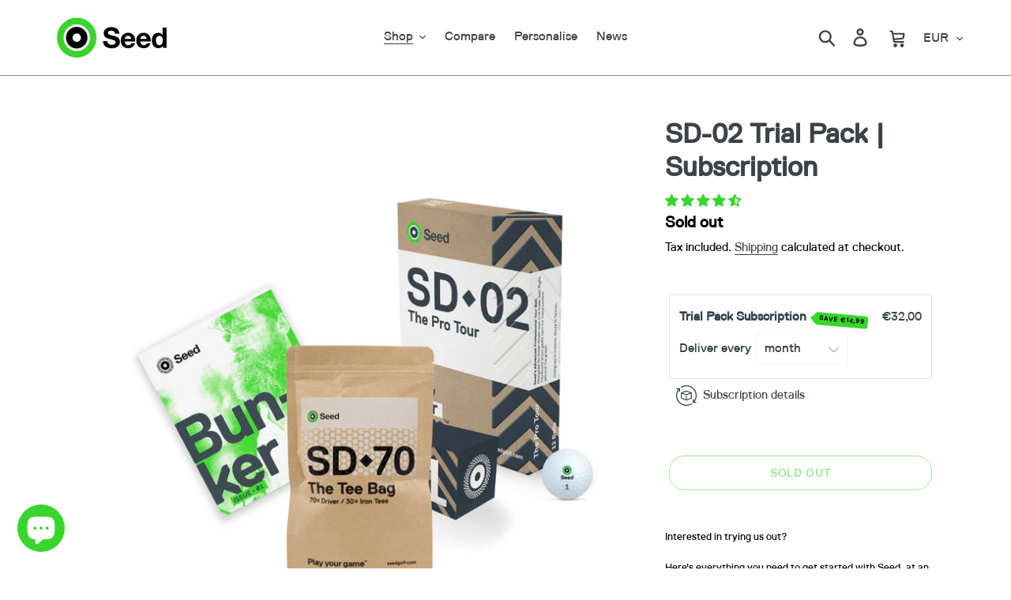

--- FILE ---
content_type: text/html; charset=utf-8
request_url: https://seedgolf.com/collections/premium-balls/products/seed-sd-02-trial-pack-subscription
body_size: 83669
content:
<!doctype html>
<html class="no-js" lang="en">
<head>
<!-- Global site tag (gtag.js) - Google Ads: 882001994 -->
<script async src="https://www.googletagmanager.com/gtag/js?id=AW-882001994"></script>
<script>
  window.dataLayer = window.dataLayer || [];
  function gtag(){dataLayer.push(arguments);}
  gtag('js', new Date());

  gtag('config', 'AW-882001994');
</script><meta charset="utf-8">
  <meta http-equiv="X-UA-Compatible" content="IE=edge,chrome=1">
  <meta name="viewport" content="width=device-width, initial-scale=1">
  <meta name="theme-color" content="#39d52d">
  <link rel="canonical" href="https://seedgolf.com/products/seed-sd-02-trial-pack-subscription"><link rel="shortcut icon" href="//seedgolf.com/cdn/shop/files/cup_col3x-1024x1024_32x32.png?v=1619686991" type="image/png"><title>Seed SD-02 Trial Pack | Subscription | Best Value Tour Golf Ball Offer
&ndash; Seed Golf</title><meta name="description" content="Interested in trying Seed out? Everything you need to get started with Seed Golf balls, at lowest price. 1 dozen of legendary SD-02 golf ball, a pack of 100 tees and our Bunker magazine. Why not give it a try? You&#39;ve got nothing to lose except less expensive balls. Best deal on golf balls delivered to your door."><!-- /snippets/social-meta-tags.liquid -->




<meta property="og:site_name" content="Seed Golf">
<meta property="og:url" content="https://seedgolf.com/products/seed-sd-02-trial-pack-subscription">
<meta property="og:title" content="SD-02 Trial Pack | Subscription">
<meta property="og:type" content="product">
<meta property="og:description" content="Interested in trying Seed out? Everything you need to get started with Seed Golf balls, at lowest price. 1 dozen of legendary SD-02 golf ball, a pack of 100 tees and our Bunker magazine. Why not give it a try? You&#39;ve got nothing to lose except less expensive balls. Best deal on golf balls delivered to your door.">

  <meta property="og:price:amount" content="32,00">
  <meta property="og:price:currency" content="EUR">

<meta property="og:image" content="http://seedgolf.com/cdn/shop/products/Seed-SD-02-Trial-Pack-Subscription_1200x1200.jpg?v=1676901014"><meta property="og:image" content="http://seedgolf.com/cdn/shop/products/Seed-SD-02-Trial-Pack-Subscription-2_1200x1200.jpg?v=1676901019"><meta property="og:image" content="http://seedgolf.com/cdn/shop/products/Seed-SD-02-Trial-Pack-Subscription-3_1200x1200.jpg?v=1676901023">
<meta property="og:image:secure_url" content="https://seedgolf.com/cdn/shop/products/Seed-SD-02-Trial-Pack-Subscription_1200x1200.jpg?v=1676901014"><meta property="og:image:secure_url" content="https://seedgolf.com/cdn/shop/products/Seed-SD-02-Trial-Pack-Subscription-2_1200x1200.jpg?v=1676901019"><meta property="og:image:secure_url" content="https://seedgolf.com/cdn/shop/products/Seed-SD-02-Trial-Pack-Subscription-3_1200x1200.jpg?v=1676901023">


  <meta name="twitter:site" content="@seedgolfco">

<meta name="twitter:card" content="summary_large_image">
<meta name="twitter:title" content="SD-02 Trial Pack | Subscription">
<meta name="twitter:description" content="Interested in trying Seed out? Everything you need to get started with Seed Golf balls, at lowest price. 1 dozen of legendary SD-02 golf ball, a pack of 100 tees and our Bunker magazine. Why not give it a try? You&#39;ve got nothing to lose except less expensive balls. Best deal on golf balls delivered to your door.">

<link href="//seedgolf.com/cdn/shop/t/42/assets/theme.scss.css?v=132888665875109041151701136706" rel="stylesheet" type="text/css" media="all" />

  <!-- JQUERY -->
  <script src="//ajax.googleapis.com/ajax/libs/jquery/1.12.4/jquery.min.js" type="text/javascript"></script>
  <script src="//seedgolf.com/cdn/shopifycloud/storefront/assets/themes_support/api.jquery-7ab1a3a4.js" type="text/javascript"></script>
  
  
  
  <!-- THIS IS MY CUSTOM CSS -->
  <link href="//seedgolf.com/cdn/shop/t/42/assets/default-styling.css?v=102752788096015824681657182604" rel="stylesheet" type="text/css" media="all" />
  <link href="//seedgolf.com/cdn/shop/t/42/assets/default-tablet-styling.css?v=2354272723651697871657182604" rel="stylesheet" type="text/css" media="all" />
  <link href="//seedgolf.com/cdn/shop/t/42/assets/default-mobile-styling.css?v=97687436593652720641657182604" rel="stylesheet" type="text/css" media="all" />
  <link href="//seedgolf.com/cdn/shop/t/42/assets/detailedpage-styling.css?v=145501348508031147751657182604" rel="stylesheet" type="text/css" media="all" />
  <link href="//seedgolf.com/cdn/shop/t/42/assets/inkbayoverwrite-styling.css?v=123021244007047972551657182604" rel="stylesheet" type="text/css" media="all" />
  <link href="//seedgolf.com/cdn/shop/t/42/assets/slideshow-styling.css?v=19357000533832196941657182604" rel="stylesheet" type="text/css" media="all" />
  <link href="//seedgolf.com/cdn/shop/t/42/assets/productgrid-styling.css?v=180987140963316229111657182604" rel="stylesheet" type="text/css" media="all" />
  <!-- END NEW CODE  -->
  
  
  
  <script>
    var theme = {
      breakpoints: {
        medium: 750,
        large: 990,
        widescreen: 1400
      },
      strings: {
        addToCart: "Add to cart",
        soldOut: "Sold out",
        unavailable: "Unavailable",
        regularPrice: "Regular price",
        salePrice: "Sale price",
        sale: "Sale",
        showMore: "Show More",
        showLess: "Show Less",
        addressError: "Error looking up that address",
        addressNoResults: "No results for that address",
        addressQueryLimit: "You have exceeded the Google API usage limit. Consider upgrading to a \u003ca href=\"https:\/\/developers.google.com\/maps\/premium\/usage-limits\"\u003ePremium Plan\u003c\/a\u003e.",
        authError: "There was a problem authenticating your Google Maps account.",
        newWindow: "Opens in a new window.",
        external: "Opens external website.",
        newWindowExternal: "Opens external website in a new window.",
        removeLabel: "Remove [product]",
        update: "Update",
        quantity: "Quantity",
        discountedTotal: "Discounted total",
        regularTotal: "Regular total",
        priceColumn: "See Price column for discount details.",
        quantityMinimumMessage: "Quantity must be 1 or more",
        cartError: "There was an error while updating your cart. Please try again.",
        removedItemMessage: "Removed \u003cspan class=\"cart__removed-product-details\"\u003e([quantity]) [link]\u003c\/span\u003e from your cart.",
        unitPrice: "Unit price",
        unitPriceSeparator: "per",
        oneCartCount: "1 item",
        otherCartCount: "[count] items",
        quantityLabel: "Quantity: [count]"
      },
      moneyFormat: "€{{amount_with_comma_separator}}",
      moneyFormatWithCurrency: "€{{amount_with_comma_separator}} EUR"
    }

    document.documentElement.className = document.documentElement.className.replace('no-js', 'js');
  </script><script src="//seedgolf.com/cdn/shop/t/42/assets/lazysizes.js?v=94224023136283657951657182604" async="async"></script>
  <script src="//seedgolf.com/cdn/shop/t/42/assets/vendor.js?v=12001839194546984181657182604" defer="defer"></script>
  <script src="//seedgolf.com/cdn/shop/t/42/assets/theme.js?v=81517722227922537201657182604" defer="defer"></script>

  <script>window.performance && window.performance.mark && window.performance.mark('shopify.content_for_header.start');</script><meta name="google-site-verification" content="BCY0QN9DnDJeyMCHZAIhWiGl3qMm1FNMsxlrRFfDFfo">
<meta id="shopify-digital-wallet" name="shopify-digital-wallet" content="/24874549310/digital_wallets/dialog">
<meta name="shopify-checkout-api-token" content="28d01d988e86319c1f7c64f6447c3a81">
<meta id="in-context-paypal-metadata" data-shop-id="24874549310" data-venmo-supported="false" data-environment="production" data-locale="en_US" data-paypal-v4="true" data-currency="EUR">
<link rel="alternate" type="application/json+oembed" href="https://seedgolf.com/products/seed-sd-02-trial-pack-subscription.oembed">
<script async="async" src="/checkouts/internal/preloads.js?locale=en-IE"></script>
<link rel="preconnect" href="https://shop.app" crossorigin="anonymous">
<script async="async" src="https://shop.app/checkouts/internal/preloads.js?locale=en-IE&shop_id=24874549310" crossorigin="anonymous"></script>
<script id="apple-pay-shop-capabilities" type="application/json">{"shopId":24874549310,"countryCode":"IE","currencyCode":"EUR","merchantCapabilities":["supports3DS"],"merchantId":"gid:\/\/shopify\/Shop\/24874549310","merchantName":"Seed Golf","requiredBillingContactFields":["postalAddress","email","phone"],"requiredShippingContactFields":["postalAddress","email","phone"],"shippingType":"shipping","supportedNetworks":["visa","masterCard"],"total":{"type":"pending","label":"Seed Golf","amount":"1.00"},"shopifyPaymentsEnabled":true,"supportsSubscriptions":true}</script>
<script id="shopify-features" type="application/json">{"accessToken":"28d01d988e86319c1f7c64f6447c3a81","betas":["rich-media-storefront-analytics"],"domain":"seedgolf.com","predictiveSearch":true,"shopId":24874549310,"locale":"en"}</script>
<script>var Shopify = Shopify || {};
Shopify.shop = "seed-golf-2-1.myshopify.com";
Shopify.locale = "en";
Shopify.currency = {"active":"EUR","rate":"1.0"};
Shopify.country = "IE";
Shopify.theme = {"name":"Adding google tag 07\/07 (23\/11\/23)","id":130877096127,"schema_name":"Debut","schema_version":"14.5.0","theme_store_id":796,"role":"main"};
Shopify.theme.handle = "null";
Shopify.theme.style = {"id":null,"handle":null};
Shopify.cdnHost = "seedgolf.com/cdn";
Shopify.routes = Shopify.routes || {};
Shopify.routes.root = "/";</script>
<script type="module">!function(o){(o.Shopify=o.Shopify||{}).modules=!0}(window);</script>
<script>!function(o){function n(){var o=[];function n(){o.push(Array.prototype.slice.apply(arguments))}return n.q=o,n}var t=o.Shopify=o.Shopify||{};t.loadFeatures=n(),t.autoloadFeatures=n()}(window);</script>
<script>
  window.ShopifyPay = window.ShopifyPay || {};
  window.ShopifyPay.apiHost = "shop.app\/pay";
  window.ShopifyPay.redirectState = null;
</script>
<script id="shop-js-analytics" type="application/json">{"pageType":"product"}</script>
<script defer="defer" async type="module" src="//seedgolf.com/cdn/shopifycloud/shop-js/modules/v2/client.init-shop-cart-sync_BT-GjEfc.en.esm.js"></script>
<script defer="defer" async type="module" src="//seedgolf.com/cdn/shopifycloud/shop-js/modules/v2/chunk.common_D58fp_Oc.esm.js"></script>
<script defer="defer" async type="module" src="//seedgolf.com/cdn/shopifycloud/shop-js/modules/v2/chunk.modal_xMitdFEc.esm.js"></script>
<script type="module">
  await import("//seedgolf.com/cdn/shopifycloud/shop-js/modules/v2/client.init-shop-cart-sync_BT-GjEfc.en.esm.js");
await import("//seedgolf.com/cdn/shopifycloud/shop-js/modules/v2/chunk.common_D58fp_Oc.esm.js");
await import("//seedgolf.com/cdn/shopifycloud/shop-js/modules/v2/chunk.modal_xMitdFEc.esm.js");

  window.Shopify.SignInWithShop?.initShopCartSync?.({"fedCMEnabled":true,"windoidEnabled":true});

</script>
<script>
  window.Shopify = window.Shopify || {};
  if (!window.Shopify.featureAssets) window.Shopify.featureAssets = {};
  window.Shopify.featureAssets['shop-js'] = {"shop-cart-sync":["modules/v2/client.shop-cart-sync_DZOKe7Ll.en.esm.js","modules/v2/chunk.common_D58fp_Oc.esm.js","modules/v2/chunk.modal_xMitdFEc.esm.js"],"init-fed-cm":["modules/v2/client.init-fed-cm_B6oLuCjv.en.esm.js","modules/v2/chunk.common_D58fp_Oc.esm.js","modules/v2/chunk.modal_xMitdFEc.esm.js"],"shop-cash-offers":["modules/v2/client.shop-cash-offers_D2sdYoxE.en.esm.js","modules/v2/chunk.common_D58fp_Oc.esm.js","modules/v2/chunk.modal_xMitdFEc.esm.js"],"shop-login-button":["modules/v2/client.shop-login-button_QeVjl5Y3.en.esm.js","modules/v2/chunk.common_D58fp_Oc.esm.js","modules/v2/chunk.modal_xMitdFEc.esm.js"],"pay-button":["modules/v2/client.pay-button_DXTOsIq6.en.esm.js","modules/v2/chunk.common_D58fp_Oc.esm.js","modules/v2/chunk.modal_xMitdFEc.esm.js"],"shop-button":["modules/v2/client.shop-button_DQZHx9pm.en.esm.js","modules/v2/chunk.common_D58fp_Oc.esm.js","modules/v2/chunk.modal_xMitdFEc.esm.js"],"avatar":["modules/v2/client.avatar_BTnouDA3.en.esm.js"],"init-windoid":["modules/v2/client.init-windoid_CR1B-cfM.en.esm.js","modules/v2/chunk.common_D58fp_Oc.esm.js","modules/v2/chunk.modal_xMitdFEc.esm.js"],"init-shop-for-new-customer-accounts":["modules/v2/client.init-shop-for-new-customer-accounts_C_vY_xzh.en.esm.js","modules/v2/client.shop-login-button_QeVjl5Y3.en.esm.js","modules/v2/chunk.common_D58fp_Oc.esm.js","modules/v2/chunk.modal_xMitdFEc.esm.js"],"init-shop-email-lookup-coordinator":["modules/v2/client.init-shop-email-lookup-coordinator_BI7n9ZSv.en.esm.js","modules/v2/chunk.common_D58fp_Oc.esm.js","modules/v2/chunk.modal_xMitdFEc.esm.js"],"init-shop-cart-sync":["modules/v2/client.init-shop-cart-sync_BT-GjEfc.en.esm.js","modules/v2/chunk.common_D58fp_Oc.esm.js","modules/v2/chunk.modal_xMitdFEc.esm.js"],"shop-toast-manager":["modules/v2/client.shop-toast-manager_DiYdP3xc.en.esm.js","modules/v2/chunk.common_D58fp_Oc.esm.js","modules/v2/chunk.modal_xMitdFEc.esm.js"],"init-customer-accounts":["modules/v2/client.init-customer-accounts_D9ZNqS-Q.en.esm.js","modules/v2/client.shop-login-button_QeVjl5Y3.en.esm.js","modules/v2/chunk.common_D58fp_Oc.esm.js","modules/v2/chunk.modal_xMitdFEc.esm.js"],"init-customer-accounts-sign-up":["modules/v2/client.init-customer-accounts-sign-up_iGw4briv.en.esm.js","modules/v2/client.shop-login-button_QeVjl5Y3.en.esm.js","modules/v2/chunk.common_D58fp_Oc.esm.js","modules/v2/chunk.modal_xMitdFEc.esm.js"],"shop-follow-button":["modules/v2/client.shop-follow-button_CqMgW2wH.en.esm.js","modules/v2/chunk.common_D58fp_Oc.esm.js","modules/v2/chunk.modal_xMitdFEc.esm.js"],"checkout-modal":["modules/v2/client.checkout-modal_xHeaAweL.en.esm.js","modules/v2/chunk.common_D58fp_Oc.esm.js","modules/v2/chunk.modal_xMitdFEc.esm.js"],"shop-login":["modules/v2/client.shop-login_D91U-Q7h.en.esm.js","modules/v2/chunk.common_D58fp_Oc.esm.js","modules/v2/chunk.modal_xMitdFEc.esm.js"],"lead-capture":["modules/v2/client.lead-capture_BJmE1dJe.en.esm.js","modules/v2/chunk.common_D58fp_Oc.esm.js","modules/v2/chunk.modal_xMitdFEc.esm.js"],"payment-terms":["modules/v2/client.payment-terms_Ci9AEqFq.en.esm.js","modules/v2/chunk.common_D58fp_Oc.esm.js","modules/v2/chunk.modal_xMitdFEc.esm.js"]};
</script>
<script>(function() {
  var isLoaded = false;
  function asyncLoad() {
    if (isLoaded) return;
    isLoaded = true;
    var urls = ["https:\/\/inkybay.com\/shopify\/js\/inkybay.js?shop=seed-golf-2-1.myshopify.com","https:\/\/d10lpsik1i8c69.cloudfront.net\/w.js?shop=seed-golf-2-1.myshopify.com","https:\/\/cookiebar.hulkapps.com\/hulk_cookie_bar.js?shop=seed-golf-2-1.myshopify.com","https:\/\/cdn-app.sealsubscriptions.com\/shopify\/public\/js\/sealsubscriptions.js?shop=seed-golf-2-1.myshopify.com","https:\/\/cdn-bundler.nice-team.net\/app\/js\/bundler.js?shop=seed-golf-2-1.myshopify.com","https:\/\/cdn.jsdelivr.net\/gh\/apphq\/slidecart-dist@master\/slidecarthq-forward.js?4\u0026shop=seed-golf-2-1.myshopify.com","https:\/\/cdn.hextom.com\/js\/freeshippingbar.js?shop=seed-golf-2-1.myshopify.com","https:\/\/gifts.good-apps.co\/storage\/js\/good_free_gift-seed-golf-2-1.myshopify.com.js?ver=45\u0026shop=seed-golf-2-1.myshopify.com"];
    for (var i = 0; i < urls.length; i++) {
      var s = document.createElement('script');
      s.type = 'text/javascript';
      s.async = true;
      s.src = urls[i];
      var x = document.getElementsByTagName('script')[0];
      x.parentNode.insertBefore(s, x);
    }
  };
  if(window.attachEvent) {
    window.attachEvent('onload', asyncLoad);
  } else {
    window.addEventListener('load', asyncLoad, false);
  }
})();</script>
<script id="__st">var __st={"a":24874549310,"offset":0,"reqid":"b7ee9206-4872-4f58-af5f-0f1ff1ce8d85-1769288004","pageurl":"seedgolf.com\/collections\/premium-balls\/products\/seed-sd-02-trial-pack-subscription","u":"413f397f0823","p":"product","rtyp":"product","rid":4728701714494};</script>
<script>window.ShopifyPaypalV4VisibilityTracking = true;</script>
<script id="captcha-bootstrap">!function(){'use strict';const t='contact',e='account',n='new_comment',o=[[t,t],['blogs',n],['comments',n],[t,'customer']],c=[[e,'customer_login'],[e,'guest_login'],[e,'recover_customer_password'],[e,'create_customer']],r=t=>t.map((([t,e])=>`form[action*='/${t}']:not([data-nocaptcha='true']) input[name='form_type'][value='${e}']`)).join(','),a=t=>()=>t?[...document.querySelectorAll(t)].map((t=>t.form)):[];function s(){const t=[...o],e=r(t);return a(e)}const i='password',u='form_key',d=['recaptcha-v3-token','g-recaptcha-response','h-captcha-response',i],f=()=>{try{return window.sessionStorage}catch{return}},m='__shopify_v',_=t=>t.elements[u];function p(t,e,n=!1){try{const o=window.sessionStorage,c=JSON.parse(o.getItem(e)),{data:r}=function(t){const{data:e,action:n}=t;return t[m]||n?{data:e,action:n}:{data:t,action:n}}(c);for(const[e,n]of Object.entries(r))t.elements[e]&&(t.elements[e].value=n);n&&o.removeItem(e)}catch(o){console.error('form repopulation failed',{error:o})}}const l='form_type',E='cptcha';function T(t){t.dataset[E]=!0}const w=window,h=w.document,L='Shopify',v='ce_forms',y='captcha';let A=!1;((t,e)=>{const n=(g='f06e6c50-85a8-45c8-87d0-21a2b65856fe',I='https://cdn.shopify.com/shopifycloud/storefront-forms-hcaptcha/ce_storefront_forms_captcha_hcaptcha.v1.5.2.iife.js',D={infoText:'Protected by hCaptcha',privacyText:'Privacy',termsText:'Terms'},(t,e,n)=>{const o=w[L][v],c=o.bindForm;if(c)return c(t,g,e,D).then(n);var r;o.q.push([[t,g,e,D],n]),r=I,A||(h.body.append(Object.assign(h.createElement('script'),{id:'captcha-provider',async:!0,src:r})),A=!0)});var g,I,D;w[L]=w[L]||{},w[L][v]=w[L][v]||{},w[L][v].q=[],w[L][y]=w[L][y]||{},w[L][y].protect=function(t,e){n(t,void 0,e),T(t)},Object.freeze(w[L][y]),function(t,e,n,w,h,L){const[v,y,A,g]=function(t,e,n){const i=e?o:[],u=t?c:[],d=[...i,...u],f=r(d),m=r(i),_=r(d.filter((([t,e])=>n.includes(e))));return[a(f),a(m),a(_),s()]}(w,h,L),I=t=>{const e=t.target;return e instanceof HTMLFormElement?e:e&&e.form},D=t=>v().includes(t);t.addEventListener('submit',(t=>{const e=I(t);if(!e)return;const n=D(e)&&!e.dataset.hcaptchaBound&&!e.dataset.recaptchaBound,o=_(e),c=g().includes(e)&&(!o||!o.value);(n||c)&&t.preventDefault(),c&&!n&&(function(t){try{if(!f())return;!function(t){const e=f();if(!e)return;const n=_(t);if(!n)return;const o=n.value;o&&e.removeItem(o)}(t);const e=Array.from(Array(32),(()=>Math.random().toString(36)[2])).join('');!function(t,e){_(t)||t.append(Object.assign(document.createElement('input'),{type:'hidden',name:u})),t.elements[u].value=e}(t,e),function(t,e){const n=f();if(!n)return;const o=[...t.querySelectorAll(`input[type='${i}']`)].map((({name:t})=>t)),c=[...d,...o],r={};for(const[a,s]of new FormData(t).entries())c.includes(a)||(r[a]=s);n.setItem(e,JSON.stringify({[m]:1,action:t.action,data:r}))}(t,e)}catch(e){console.error('failed to persist form',e)}}(e),e.submit())}));const S=(t,e)=>{t&&!t.dataset[E]&&(n(t,e.some((e=>e===t))),T(t))};for(const o of['focusin','change'])t.addEventListener(o,(t=>{const e=I(t);D(e)&&S(e,y())}));const B=e.get('form_key'),M=e.get(l),P=B&&M;t.addEventListener('DOMContentLoaded',(()=>{const t=y();if(P)for(const e of t)e.elements[l].value===M&&p(e,B);[...new Set([...A(),...v().filter((t=>'true'===t.dataset.shopifyCaptcha))])].forEach((e=>S(e,t)))}))}(h,new URLSearchParams(w.location.search),n,t,e,['guest_login'])})(!0,!0)}();</script>
<script integrity="sha256-4kQ18oKyAcykRKYeNunJcIwy7WH5gtpwJnB7kiuLZ1E=" data-source-attribution="shopify.loadfeatures" defer="defer" src="//seedgolf.com/cdn/shopifycloud/storefront/assets/storefront/load_feature-a0a9edcb.js" crossorigin="anonymous"></script>
<script crossorigin="anonymous" defer="defer" src="//seedgolf.com/cdn/shopifycloud/storefront/assets/shopify_pay/storefront-65b4c6d7.js?v=20250812"></script>
<script data-source-attribution="shopify.dynamic_checkout.dynamic.init">var Shopify=Shopify||{};Shopify.PaymentButton=Shopify.PaymentButton||{isStorefrontPortableWallets:!0,init:function(){window.Shopify.PaymentButton.init=function(){};var t=document.createElement("script");t.src="https://seedgolf.com/cdn/shopifycloud/portable-wallets/latest/portable-wallets.en.js",t.type="module",document.head.appendChild(t)}};
</script>
<script data-source-attribution="shopify.dynamic_checkout.buyer_consent">
  function portableWalletsHideBuyerConsent(e){var t=document.getElementById("shopify-buyer-consent"),n=document.getElementById("shopify-subscription-policy-button");t&&n&&(t.classList.add("hidden"),t.setAttribute("aria-hidden","true"),n.removeEventListener("click",e))}function portableWalletsShowBuyerConsent(e){var t=document.getElementById("shopify-buyer-consent"),n=document.getElementById("shopify-subscription-policy-button");t&&n&&(t.classList.remove("hidden"),t.removeAttribute("aria-hidden"),n.addEventListener("click",e))}window.Shopify?.PaymentButton&&(window.Shopify.PaymentButton.hideBuyerConsent=portableWalletsHideBuyerConsent,window.Shopify.PaymentButton.showBuyerConsent=portableWalletsShowBuyerConsent);
</script>
<script>
  function portableWalletsCleanup(e){e&&e.src&&console.error("Failed to load portable wallets script "+e.src);var t=document.querySelectorAll("shopify-accelerated-checkout .shopify-payment-button__skeleton, shopify-accelerated-checkout-cart .wallet-cart-button__skeleton"),e=document.getElementById("shopify-buyer-consent");for(let e=0;e<t.length;e++)t[e].remove();e&&e.remove()}function portableWalletsNotLoadedAsModule(e){e instanceof ErrorEvent&&"string"==typeof e.message&&e.message.includes("import.meta")&&"string"==typeof e.filename&&e.filename.includes("portable-wallets")&&(window.removeEventListener("error",portableWalletsNotLoadedAsModule),window.Shopify.PaymentButton.failedToLoad=e,"loading"===document.readyState?document.addEventListener("DOMContentLoaded",window.Shopify.PaymentButton.init):window.Shopify.PaymentButton.init())}window.addEventListener("error",portableWalletsNotLoadedAsModule);
</script>

<script type="module" src="https://seedgolf.com/cdn/shopifycloud/portable-wallets/latest/portable-wallets.en.js" onError="portableWalletsCleanup(this)" crossorigin="anonymous"></script>
<script nomodule>
  document.addEventListener("DOMContentLoaded", portableWalletsCleanup);
</script>

<link id="shopify-accelerated-checkout-styles" rel="stylesheet" media="screen" href="https://seedgolf.com/cdn/shopifycloud/portable-wallets/latest/accelerated-checkout-backwards-compat.css" crossorigin="anonymous">
<style id="shopify-accelerated-checkout-cart">
        #shopify-buyer-consent {
  margin-top: 1em;
  display: inline-block;
  width: 100%;
}

#shopify-buyer-consent.hidden {
  display: none;
}

#shopify-subscription-policy-button {
  background: none;
  border: none;
  padding: 0;
  text-decoration: underline;
  font-size: inherit;
  cursor: pointer;
}

#shopify-subscription-policy-button::before {
  box-shadow: none;
}

      </style>

<script>window.performance && window.performance.mark && window.performance.mark('shopify.content_for_header.end');</script>
  
  <link href="//seedgolf.com/cdn/shop/t/42/assets/bold-custom.css?v=152541282299207359961657182604" rel="stylesheet" type="text/css" media="all" />
<style></style><!--LH-->
<script>window.BOLD = window.BOLD || {};
    window.BOLD.common = window.BOLD.common || {};
    window.BOLD.common.Shopify = window.BOLD.common.Shopify || {};
    window.BOLD.common.Shopify.shop = {
      domain: 'seedgolf.com',
      permanent_domain: 'seed-golf-2-1.myshopify.com',
      url: 'https://seedgolf.com',
      secure_url: 'https://seedgolf.com',
      money_format: "€{{amount_with_comma_separator}}",
      currency: "EUR"
    };
    window.BOLD.common.Shopify.customer = {
      id: null,
      tags: null,
    };
    window.BOLD.common.Shopify.cart = {"note":null,"attributes":{},"original_total_price":0,"total_price":0,"total_discount":0,"total_weight":0.0,"item_count":0,"items":[],"requires_shipping":false,"currency":"EUR","items_subtotal_price":0,"cart_level_discount_applications":[],"checkout_charge_amount":0};
    window.BOLD.common.template = 'product';window.BOLD.common.Shopify.formatMoney = function(money, format) {
        function n(t, e) {
            return "undefined" == typeof t ? e : t
        }
        function r(t, e, r, i) {
            if (e = n(e, 2),
                r = n(r, ","),
                i = n(i, "."),
            isNaN(t) || null == t)
                return 0;
            t = (t / 100).toFixed(e);
            var o = t.split(".")
                , a = o[0].replace(/(\d)(?=(\d\d\d)+(?!\d))/g, "$1" + r)
                , s = o[1] ? i + o[1] : "";
            return a + s
        }
        "string" == typeof money && (money = money.replace(".", ""));
        var i = ""
            , o = /\{\{\s*(\w+)\s*\}\}/
            , a = format || window.BOLD.common.Shopify.shop.money_format || window.Shopify.money_format || "$ {{ amount }}";
        switch (a.match(o)[1]) {
            case "amount":
                i = r(money, 2, ",", ".");
                break;
            case "amount_no_decimals":
                i = r(money, 0, ",", ".");
                break;
            case "amount_with_comma_separator":
                i = r(money, 2, ".", ",");
                break;
            case "amount_no_decimals_with_comma_separator":
                i = r(money, 0, ".", ",");
                break;
            case "amount_with_space_separator":
                i = r(money, 2, " ", ",");
                break;
            case "amount_no_decimals_with_space_separator":
                i = r(money, 0, " ", ",");
                break;
            case "amount_with_apostrophe_separator":
                i = r(money, 2, "'", ".");
                break;
        }
        return a.replace(o, i);
    };
    window.BOLD.common.Shopify.saveProduct = function (handle, product) {
      if (typeof handle === 'string' && typeof window.BOLD.common.Shopify.products[handle] === 'undefined') {
        if (typeof product === 'number') {
          window.BOLD.common.Shopify.handles[product] = handle;
          product = { id: product };
        }
        window.BOLD.common.Shopify.products[handle] = product;
      }
    };
    window.BOLD.common.Shopify.saveVariant = function (variant_id, variant) {
      if (typeof variant_id === 'number' && typeof window.BOLD.common.Shopify.variants[variant_id] === 'undefined') {
        window.BOLD.common.Shopify.variants[variant_id] = variant;
      }
    };window.BOLD.common.Shopify.products = window.BOLD.common.Shopify.products || {};
    window.BOLD.common.Shopify.variants = window.BOLD.common.Shopify.variants || {};
    window.BOLD.common.Shopify.handles = window.BOLD.common.Shopify.handles || {};window.BOLD.common.Shopify.handle = "seed-sd-02-trial-pack-subscription"
window.BOLD.common.Shopify.saveProduct("seed-sd-02-trial-pack-subscription", 4728701714494);window.BOLD.common.Shopify.saveVariant(32462144110654, { product_id: 4728701714494, product_handle: "seed-sd-02-trial-pack-subscription", price: 3200, group_id: '', csp_metafield: {}});window.BOLD.apps_installed = {"Recurring Orders":1,"Subscriptions":1} || {};window.BOLD.common.Shopify.saveProduct("seed-sd-x1-the-pro-x1", 7046291783871);window.BOLD.common.Shopify.saveVariant(40950978805951, { product_id: 7046291783871, product_handle: "seed-sd-x1-the-pro-x1", price: 3900, group_id: '', csp_metafield: {}});window.BOLD.common.Shopify.saveProduct("seed-sd-05-the-pro-soft", 4325526241342);window.BOLD.common.Shopify.saveVariant(53778790777180, { product_id: 4325526241342, product_handle: "seed-sd-05-the-pro-soft", price: 3900, group_id: '', csp_metafield: {}});window.BOLD.common.Shopify.saveVariant(53778790809948, { product_id: 4325526241342, product_handle: "seed-sd-05-the-pro-soft", price: 3900, group_id: '', csp_metafield: {}});window.BOLD.common.Shopify.saveProduct("seed-sd-02-the-pro-tour", 4337750376510);window.BOLD.common.Shopify.saveVariant(40960720208063, { product_id: 4337750376510, product_handle: "seed-sd-02-the-pro-tour", price: 3900, group_id: '', csp_metafield: {}});window.BOLD.common.Shopify.saveProduct("seed-sd-01-the-pro-one", 4325512871998);window.BOLD.common.Shopify.saveVariant(41935347253439, { product_id: 4325512871998, product_handle: "seed-sd-01-the-pro-one", price: 3900, group_id: '', csp_metafield: {}});window.BOLD.common.Shopify.saveProduct("seed-sd-01-the-pro-one-yellowaf", 4728723505214);window.BOLD.common.Shopify.saveVariant(40960720666815, { product_id: 4728723505214, product_handle: "seed-sd-01-the-pro-one-yellowaf", price: 3900, group_id: '', csp_metafield: {}});window.BOLD.common.Shopify.saveProduct("seed-sd-01-the-jack", 7069555654847);window.BOLD.common.Shopify.saveVariant(41026998763711, { product_id: 7069555654847, product_handle: "seed-sd-01-the-jack", price: 3900, group_id: '', csp_metafield: {}});window.BOLD.common.Shopify.saveProduct("seed-sd-02-trial-pack-subscription", 4728701714494);window.BOLD.common.Shopify.saveVariant(32462144110654, { product_id: 4728701714494, product_handle: "seed-sd-02-trial-pack-subscription", price: 3200, group_id: '', csp_metafield: {}});window.BOLD.common.Shopify.saveProduct("seed-sd-x1-the-pro-x1-subscription", 7139596468415);window.BOLD.common.Shopify.saveVariant(41242206372031, { product_id: 7139596468415, product_handle: "seed-sd-x1-the-pro-x1-subscription", price: 3200, group_id: '', csp_metafield: {}});window.BOLD.common.Shopify.saveProduct("seed-sd-02-the-pro-tour-subscription", 4455646658622);window.BOLD.common.Shopify.saveVariant(31609198149694, { product_id: 4455646658622, product_handle: "seed-sd-02-the-pro-tour-subscription", price: 3200, group_id: '', csp_metafield: {}});window.BOLD.common.Shopify.saveProduct("seed-sd-05-the-pro-soft-subscription", 4455648395326);window.BOLD.common.Shopify.saveVariant(53778801262940, { product_id: 4455648395326, product_handle: "seed-sd-05-the-pro-soft-subscription", price: 3200, group_id: '', csp_metafield: {}});window.BOLD.common.Shopify.saveVariant(53778801295708, { product_id: 4455648395326, product_handle: "seed-sd-05-the-pro-soft-subscription", price: 3200, group_id: '', csp_metafield: {}});window.BOLD.common.Shopify.saveProduct("seed-pro-ball-bundle-try-them-all", 4728732516414);window.BOLD.common.Shopify.saveVariant(32462197063742, { product_id: 4728732516414, product_handle: "seed-pro-ball-bundle-try-them-all", price: 9900, group_id: '', csp_metafield: {}});window.BOLD.common.Shopify.saveProduct("sd-01-the-pro-ball-bundle-try-them-all", 7074302165183);window.BOLD.common.Shopify.saveVariant(41042563301567, { product_id: 7074302165183, product_handle: "sd-01-the-pro-ball-bundle-try-them-all", price: 9900, group_id: '', csp_metafield: {}});window.BOLD.common.Shopify.saveProduct("seed-pro-x1-ball-bundle-try-them-all", 7237377327295);window.BOLD.common.Shopify.saveVariant(41610343284927, { product_id: 7237377327295, product_handle: "seed-pro-x1-ball-bundle-try-them-all", price: 9900, group_id: '', csp_metafield: {}});window.BOLD.common.Shopify.saveProduct("seed-sd-15-the-jack", 7180172001471);window.BOLD.common.Shopify.saveVariant(41364918534335, { product_id: 7180172001471, product_handle: "seed-sd-15-the-jack", price: 2000, group_id: '', csp_metafield: {}});window.BOLD.common.Shopify.saveProduct("seed-sd-15-the-jack-subscription", 7180178915519);window.BOLD.common.Shopify.saveVariant(41364939800767, { product_id: 7180178915519, product_handle: "seed-sd-15-the-jack-subscription", price: 1500, group_id: '', csp_metafield: {}});window.BOLD.common.Shopify.saveProduct("sd-01-the-pro-one-orangeaf", 8743020167516);window.BOLD.common.Shopify.saveVariant(47631704719708, { product_id: 8743020167516, product_handle: "sd-01-the-pro-one-orangeaf", price: 3900, group_id: '', csp_metafield: {}});window.BOLD.common.Shopify.saveProduct("seed-sd-x1-orangeaf-subscription", 8765107601756);window.BOLD.common.Shopify.saveVariant(47700390642012, { product_id: 8765107601756, product_handle: "seed-sd-x1-orangeaf-subscription", price: 3200, group_id: '', csp_metafield: {}});window.BOLD.common.Shopify.saveProduct("sd-01-the-craic", 14921558950236);window.BOLD.common.Shopify.saveVariant(54138068926812, { product_id: 14921558950236, product_handle: "sd-01-the-craic", price: 3900, group_id: '', csp_metafield: {}});window.BOLD.common.Shopify.metafields = window.BOLD.common.Shopify.metafields || {};window.BOLD.common.Shopify.metafields["bold_rp"] = {"recurring_type":2};window.BOLD.common.Shopify.metafields["bold_csp_defaults"] = {};window.BOLD.common.cacheParams = window.BOLD.common.cacheParams || {};
    window.BOLD.common.cacheParams.csp = 1620405806;
</script>
<script>
          var currentScript = document.currentScript || document.scripts[document.scripts.length - 1];
          var boldVariantIds =[32462144110654];
          var boldProductHandle ="seed-sd-02-trial-pack-subscription";
          var BOLD = BOLD || {};
          BOLD.products = BOLD.products || {};
          BOLD.variant_lookup = BOLD.variant_lookup || {};
          if (window.BOLD && !BOLD.common) {
              BOLD.common = BOLD.common || {};
              BOLD.common.Shopify = BOLD.common.Shopify || {};
              window.BOLD.common.Shopify.products = window.BOLD.common.Shopify.products || {};
              window.BOLD.common.Shopify.variants = window.BOLD.common.Shopify.variants || {};
              window.BOLD.common.Shopify.handles = window.BOLD.common.Shopify.handles || {};
              window.BOLD.common.Shopify.saveProduct = function (handle, product) {
                  if (typeof handle === 'string' && typeof window.BOLD.common.Shopify.products[handle] === 'undefined') {
                      if (typeof product === 'number') {
                          window.BOLD.common.Shopify.handles[product] = handle;
                          product = { id: product };
                      }
                      window.BOLD.common.Shopify.products[handle] = product;
                  }
              };
              window.BOLD.common.Shopify.saveVariant = function (variant_id, variant) {
                  if (typeof variant_id === 'number' && typeof window.BOLD.common.Shopify.variants[variant_id] === 'undefined') {
                      window.BOLD.common.Shopify.variants[variant_id] = variant;
                  }
              };
          }

          for (var boldIndex = 0; boldIndex < boldVariantIds.length; boldIndex = boldIndex + 1) {
            BOLD.variant_lookup[boldVariantIds[boldIndex]] = boldProductHandle;
          }

          BOLD.products[boldProductHandle] ={
    "id":4728701714494,
    "title":"SD-02 Trial Pack | Subscription","handle":"seed-sd-02-trial-pack-subscription",
    "description":"\u003cp\u003eInterested in trying us out?\u003c\/p\u003e\n\u003cp\u003eHere's everything you need to get started with Seed, at an unbeatable price.\u003c\/p\u003e\n\u003cp\u003eFirst order: One dozen of our legendary SD-02 ball, a pack of our recycled bamboo tees and a copy of our Bunker magazine.\u003c\/p\u003e\n\u003cp\u003eSubsequent orders: \u003cmeta charset=\"utf-8\"\u003e\u003cspan data-mce-fragment=\"1\"\u003eOne dozen of our legendary SD-02 ball \u003cmeta charset=\"utf-8\"\u003eat our usual subscription pricing and a copy of our Bunker magazine.\u003c\/span\u003e\u003c\/p\u003e\n\u003cp\u003eWhy not give it a try? You've got nothing to lose (except less expensive balls).\u003cbr\u003e\u003cbr\u003e\u003cmeta charset=\"utf-8\"\u003e\u003cspan data-mce-fragment=\"1\"\u003eIt's a hell of a deal so we can only permit \u003c\/span\u003e\u003cstrong data-mce-fragment=\"1\"\u003e1 trial pack per person\u003cspan data-mce-fragment=\"1\"\u003e \u003c\/span\u003e\u003c\/strong\u003e\u003cspan data-mce-fragment=\"1\"\u003echecking out. One hundred of our \u003cspan style=\"color: #80ff00;\"\u003e\u003ca style=\"color: #80ff00;\" href=\"https:\/\/seedgolf.com\/collections\/headwears-and-accessories\/products\/seed-sd-70-the-tee-bag\" title=\"Recycled Bamboo golf tees\" target=\"_blank\"\u003eRecycled Bamboo Tees\u003c\/a\u003e\u003c\/span\u003e should be enough to keep anyone going for a long long time. \u003c\/span\u003e\u003cbr\u003e\u003c\/p\u003e\n\u003cp\u003e\u003cspan data-mce-fragment=\"1\"\u003e\u003ciframe title=\"YouTube video player\" src=\"https:\/\/www.youtube.com\/embed\/i9o0NhfuDMI\" height=\"315\" width=\"560\" allowfullscreen=\"\" allow=\"accelerometer; autoplay; clipboard-write; encrypted-media; gyroscope; picture-in-picture\" frameborder=\"0\"\u003e\u003c\/iframe\u003e\u003c\/span\u003e\u003c\/p\u003e",
    "published_at":"2020-09-16T13:47:12",
    "created_at":"2020-09-16T13:35:46",
    "vendor":"Pro",
    "type":"SD02",
    "tags":["Balls","Bundle","hide_quantity","SD02","SD02W","show-Balls","show-Subscription","spo-default","spo-disabled","Subscription","trial"],
    "price":3200,
    "price_min":3200,
    "price_max":3200,
    "price_varies":false,
    "compare_at_price":4699,
    "compare_at_price_min":4699,
    "compare_at_price_max":4699,
    "compare_at_price_varies":false,
    "all_variant_ids":[32462144110654],
    "variants":[{"id":32462144110654,"title":"Default Title","option1":"Default Title","option2":null,"option3":null,"sku":"SD-TP-02","requires_shipping":true,"taxable":true,"featured_image":null,"available":false,"name":"SD-02 Trial Pack | Subscription","public_title":null,"options":["Default Title"],"price":3200,"weight":1000,"compare_at_price":4699,"inventory_management":"shopify","barcode":"05391529661816","requires_selling_plan":true,"selling_plan_allocations":[{"price_adjustments":[{"position":1,"price":3200}],"price":3200,"compare_at_price":3200,"per_delivery_price":3200,"selling_plan_id":766804159,"selling_plan_group_id":"4c451f3b9c5da2003cca66107a9888f12ff03ffe"},{"price_adjustments":[{"position":1,"price":3200}],"price":3200,"compare_at_price":3200,"per_delivery_price":3200,"selling_plan_id":766836927,"selling_plan_group_id":"4c451f3b9c5da2003cca66107a9888f12ff03ffe"},{"price_adjustments":[{"position":1,"price":3200}],"price":3200,"compare_at_price":3200,"per_delivery_price":3200,"selling_plan_id":766869695,"selling_plan_group_id":"4c451f3b9c5da2003cca66107a9888f12ff03ffe"}]}],
    "available":null,"images":["\/\/seedgolf.com\/cdn\/shop\/products\/Seed-SD-02-Trial-Pack-Subscription.jpg?v=1676901014","\/\/seedgolf.com\/cdn\/shop\/products\/Seed-SD-02-Trial-Pack-Subscription-2.jpg?v=1676901019","\/\/seedgolf.com\/cdn\/shop\/products\/Seed-SD-02-Trial-Pack-Subscription-3.jpg?v=1676901023","\/\/seedgolf.com\/cdn\/shop\/products\/Seed-SD-02-Trial-Pack-Subscription-4.jpg?v=1676901027","\/\/seedgolf.com\/cdn\/shop\/products\/Seed-SD-02-Trial-Pack-Subscription-5.jpg?v=1676901031","\/\/seedgolf.com\/cdn\/shop\/products\/Seed-SD-02-Trial-Pack-Subscription-6.jpg?v=1676901035","\/\/seedgolf.com\/cdn\/shop\/products\/Seed-SD-02-Trial-Pack-Subscription-7.jpg?v=1676901039"],"featured_image":"\/\/seedgolf.com\/cdn\/shop\/products\/Seed-SD-02-Trial-Pack-Subscription.jpg?v=1676901014",
    "options":["Title"],
    "url":"\/products\/seed-sd-02-trial-pack-subscription"};var boldCSPMetafields = {};
          var boldTempProduct ={"id":4728701714494,"title":"SD-02 Trial Pack | Subscription","handle":"seed-sd-02-trial-pack-subscription","description":"\u003cp\u003eInterested in trying us out?\u003c\/p\u003e\n\u003cp\u003eHere's everything you need to get started with Seed, at an unbeatable price.\u003c\/p\u003e\n\u003cp\u003eFirst order: One dozen of our legendary SD-02 ball, a pack of our recycled bamboo tees and a copy of our Bunker magazine.\u003c\/p\u003e\n\u003cp\u003eSubsequent orders: \u003cmeta charset=\"utf-8\"\u003e\u003cspan data-mce-fragment=\"1\"\u003eOne dozen of our legendary SD-02 ball \u003cmeta charset=\"utf-8\"\u003eat our usual subscription pricing and a copy of our Bunker magazine.\u003c\/span\u003e\u003c\/p\u003e\n\u003cp\u003eWhy not give it a try? You've got nothing to lose (except less expensive balls).\u003cbr\u003e\u003cbr\u003e\u003cmeta charset=\"utf-8\"\u003e\u003cspan data-mce-fragment=\"1\"\u003eIt's a hell of a deal so we can only permit \u003c\/span\u003e\u003cstrong data-mce-fragment=\"1\"\u003e1 trial pack per person\u003cspan data-mce-fragment=\"1\"\u003e \u003c\/span\u003e\u003c\/strong\u003e\u003cspan data-mce-fragment=\"1\"\u003echecking out. One hundred of our \u003cspan style=\"color: #80ff00;\"\u003e\u003ca style=\"color: #80ff00;\" href=\"https:\/\/seedgolf.com\/collections\/headwears-and-accessories\/products\/seed-sd-70-the-tee-bag\" title=\"Recycled Bamboo golf tees\" target=\"_blank\"\u003eRecycled Bamboo Tees\u003c\/a\u003e\u003c\/span\u003e should be enough to keep anyone going for a long long time. \u003c\/span\u003e\u003cbr\u003e\u003c\/p\u003e\n\u003cp\u003e\u003cspan data-mce-fragment=\"1\"\u003e\u003ciframe title=\"YouTube video player\" src=\"https:\/\/www.youtube.com\/embed\/i9o0NhfuDMI\" height=\"315\" width=\"560\" allowfullscreen=\"\" allow=\"accelerometer; autoplay; clipboard-write; encrypted-media; gyroscope; picture-in-picture\" frameborder=\"0\"\u003e\u003c\/iframe\u003e\u003c\/span\u003e\u003c\/p\u003e","published_at":"2020-09-16T13:47:12+01:00","created_at":"2020-09-16T13:35:46+01:00","vendor":"Pro","type":"SD02","tags":["Balls","Bundle","hide_quantity","SD02","SD02W","show-Balls","show-Subscription","spo-default","spo-disabled","Subscription","trial"],"price":3200,"price_min":3200,"price_max":3200,"available":false,"price_varies":false,"compare_at_price":4699,"compare_at_price_min":4699,"compare_at_price_max":4699,"compare_at_price_varies":false,"variants":[{"id":32462144110654,"title":"Default Title","option1":"Default Title","option2":null,"option3":null,"sku":"SD-TP-02","requires_shipping":true,"taxable":true,"featured_image":null,"available":false,"name":"SD-02 Trial Pack | Subscription","public_title":null,"options":["Default Title"],"price":3200,"weight":1000,"compare_at_price":4699,"inventory_management":"shopify","barcode":"05391529661816","requires_selling_plan":true,"selling_plan_allocations":[{"price_adjustments":[{"position":1,"price":3200}],"price":3200,"compare_at_price":3200,"per_delivery_price":3200,"selling_plan_id":766804159,"selling_plan_group_id":"4c451f3b9c5da2003cca66107a9888f12ff03ffe"},{"price_adjustments":[{"position":1,"price":3200}],"price":3200,"compare_at_price":3200,"per_delivery_price":3200,"selling_plan_id":766836927,"selling_plan_group_id":"4c451f3b9c5da2003cca66107a9888f12ff03ffe"},{"price_adjustments":[{"position":1,"price":3200}],"price":3200,"compare_at_price":3200,"per_delivery_price":3200,"selling_plan_id":766869695,"selling_plan_group_id":"4c451f3b9c5da2003cca66107a9888f12ff03ffe"}]}],"images":["\/\/seedgolf.com\/cdn\/shop\/products\/Seed-SD-02-Trial-Pack-Subscription.jpg?v=1676901014","\/\/seedgolf.com\/cdn\/shop\/products\/Seed-SD-02-Trial-Pack-Subscription-2.jpg?v=1676901019","\/\/seedgolf.com\/cdn\/shop\/products\/Seed-SD-02-Trial-Pack-Subscription-3.jpg?v=1676901023","\/\/seedgolf.com\/cdn\/shop\/products\/Seed-SD-02-Trial-Pack-Subscription-4.jpg?v=1676901027","\/\/seedgolf.com\/cdn\/shop\/products\/Seed-SD-02-Trial-Pack-Subscription-5.jpg?v=1676901031","\/\/seedgolf.com\/cdn\/shop\/products\/Seed-SD-02-Trial-Pack-Subscription-6.jpg?v=1676901035","\/\/seedgolf.com\/cdn\/shop\/products\/Seed-SD-02-Trial-Pack-Subscription-7.jpg?v=1676901039"],"featured_image":"\/\/seedgolf.com\/cdn\/shop\/products\/Seed-SD-02-Trial-Pack-Subscription.jpg?v=1676901014","options":["Title"],"media":[{"alt":"Seed SD-02 Trial Pack | Subscription","id":26709236121791,"position":1,"preview_image":{"aspect_ratio":1.0,"height":3442,"width":3442,"src":"\/\/seedgolf.com\/cdn\/shop\/products\/Seed-SD-02-Trial-Pack-Subscription.jpg?v=1676901014"},"aspect_ratio":1.0,"height":3442,"media_type":"image","src":"\/\/seedgolf.com\/cdn\/shop\/products\/Seed-SD-02-Trial-Pack-Subscription.jpg?v=1676901014","width":3442},{"alt":"Seed SD-02 Trial Pack | Subscription","id":26709236449471,"position":2,"preview_image":{"aspect_ratio":1.0,"height":3442,"width":3442,"src":"\/\/seedgolf.com\/cdn\/shop\/products\/Seed-SD-02-Trial-Pack-Subscription-2.jpg?v=1676901019"},"aspect_ratio":1.0,"height":3442,"media_type":"image","src":"\/\/seedgolf.com\/cdn\/shop\/products\/Seed-SD-02-Trial-Pack-Subscription-2.jpg?v=1676901019","width":3442},{"alt":"Seed SD-02 Trial Pack | Subscription","id":26709236547775,"position":3,"preview_image":{"aspect_ratio":1.0,"height":716,"width":716,"src":"\/\/seedgolf.com\/cdn\/shop\/products\/Seed-SD-02-Trial-Pack-Subscription-3.jpg?v=1676901023"},"aspect_ratio":1.0,"height":716,"media_type":"image","src":"\/\/seedgolf.com\/cdn\/shop\/products\/Seed-SD-02-Trial-Pack-Subscription-3.jpg?v=1676901023","width":716},{"alt":"Seed SD-02 Trial Pack | Subscription","id":26709236646079,"position":4,"preview_image":{"aspect_ratio":1.0,"height":908,"width":908,"src":"\/\/seedgolf.com\/cdn\/shop\/products\/Seed-SD-02-Trial-Pack-Subscription-4.jpg?v=1676901027"},"aspect_ratio":1.0,"height":908,"media_type":"image","src":"\/\/seedgolf.com\/cdn\/shop\/products\/Seed-SD-02-Trial-Pack-Subscription-4.jpg?v=1676901027","width":908},{"alt":"Seed SD-02 Trial Pack | Subscription","id":26709236744383,"position":5,"preview_image":{"aspect_ratio":1.0,"height":2000,"width":2000,"src":"\/\/seedgolf.com\/cdn\/shop\/products\/Seed-SD-02-Trial-Pack-Subscription-5.jpg?v=1676901031"},"aspect_ratio":1.0,"height":2000,"media_type":"image","src":"\/\/seedgolf.com\/cdn\/shop\/products\/Seed-SD-02-Trial-Pack-Subscription-5.jpg?v=1676901031","width":2000},{"alt":"Seed SD-02 Trial Pack | Subscription","id":26709236973759,"position":6,"preview_image":{"aspect_ratio":1.0,"height":680,"width":680,"src":"\/\/seedgolf.com\/cdn\/shop\/products\/Seed-SD-02-Trial-Pack-Subscription-6.jpg?v=1676901035"},"aspect_ratio":1.0,"height":680,"media_type":"image","src":"\/\/seedgolf.com\/cdn\/shop\/products\/Seed-SD-02-Trial-Pack-Subscription-6.jpg?v=1676901035","width":680},{"alt":"Seed SD-02 Trial Pack | Subscription","id":26709237072063,"position":7,"preview_image":{"aspect_ratio":1.0,"height":974,"width":974,"src":"\/\/seedgolf.com\/cdn\/shop\/products\/Seed-SD-02-Trial-Pack-Subscription-7.jpg?v=1676901039"},"aspect_ratio":1.0,"height":974,"media_type":"image","src":"\/\/seedgolf.com\/cdn\/shop\/products\/Seed-SD-02-Trial-Pack-Subscription-7.jpg?v=1676901039","width":974}],"requires_selling_plan":true,"selling_plan_groups":[{"id":"4c451f3b9c5da2003cca66107a9888f12ff03ffe","name":"Trial Pack Subscription","options":[{"name":"Deliver every","position":1,"values":["month","2 months","3 months"]}],"selling_plans":[{"id":766804159,"name":"Every Month","description":"","options":[{"name":"Deliver every","position":1,"value":"month"}],"recurring_deliveries":true,"price_adjustments":[{"order_count":null,"position":1,"value_type":"percentage","value":0}],"checkout_charge":{"value_type":"percentage","value":100}},{"id":766836927,"name":"Every 2 Months","description":"","options":[{"name":"Deliver every","position":1,"value":"2 months"}],"recurring_deliveries":true,"price_adjustments":[{"order_count":null,"position":1,"value_type":"percentage","value":0}],"checkout_charge":{"value_type":"percentage","value":100}},{"id":766869695,"name":"Every 3 Months","description":"","options":[{"name":"Deliver every","position":1,"value":"3 months"}],"recurring_deliveries":true,"price_adjustments":[{"order_count":null,"position":1,"value_type":"percentage","value":0}],"checkout_charge":{"value_type":"percentage","value":100}}],"app_id":"Seal Subscriptions"}],"content":"\u003cp\u003eInterested in trying us out?\u003c\/p\u003e\n\u003cp\u003eHere's everything you need to get started with Seed, at an unbeatable price.\u003c\/p\u003e\n\u003cp\u003eFirst order: One dozen of our legendary SD-02 ball, a pack of our recycled bamboo tees and a copy of our Bunker magazine.\u003c\/p\u003e\n\u003cp\u003eSubsequent orders: \u003cmeta charset=\"utf-8\"\u003e\u003cspan data-mce-fragment=\"1\"\u003eOne dozen of our legendary SD-02 ball \u003cmeta charset=\"utf-8\"\u003eat our usual subscription pricing and a copy of our Bunker magazine.\u003c\/span\u003e\u003c\/p\u003e\n\u003cp\u003eWhy not give it a try? You've got nothing to lose (except less expensive balls).\u003cbr\u003e\u003cbr\u003e\u003cmeta charset=\"utf-8\"\u003e\u003cspan data-mce-fragment=\"1\"\u003eIt's a hell of a deal so we can only permit \u003c\/span\u003e\u003cstrong data-mce-fragment=\"1\"\u003e1 trial pack per person\u003cspan data-mce-fragment=\"1\"\u003e \u003c\/span\u003e\u003c\/strong\u003e\u003cspan data-mce-fragment=\"1\"\u003echecking out. One hundred of our \u003cspan style=\"color: #80ff00;\"\u003e\u003ca style=\"color: #80ff00;\" href=\"https:\/\/seedgolf.com\/collections\/headwears-and-accessories\/products\/seed-sd-70-the-tee-bag\" title=\"Recycled Bamboo golf tees\" target=\"_blank\"\u003eRecycled Bamboo Tees\u003c\/a\u003e\u003c\/span\u003e should be enough to keep anyone going for a long long time. \u003c\/span\u003e\u003cbr\u003e\u003c\/p\u003e\n\u003cp\u003e\u003cspan data-mce-fragment=\"1\"\u003e\u003ciframe title=\"YouTube video player\" src=\"https:\/\/www.youtube.com\/embed\/i9o0NhfuDMI\" height=\"315\" width=\"560\" allowfullscreen=\"\" allow=\"accelerometer; autoplay; clipboard-write; encrypted-media; gyroscope; picture-in-picture\" frameborder=\"0\"\u003e\u003c\/iframe\u003e\u003c\/span\u003e\u003c\/p\u003e"};
          var bold_rp =[{}];
          if(boldTempProduct){
            window.BOLD.common.Shopify.saveProduct(boldTempProduct.handle, boldTempProduct.id);
            for (var boldIndex = 0; boldTempProduct && boldIndex < boldTempProduct.variants.length; boldIndex = boldIndex + 1){
              var rp_group_id = bold_rp[boldIndex].rp_group_id ? '' + bold_rp[boldIndex].rp_group_id : '';
              window.BOLD.common.Shopify.saveVariant(
                  boldTempProduct.variants[boldIndex].id,
                  {
                    product_id: boldTempProduct.id,
                    product_handle: boldTempProduct.handle,
                    price: boldTempProduct.variants[boldIndex].price,
                    group_id: rp_group_id,
                    csp_metafield: boldCSPMetafields[boldTempProduct.variants[boldIndex].id]
                  }
              );
            }
          }

          currentScript.parentNode.removeChild(currentScript);
        </script><link href="//seedgolf.com/cdn/shop/t/42/assets/shopstorm-apps.scss.css?v=71467460496362276441657182604" rel="stylesheet" type="text/css" media="all" />
  
<meta name="facebook-domain-verification" content="ljxmys4ve7dnnuqmni81748bxcaq90" />



  <script async src="https://cdn.rebuyengine.com/onsite/js/rebuy.js?shop=seed-golf-2-1.myshopify.com"></script><script>
    // empty script tag to work around a platform issue where attributes of first script in file are scrubbed
</script>

<script id="bold-subscriptions-script" type="text/javascript">
    window.BOLD = window.BOLD || {};
    window.BOLD.subscriptions = window.BOLD.subscriptions || {};
    window.BOLD.subscriptions.classes = window.BOLD.subscriptions.classes || {};
    window.BOLD.subscriptions.patches = window.BOLD.subscriptions.patches || {};
    window.BOLD.subscriptions.patches.maxCheckoutRetries = window.BOLD.subscriptions.patches.maxCheckoutRetries || 200;
    window.BOLD.subscriptions.patches.currentCheckoutRetries = window.BOLD.subscriptions.patches.currentCheckoutRetries || 0;
    window.BOLD.subscriptions.patches.maxCashierPatchAttempts = window.BOLD.subscriptions.patches.maxCashierPatchAttempts || 200;
    window.BOLD.subscriptions.patches.currentCashierPatchAttempts = window.BOLD.subscriptions.patches.currentCashierPatchAttempts || 0;
    window.BOLD.subscriptions.config = window.BOLD.subscriptions.config || {};
    window.BOLD.subscriptions.config.platform = 'shopify';
    window.BOLD.subscriptions.config.shopDomain = 'seed-golf-2-1.myshopify.com';
    window.BOLD.subscriptions.config.customDomain = 'seedgolf.com';
    window.BOLD.subscriptions.config.shopIdentifier = '24874549310';
    window.BOLD.subscriptions.config.cashierUrl = 'https://cashier.boldcommerce.com';
    window.BOLD.subscriptions.config.boldAPIBase = 'https://api.boldcommerce.com/';
    window.BOLD.subscriptions.config.cashierApplicationUUID = '2e6a2bbc-b12b-4255-abdf-a02af85c0d4e';
    window.BOLD.subscriptions.config.appUrl = 'https://sub.boldapps.net';
    window.BOLD.subscriptions.config.currencyCode = 'EUR';
    window.BOLD.subscriptions.config.checkoutType = 'shopify';
    window.BOLD.subscriptions.config.currencyFormat = "\u20ac\u0026#123;\u0026#123;amount_with_comma_separator}}";
    window.BOLD.subscriptions.config.shopCurrencies = [{"id":3053,"currency":"AUD","currency_format":"$\u0026#123;\u0026#123;amount}}","created_at":"2021-07-21 07:08:47","updated_at":"2021-07-21 07:08:47"},{"id":3034,"currency":"EUR","currency_format":"\u0026euro;\u0026#123;\u0026#123;amount}}","created_at":"2021-07-16 15:33:21","updated_at":"2021-07-16 15:33:21"},{"id":3039,"currency":"GBP","currency_format":"\u0026pound;\u0026#123;\u0026#123;amount}}","created_at":"2021-07-17 19:49:41","updated_at":"2021-07-17 19:49:41"},{"id":3328,"currency":"USD","currency_format":"$\u0026#123;\u0026#123;amount}}","created_at":"2021-08-25 18:57:22","updated_at":"2021-08-25 18:57:22"}];
    window.BOLD.subscriptions.config.shopSettings = {"allow_msp_cancellation":true,"allow_msp_prepaid_renewal":true,"customer_can_pause_subscription":true,"customer_can_change_next_order_date":true,"line_item_discount_policy":"inherit","customer_can_change_order_frequency":true,"customer_can_create_an_additional_order":true,"show_currency_code":true,"stored_payment_method_policy":"required"};

    // TODO: Remove the isset with BS2-4659_improve_large_group_selection
            window.BOLD.subscriptions.config.cashierPluginOnlyMode = window.BOLD.subscriptions.config.cashierPluginOnlyMode || false;
    if (window.BOLD.subscriptions.config.waitForCheckoutLoader === undefined) {
        window.BOLD.subscriptions.config.waitForCheckoutLoader = true;
    }

    window.BOLD.subscriptions.config.addToCartFormSelectors = window.BOLD.subscriptions.config.addToCartFormSelectors || [];
    window.BOLD.subscriptions.config.addToCartButtonSelectors = window.BOLD.subscriptions.config.addToCartButtonSelectors || [];
    window.BOLD.subscriptions.config.widgetInsertBeforeSelectors = window.BOLD.subscriptions.config.widgetInsertBeforeSelectors || [];
    window.BOLD.subscriptions.config.quickAddToCartButtonSelectors = window.BOLD.subscriptions.config.quickAddToCartButtonSelectors || [];
    window.BOLD.subscriptions.config.cartElementSelectors = window.BOLD.subscriptions.config.cartElementSelectors || [];
    window.BOLD.subscriptions.config.cartTotalElementSelectors = window.BOLD.subscriptions.config.cartTotalElementSelectors || [];
    window.BOLD.subscriptions.config.lineItemSelectors = window.BOLD.subscriptions.config.lineItemSelectors || [];
    window.BOLD.subscriptions.config.lineItemNameSelectors = window.BOLD.subscriptions.config.lineItemNameSelectors || [];
    window.BOLD.subscriptions.config.checkoutButtonSelectors = window.BOLD.subscriptions.config.checkoutButtonSelectors || [];

    window.BOLD.subscriptions.config.featureFlags = window.BOLD.subscriptions.config.featureFlags || ["BS2-1882-gen-settings-tz","BS2-3318-prepaid-import-recurrence-fix","BS2-4386-add-address-source-to-address-models","BS2-4177-enable-historical-report-datepicker","SUB-20-failing-transaction-report","SUB-320-showing-transaction-errors","bs2-1804-cancellation-management-page","BS2-3651-orderstream-webhook-source-validation","BS2-3727-improve-address-comparison","BS2-3660-delete-line-items-command","BS2-4377-filter-list-sub-orders-endpoint","SUB-356-parse-line-item-attributes","SUB-407-chain-all-report-jobs","BS2-4795-unique-webhook-subscription","BS2-4815-woo-fix-get-variant-price"];
    window.BOLD.subscriptions.config.subscriptionProcessingFrequency = '60';
    window.BOLD.subscriptions.config.requireMSPInitialLoadingMessage = true;
    window.BOLD.subscriptions.data = window.BOLD.subscriptions.data || {};

    // Interval text markup template
    window.BOLD.subscriptions.config.lineItemPropertyListSelectors = window.BOLD.subscriptions.config.lineItemPropertyListSelectors || [];
    window.BOLD.subscriptions.config.lineItemPropertyListSelectors.push('dl.definitionList');
    window.BOLD.subscriptions.config.lineItemPropertyListTemplate = window.BOLD.subscriptions.config.lineItemPropertyListTemplate || '<dl class="definitionList"></dl>';
    window.BOLD.subscriptions.config.lineItemPropertyTemplate = window.BOLD.subscriptions.config.lineItemPropertyTemplate || '<dt class="definitionList-key">\:</dt><dd class="definitionList-value">\</dd>';

    // Discount text markup template
    window.BOLD.subscriptions.config.discountItemTemplate = window.BOLD.subscriptions.config.discountItemTemplate || '<div class="bold-subscriptions-discount"><div class="bold-subscriptions-discount__details">\</div><div class="bold-subscriptions-discount__total">\</div></div>';


    // Constants in XMLHttpRequest are not reliable, so we will create our own
    // reference: https://developer.mozilla.org/en-US/docs/Web/API/XMLHttpRequest/readyState
    window.BOLD.subscriptions.config.XMLHttpRequest = {
        UNSENT:0,            // Client has been created. open() not called yet.
        OPENED: 1,           // open() has been called.
        HEADERS_RECEIVED: 2, // send() has been called, and headers and status are available.
        LOADING: 3,          // Downloading; responseText holds partial data.
        DONE: 4              // The operation is complete.
    };

    window.BOLD.subscriptions.config.assetBaseUrl = 'https://sub.boldapps.net';
    if (window.localStorage && window.localStorage.getItem('boldSubscriptionsAssetBaseUrl')) {
        window.BOLD.subscriptions.config.assetBaseUrl = window.localStorage.getItem('boldSubscriptionsAssetBaseUrl')
    }

    window.BOLD.subscriptions.data.subscriptionGroups = [];
    if (localStorage && localStorage.getItem('boldSubscriptionsSubscriptionGroups')) {
        window.BOLD.subscriptions.data.subscriptionGroups = JSON.parse(localStorage.getItem('boldSubscriptionsSubscriptionGroups'));
    } else {
        window.BOLD.subscriptions.data.subscriptionGroups = [{"id":18361,"billing_rules":[{"id":38506,"subscription_group_id":18361,"interval_name":"1 Month","billing_rule":"FREQ=MONTHLY","custom_billing_rule":""},{"id":38507,"subscription_group_id":18361,"interval_name":"2 Months","billing_rule":"FREQ=MONTHLY;INTERVAL=2","custom_billing_rule":""},{"id":38508,"subscription_group_id":18361,"interval_name":"3 Months","billing_rule":"FREQ=MONTHLY;INTERVAL=3","custom_billing_rule":""}],"is_subscription_only":false,"allow_prepaid":false,"is_prepaid_only":false,"should_continue_prepaid":true,"continue_prepaid_type":"as_prepaid","prepaid_durations":[{"id":18195,"subscription_group_id":18361,"total_duration":1,"discount_type":"percentage","discount_value":0}],"selection_options":[{"platform_entity_id":"4424012791870"},{"platform_entity_id":"4455646658622"},{"platform_entity_id":"4455648395326"},{"platform_entity_id":"4455649443902"},{"platform_entity_id":"7074056569023"},{"platform_entity_id":"7139596468415"}],"discount_type":"no_discount","percent_discount":0,"fixed_discount":0,"can_add_to_cart":true},{"id":18363,"billing_rules":[{"id":38510,"subscription_group_id":18363,"interval_name":"1 Month","billing_rule":"FREQ=MONTHLY","custom_billing_rule":""},{"id":38511,"subscription_group_id":18363,"interval_name":"2 Months","billing_rule":"FREQ=MONTHLY;INTERVAL=2","custom_billing_rule":""},{"id":38512,"subscription_group_id":18363,"interval_name":"3 Months","billing_rule":"FREQ=MONTHLY;INTERVAL=3","custom_billing_rule":""}],"is_subscription_only":false,"allow_prepaid":false,"is_prepaid_only":false,"should_continue_prepaid":true,"continue_prepaid_type":"as_prepaid","prepaid_durations":[{"id":18197,"subscription_group_id":18363,"total_duration":1,"discount_type":"percentage","discount_value":0}],"selection_options":[{"platform_entity_id":"4415058411582"},{"platform_entity_id":"4728701714494"}],"discount_type":"no_discount","percent_discount":0,"fixed_discount":0,"can_add_to_cart":true},{"id":18673,"billing_rules":[{"id":39087,"subscription_group_id":18673,"interval_name":"Monthly","billing_rule":"FREQ=MONTHLY","custom_billing_rule":""}],"is_subscription_only":false,"allow_prepaid":false,"is_prepaid_only":false,"should_continue_prepaid":true,"continue_prepaid_type":"as_prepaid","prepaid_durations":[{"id":18512,"subscription_group_id":18673,"total_duration":1,"discount_type":"percentage","discount_value":0}],"selection_options":[{"platform_entity_id":"4415661441086"},{"platform_entity_id":"6803729088703"}],"discount_type":"no_discount","percent_discount":0,"fixed_discount":0,"can_add_to_cart":true}];
    }

    window.BOLD.subscriptions.isFeatureFlagEnabled = function (featureFlag) {
        for (var i = 0; i < window.BOLD.subscriptions.config.featureFlags.length; i++) {
            if (window.BOLD.subscriptions.config.featureFlags[i] === featureFlag){
                return true;
            }
        }
        return false;
    }

    window.BOLD.subscriptions.logger = {
        tag: "bold_subscriptions",
        // the bold subscriptions log level
        // 0 - errors (default)
        // 1 - warnings + errors
        // 2 - info + warnings + errors
        // use window.localStorage.setItem('boldSubscriptionsLogLevel', x) to set the log level
        levels: {
            ERROR: 0,
            WARN: 1,
            INFO: 2,
        },
        level: parseInt((window.localStorage && window.localStorage.getItem('boldSubscriptionsLogLevel')) || "0", 10),
        _log: function(callArgs, level) {
            if (!window.console) {
                return null;
            }

            if (window.BOLD.subscriptions.logger.level < level) {
                return;
            }

            var params = Array.prototype.slice.call(callArgs);
            params.unshift(window.BOLD.subscriptions.logger.tag);

            switch (level) {
                case window.BOLD.subscriptions.logger.levels.INFO:
                    console.info.apply(null, params);
                    return;
                case window.BOLD.subscriptions.logger.levels.WARN:
                    console.warn.apply(null, params);
                    return;
                case window.BOLD.subscriptions.logger.levels.ERROR:
                    console.error.apply(null, params);
                    return;
                default:
                    console.log.apply(null, params);
                    return;
            }
        },
        info: function() {
            window.BOLD.subscriptions.logger._log(arguments, window.BOLD.subscriptions.logger.levels.INFO);
        },
        warn: function() {
            window.BOLD.subscriptions.logger._log(arguments, window.BOLD.subscriptions.logger.levels.WARN);
        },
        error: function() {
            window.BOLD.subscriptions.logger._log(arguments, window.BOLD.subscriptions.logger.levels.ERROR);
        }
    }

    window.BOLD.subscriptions.shouldLoadSubscriptionGroupFromAPI = function() {
        return window.BOLD.subscriptions.config.loadSubscriptionGroupFrom === window.BOLD.subscriptions.config.loadSubscriptionGroupFromTypes['BSUB_API'];
    }

    window.BOLD.subscriptions.getSubscriptionGroupFromProductId = function (productId) {
        var data = window.BOLD.subscriptions.data;
        var foundGroup = null;
        for (var i = 0; i < data.subscriptionGroups.length; i += 1) {
            var subscriptionGroup = data.subscriptionGroups[i];
            for (var j = 0; j < subscriptionGroup.selection_options.length; j += 1) {
                var selectionOption = subscriptionGroup.selection_options[j];
                if (selectionOption.platform_entity_id === productId.toString()) {
                    foundGroup = subscriptionGroup;
                    break;
                }
            }
            if (foundGroup) {
                break;
            }
        }
        return foundGroup;
    };

    window.BOLD.subscriptions.getSubscriptionGroupById = function(subGroupId) {
        var subscriptionGroups = window.BOLD.subscriptions.data.subscriptionGroups;

        for (var i = 0; i < subscriptionGroups.length; i += 1) {
            var subGroup = subscriptionGroups[i];
            if (subGroup.id === subGroupId) {
                return subGroup;
            }
        }

        return null;
    };

    window.BOLD.subscriptions.addSubscriptionGroup = function (subscriptionGroup) {
        if(!window.BOLD.subscriptions.getSubscriptionGroupById(subscriptionGroup.id))
        {
            window.BOLD.subscriptions.data.subscriptionGroups.push(subscriptionGroup);
        }
    }

    window.BOLD.subscriptions.getSubscriptionGroupPrepaidDurationById = function(subscriptionGroupId, prepaidDurationId) {
        var subscriptionGroup = window.BOLD.subscriptions.getSubscriptionGroupById(subscriptionGroupId);

        if (
            !subscriptionGroup
            || !subscriptionGroup.prepaid_durations
            || !subscriptionGroup.prepaid_durations.length
        ) {
            return null;
        }

        for (var i = 0; i < subscriptionGroup.prepaid_durations.length; i++) {
            var prepaidDuration = subscriptionGroup.prepaid_durations[i];
            if (prepaidDuration.id === prepaidDurationId) {
                return prepaidDuration;
            }
        }

        return null;
    }

    window.BOLD.subscriptions.getSubscriptionGroupBillingRuleById = function(subGroup, billingRuleId) {
        for (var i = 0; i < subGroup.billing_rules.length; i += 1) {
            var billingRule = subGroup.billing_rules[i];
            if (billingRule.id === billingRuleId) {
                return billingRule;
            }
        }

        return null;
    };

    window.BOLD.subscriptions.toggleDisabledAddToCartButtons = function(d) {
        var addToCartForms = document.querySelectorAll(window.BOLD.subscriptions.config.addToCartFormSelectors.join(','));
        var disable = !!d;
        for (var i = 0; i < addToCartForms.length; i++) {
            var addToCartForm = addToCartForms[i];
            var productId = window.BOLD.subscriptions.getProductIdFromAddToCartForm(addToCartForm);
            var subscriptionGroup = window.BOLD.subscriptions.getSubscriptionGroupFromProductId(productId);

            if(window.BOLD.subscriptions.isFeatureFlagEnabled('BS2-4659_improve_large_group_selection') ) {
                if (subscriptionGroup || window.BOLD.subscriptions.shouldLoadSubscriptionGroupFromAPI()) {
                    var addToCartButtons = addToCartForm.querySelectorAll(window.BOLD.subscriptions.config.addToCartButtonSelectors.join(','));
                    for (var j = 0; j < addToCartButtons.length; j++) {
                        var addToCartButton = addToCartButtons[j];
                        var toggleAction = disable ?  addToCartButton.setAttribute : addToCartButton.removeAttribute;

                        addToCartButton.disabled = disable;
                        toggleAction.call(addToCartButton, 'data-disabled-by-subscriptions', disable);
                    }
                }
            } else {
                if (subscriptionGroup) {
                    var addToCartButtons = addToCartForm.querySelectorAll(window.BOLD.subscriptions.config.addToCartButtonSelectors.join(','));
                    for (var j = 0; j < addToCartButtons.length; j++) {
                        var addToCartButton = addToCartButtons[j];
                        var toggleAction = disable ?  addToCartButton.setAttribute : addToCartButton.removeAttribute;

                        addToCartButton.disabled = disable;
                        toggleAction.call(addToCartButton, 'data-disabled-by-subscriptions', disable);
                    }
                }
            }

        }
    };

    window.BOLD.subscriptions.disableAddToCartButtons = function () {
        // only disable the add to cart buttons if the app isn't loaded yet
        if (!window.BOLD.subscriptions.app) {
            window.BOLD.subscriptions.toggleDisabledAddToCartButtons(true);
        } else {
            window.BOLD.subscriptions.enableAddToCartButtons();
        }
    };

    window.BOLD.subscriptions.enableAddToCartButtons = function () {
        document.removeEventListener('click', window.BOLD.subscriptions.preventSubscriptionAddToCart);
        window.BOLD.subscriptions.toggleDisabledAddToCartButtons(false);
    };

    window.BOLD.subscriptions.toggleDisabledCheckoutButtons = function(d) {
        var checkoutButtons = document.querySelectorAll(window.BOLD.subscriptions.config.checkoutButtonSelectors.join(','));
        var disable = !!d;
        for (var i = 0; i < checkoutButtons.length; i++) {
            var checkoutButton = checkoutButtons[i];
            var toggleAction = disable ? checkoutButton.setAttribute : checkoutButton.removeAttribute;

            checkoutButton.disabled = disable;
            toggleAction.call(checkoutButton, 'data-disabled-by-subscriptions', disable);
        }
    }

    window.BOLD.subscriptions.disableCheckoutButtons = function() {
        // only disable the checkout buttons if the app isn't loaded yet
        if (!window.BOLD.subscriptions.app) {
            window.BOLD.subscriptions.toggleDisabledCheckoutButtons(true);
        } else {
            window.BOLD.subscriptions.enableCheckoutButtons();
        }
    }

    window.BOLD.subscriptions.enableCheckoutButtons = function() {
        document.removeEventListener('click', window.BOLD.subscriptions.preventCheckout);
        window.BOLD.subscriptions.toggleDisabledCheckoutButtons(false);
    }

    window.BOLD.subscriptions.hasSuccessfulAddToCarts = function() {
        if (typeof(Storage) !== "undefined") {
            var successfulAddToCarts = JSON.parse(
                window.localStorage.getItem('boldSubscriptionsSuccessfulAddToCarts') || '[]'
            );
            if (successfulAddToCarts.length > 0) {
                return true;
            }
        }

        return false;
    }

    window.BOLD.subscriptions.hasPendingAddToCarts = function() {
        if (typeof(Storage) !== "undefined") {
            var pendingAddToCarts = JSON.parse(
                window.localStorage.getItem('boldSubscriptionsPendingAddToCarts') || '[]'
            );
            if (pendingAddToCarts.length > 0) {
                return true;
            }
        }

        return false;
    }

    window.BOLD.subscriptions.addJSAsset = function(src) {
        var scriptTag = document.getElementById('bold-subscriptions-script');
        var jsElement = document.createElement('script');
        jsElement.type = 'text/javascript';
        jsElement.src = src;
        scriptTag.parentNode.insertBefore(jsElement, scriptTag);
    };

    window.BOLD.subscriptions.addCSSAsset = function(href) {
        var scriptTag = document.getElementById('bold-subscriptions-script');
        var cssElement = document.createElement('link');
        cssElement.href = href;
        cssElement.rel = 'stylesheet';
        scriptTag.parentNode.insertBefore(cssElement, scriptTag);
    };

    window.BOLD.subscriptions.loadStorefrontAssets = function loadStorefrontAssets() {
        var assets = window.BOLD.subscriptions.config.assets;
        window.BOLD.subscriptions.addCSSAsset(window.BOLD.subscriptions.config.assetBaseUrl + '/static/' + assets['storefront.css']);
        window.BOLD.subscriptions.addJSAsset(window.BOLD.subscriptions.config.assetBaseUrl + '/static/' + assets['storefront.js']);
    };

    window.BOLD.subscriptions.loadCustomerPortalAssets = function loadCustomerPortalAssets() {
        var assets = window.BOLD.subscriptions.config.assets;
        window.BOLD.subscriptions.addCSSAsset(window.BOLD.subscriptions.config.assetBaseUrl + '/static/' + assets['customer_portal.css']);
        window.BOLD.subscriptions.addJSAsset(window.BOLD.subscriptions.config.assetBaseUrl + '/static/' + assets['customer_portal.js']);
    };

    window.BOLD.subscriptions.processManifest = function() {
        if (!window.BOLD.subscriptions.processedManifest) {
            window.BOLD.subscriptions.processedManifest = true;
            window.BOLD.subscriptions.config.assets = JSON.parse(this.responseText);

                        window.BOLD.subscriptions.loadCustomerPortalAssets();
        }
    };

    window.BOLD.subscriptions.addInitialLoadingMessage = function() {
        var customerPortalNode = document.getElementById('customer-portal-root');
        if (customerPortalNode && window.BOLD.subscriptions.config.requireMSPInitialLoadingMessage) {
            customerPortalNode.innerHTML = '<div class="bold-subscriptions-loader-container"><div class="bold-subscriptions-loader"></div></div>';
        }
    }

    window.BOLD.subscriptions.contentLoaded = function() {
        window.BOLD.subscriptions.data.contentLoadedEventTriggered = true;
        window.BOLD.subscriptions.addInitialLoadingMessage();
            };

    window.BOLD.subscriptions.preventSubscriptionAddToCart = function(e) {
        if (e.target.matches(window.BOLD.subscriptions.config.addToCartButtonSelectors.join(',')) && e.target.form) {
            var productId = window.BOLD.subscriptions.getProductIdFromAddToCartForm(e.target.form);
            var subscriptionGroup = window.BOLD.subscriptions.getSubscriptionGroupFromProductId(productId);
            if(window.BOLD.subscriptions.isFeatureFlagEnabled('BS2-4659_improve_large_group_selection'))
            {
                if (subscriptionGroup || window.BOLD.subscriptions.shouldLoadSubscriptionGroupFromAPI()) {
                    // This code prevents products in subscription groups from being added to the cart before the
                    // Subscriptions app fully loads. Once the subscriptions app loads it will re-enable the
                    // buttons. Use window.BOLD.subscriptions.enableAddToCartButtons enable them manually.
                    e.preventDefault();
                    return false;
                }
            } else {
                if (subscriptionGroup) {
                    // This code prevents products in subscription groups from being added to the cart before the
                    // Subscriptions app fully loads. Once the subscriptions app loads it will re-enable the
                    // buttons. Use window.BOLD.subscriptions.enableAddToCartButtons enable them manually.
                    e.preventDefault();
                    return false;
                }
            }

        }
    };

    window.BOLD.subscriptions.preventCheckout = function(e) {
        if (
            e.target.matches(window.BOLD.subscriptions.config.checkoutButtonSelectors.join(','))
            && (window.BOLD.subscriptions.hasSuccessfulAddToCarts() || window.BOLD.subscriptions.hasPendingAddToCarts())
        ) {
            // This code prevents checkouts on the shop until the Subscriptions app fully loads.
            // When the Subscriptions app is ready it will enable the checkout buttons itself.
            // Use window.BOLD.subscriptions.enableCheckoutButtons to enable them manually.
            e.preventDefault();
            return false;
        }
    }

        document.addEventListener('DOMContentLoaded', window.BOLD.subscriptions.contentLoaded);

    if (!Element.prototype.matches) {
        Element.prototype.matches =
            Element.prototype.matchesSelector ||
            Element.prototype.mozMatchesSelector ||
            Element.prototype.msMatchesSelector ||
            Element.prototype.oMatchesSelector ||
            Element.prototype.webkitMatchesSelector ||
            function(s) {
                var matches = (this.document || this.ownerDocument).querySelectorAll(s),
                    i = matches.length;
                while (--i >= 0 && matches.item(i) !== this) {}
                return i > -1;
            };
    }

    if (!Element.prototype.closest) {
        Element.prototype.closest = function(s) {
            var el = this;

            do {
                if (Element.prototype.matches.call(el, s)) return el;
                el = el.parentElement || el.parentNode;
            } while (el !== null && el.nodeType === 1);
            return null;
        };
    }

    window.BOLD.subscriptions.setVisibilityOfAdditionalCheckoutButtons = function (isVisible) {
        if (window.BOLD.subscriptions.config.additionalCheckoutSelectors === undefined) {
            return;
        }

        var selectors = window.BOLD.subscriptions.config.additionalCheckoutSelectors;

        for (var i = 0; i < selectors.length; i++) {
            var elements = document.querySelectorAll(selectors[i]);

            for (var j = 0; j < elements.length; j++) {
                elements[j].style.display = isVisible ? 'block' : 'none';
            }
        }
    }

    window.BOLD.subscriptions.hideAdditionalCheckoutButtons = function() {
        window.BOLD.subscriptions.setVisibilityOfAdditionalCheckoutButtons(false);
    };

    window.BOLD.subscriptions.showAdditionalCheckoutButtons = function() {
        window.BOLD.subscriptions.setVisibilityOfAdditionalCheckoutButtons(true);
    };

    window.BOLD.subscriptions.enhanceMspUrls = function(data) {
        var mspUrl = 'https://sub.boldapps.net/shop/10063/customer_portal';
        var elements = document.querySelectorAll("a[href='"+mspUrl+"']");

        if(!elements.length || !data.success) {
            return;
        }

        for (var i = 0; i < elements.length; i++) {
            elements[i].href = elements[i].href + "?jwt="+data.value.jwt+"&customerId="+data.value.customerId;
        }
    };

    window.addEventListener('load', function () {
        window.BOLD.subscriptions.getJWT(window.BOLD.subscriptions.enhanceMspUrls);
    });

    // This will be called immediately
    // Use this anonymous function to avoid polluting the global namespace
    (function() {
        var xhr = new XMLHttpRequest();
        xhr.addEventListener('load', window.BOLD.subscriptions.processManifest);
        xhr.open('GET', window.BOLD.subscriptions.config.assetBaseUrl + '/static/manifest.json?t=' + (new Date()).getTime());
        xhr.send();
    })()

    window.BOLD.subscriptions.patches.patchCashier = function() {
        if (window.BOLD && window.BOLD.checkout) {
            window.BOLD.checkout.disable();
            window.BOLD.checkout.listenerFn = window.BOLD.subscriptions.patches.cashierListenerFn;
            window.BOLD.checkout.enable();
        } else if (window.BOLD.subscriptions.patches.currentCashierPatchAttempts < window.BOLD.subscriptions.patches.maxCashierPatchAttempts) {
            window.BOLD.subscriptions.patches.currentCashierPatchAttempts++;
            setTimeout(window.BOLD.subscriptions.patches.patchCashier, 100);
        }
    };

    window.BOLD.subscriptions.patches.finishCheckout = function(event, form, cart) {
        window.BOLD.subscriptions.patches.currentCheckoutRetries++;

        if (!window.BOLD.subscriptions.app
            && window.BOLD.subscriptions.patches.currentCheckoutRetries < window.BOLD.subscriptions.patches.maxCheckoutRetries
        ) {
            setTimeout(function () { window.BOLD.subscriptions.patches.finishCheckout(event, form, cart); }, 100);
            return;
        } else if (window.BOLD.subscriptions.app) {
            window.BOLD.subscriptions.patches.currentCheckoutRetries = 0;
            window.BOLD.subscriptions.app.addCartParams(form, cart);
        }

        var noSubscriptions = false;
        if ((window.BOLD.subscriptions.app && window.BOLD.subscriptions.app.successfulAddToCarts.length === 0)
            || !window.BOLD.subscriptions.app
        ) {
            noSubscriptions = true;
            event.target.dataset.cashierConfirmedNoPlugins = true;

            if (window.BOLD.subscriptions.setCashierFeatureToken) {
                window.BOLD.subscriptions.setCashierFeatureToken(false);
            }
        }

        if ((noSubscriptions && window.BOLD.subscriptions.config.cashierPluginOnlyMode)
            || (typeof BOLD.checkout.isFeatureRequired === 'function' && !BOLD.checkout.isFeatureRequired())
        ) {
            // send them to the original checkout when in plugin only mode
            // and either BSUB is there but there are no subscription products
            // or BSUB isn't there at all
            if (form.dataset.old_form_action) {
                form.action = form.dataset.old_form_action;
            }
            event.target.click();
        } else {
            // sends them to Cashier since BSUB got a chance to add it's stuff
            // and plugin only mode is not enabled
            form.submit();
        }
    };
</script>

<script id="bold-subscriptions-platform-script" type="text/javascript">
    window.BOLD.subscriptions.config.shopPlatformId = '24874549310';
    window.BOLD.subscriptions.config.appSlug = 'subscriptions';

    window.BOLD = window.BOLD || {};
    window.BOLD.subscriptions = window.BOLD.subscriptions || {};
    window.BOLD.subscriptions.data = window.BOLD.subscriptions.data || {};
    window.BOLD.subscriptions.data.platform = window.BOLD.subscriptions.data.platform || {};
    window.BOLD.subscriptions.data.platform.customer = { id: '' };
    window.BOLD.subscriptions.data.platform.product = {"id":4728701714494,"title":"SD-02 Trial Pack | Subscription","handle":"seed-sd-02-trial-pack-subscription","description":"\u003cp\u003eInterested in trying us out?\u003c\/p\u003e\n\u003cp\u003eHere's everything you need to get started with Seed, at an unbeatable price.\u003c\/p\u003e\n\u003cp\u003eFirst order: One dozen of our legendary SD-02 ball, a pack of our recycled bamboo tees and a copy of our Bunker magazine.\u003c\/p\u003e\n\u003cp\u003eSubsequent orders: \u003cmeta charset=\"utf-8\"\u003e\u003cspan data-mce-fragment=\"1\"\u003eOne dozen of our legendary SD-02 ball \u003cmeta charset=\"utf-8\"\u003eat our usual subscription pricing and a copy of our Bunker magazine.\u003c\/span\u003e\u003c\/p\u003e\n\u003cp\u003eWhy not give it a try? You've got nothing to lose (except less expensive balls).\u003cbr\u003e\u003cbr\u003e\u003cmeta charset=\"utf-8\"\u003e\u003cspan data-mce-fragment=\"1\"\u003eIt's a hell of a deal so we can only permit \u003c\/span\u003e\u003cstrong data-mce-fragment=\"1\"\u003e1 trial pack per person\u003cspan data-mce-fragment=\"1\"\u003e \u003c\/span\u003e\u003c\/strong\u003e\u003cspan data-mce-fragment=\"1\"\u003echecking out. One hundred of our \u003cspan style=\"color: #80ff00;\"\u003e\u003ca style=\"color: #80ff00;\" href=\"https:\/\/seedgolf.com\/collections\/headwears-and-accessories\/products\/seed-sd-70-the-tee-bag\" title=\"Recycled Bamboo golf tees\" target=\"_blank\"\u003eRecycled Bamboo Tees\u003c\/a\u003e\u003c\/span\u003e should be enough to keep anyone going for a long long time. \u003c\/span\u003e\u003cbr\u003e\u003c\/p\u003e\n\u003cp\u003e\u003cspan data-mce-fragment=\"1\"\u003e\u003ciframe title=\"YouTube video player\" src=\"https:\/\/www.youtube.com\/embed\/i9o0NhfuDMI\" height=\"315\" width=\"560\" allowfullscreen=\"\" allow=\"accelerometer; autoplay; clipboard-write; encrypted-media; gyroscope; picture-in-picture\" frameborder=\"0\"\u003e\u003c\/iframe\u003e\u003c\/span\u003e\u003c\/p\u003e","published_at":"2020-09-16T13:47:12+01:00","created_at":"2020-09-16T13:35:46+01:00","vendor":"Pro","type":"SD02","tags":["Balls","Bundle","hide_quantity","SD02","SD02W","show-Balls","show-Subscription","spo-default","spo-disabled","Subscription","trial"],"price":3200,"price_min":3200,"price_max":3200,"available":false,"price_varies":false,"compare_at_price":4699,"compare_at_price_min":4699,"compare_at_price_max":4699,"compare_at_price_varies":false,"variants":[{"id":32462144110654,"title":"Default Title","option1":"Default Title","option2":null,"option3":null,"sku":"SD-TP-02","requires_shipping":true,"taxable":true,"featured_image":null,"available":false,"name":"SD-02 Trial Pack | Subscription","public_title":null,"options":["Default Title"],"price":3200,"weight":1000,"compare_at_price":4699,"inventory_management":"shopify","barcode":"05391529661816","requires_selling_plan":true,"selling_plan_allocations":[{"price_adjustments":[{"position":1,"price":3200}],"price":3200,"compare_at_price":3200,"per_delivery_price":3200,"selling_plan_id":766804159,"selling_plan_group_id":"4c451f3b9c5da2003cca66107a9888f12ff03ffe"},{"price_adjustments":[{"position":1,"price":3200}],"price":3200,"compare_at_price":3200,"per_delivery_price":3200,"selling_plan_id":766836927,"selling_plan_group_id":"4c451f3b9c5da2003cca66107a9888f12ff03ffe"},{"price_adjustments":[{"position":1,"price":3200}],"price":3200,"compare_at_price":3200,"per_delivery_price":3200,"selling_plan_id":766869695,"selling_plan_group_id":"4c451f3b9c5da2003cca66107a9888f12ff03ffe"}]}],"images":["\/\/seedgolf.com\/cdn\/shop\/products\/Seed-SD-02-Trial-Pack-Subscription.jpg?v=1676901014","\/\/seedgolf.com\/cdn\/shop\/products\/Seed-SD-02-Trial-Pack-Subscription-2.jpg?v=1676901019","\/\/seedgolf.com\/cdn\/shop\/products\/Seed-SD-02-Trial-Pack-Subscription-3.jpg?v=1676901023","\/\/seedgolf.com\/cdn\/shop\/products\/Seed-SD-02-Trial-Pack-Subscription-4.jpg?v=1676901027","\/\/seedgolf.com\/cdn\/shop\/products\/Seed-SD-02-Trial-Pack-Subscription-5.jpg?v=1676901031","\/\/seedgolf.com\/cdn\/shop\/products\/Seed-SD-02-Trial-Pack-Subscription-6.jpg?v=1676901035","\/\/seedgolf.com\/cdn\/shop\/products\/Seed-SD-02-Trial-Pack-Subscription-7.jpg?v=1676901039"],"featured_image":"\/\/seedgolf.com\/cdn\/shop\/products\/Seed-SD-02-Trial-Pack-Subscription.jpg?v=1676901014","options":["Title"],"media":[{"alt":"Seed SD-02 Trial Pack | Subscription","id":26709236121791,"position":1,"preview_image":{"aspect_ratio":1.0,"height":3442,"width":3442,"src":"\/\/seedgolf.com\/cdn\/shop\/products\/Seed-SD-02-Trial-Pack-Subscription.jpg?v=1676901014"},"aspect_ratio":1.0,"height":3442,"media_type":"image","src":"\/\/seedgolf.com\/cdn\/shop\/products\/Seed-SD-02-Trial-Pack-Subscription.jpg?v=1676901014","width":3442},{"alt":"Seed SD-02 Trial Pack | Subscription","id":26709236449471,"position":2,"preview_image":{"aspect_ratio":1.0,"height":3442,"width":3442,"src":"\/\/seedgolf.com\/cdn\/shop\/products\/Seed-SD-02-Trial-Pack-Subscription-2.jpg?v=1676901019"},"aspect_ratio":1.0,"height":3442,"media_type":"image","src":"\/\/seedgolf.com\/cdn\/shop\/products\/Seed-SD-02-Trial-Pack-Subscription-2.jpg?v=1676901019","width":3442},{"alt":"Seed SD-02 Trial Pack | Subscription","id":26709236547775,"position":3,"preview_image":{"aspect_ratio":1.0,"height":716,"width":716,"src":"\/\/seedgolf.com\/cdn\/shop\/products\/Seed-SD-02-Trial-Pack-Subscription-3.jpg?v=1676901023"},"aspect_ratio":1.0,"height":716,"media_type":"image","src":"\/\/seedgolf.com\/cdn\/shop\/products\/Seed-SD-02-Trial-Pack-Subscription-3.jpg?v=1676901023","width":716},{"alt":"Seed SD-02 Trial Pack | Subscription","id":26709236646079,"position":4,"preview_image":{"aspect_ratio":1.0,"height":908,"width":908,"src":"\/\/seedgolf.com\/cdn\/shop\/products\/Seed-SD-02-Trial-Pack-Subscription-4.jpg?v=1676901027"},"aspect_ratio":1.0,"height":908,"media_type":"image","src":"\/\/seedgolf.com\/cdn\/shop\/products\/Seed-SD-02-Trial-Pack-Subscription-4.jpg?v=1676901027","width":908},{"alt":"Seed SD-02 Trial Pack | Subscription","id":26709236744383,"position":5,"preview_image":{"aspect_ratio":1.0,"height":2000,"width":2000,"src":"\/\/seedgolf.com\/cdn\/shop\/products\/Seed-SD-02-Trial-Pack-Subscription-5.jpg?v=1676901031"},"aspect_ratio":1.0,"height":2000,"media_type":"image","src":"\/\/seedgolf.com\/cdn\/shop\/products\/Seed-SD-02-Trial-Pack-Subscription-5.jpg?v=1676901031","width":2000},{"alt":"Seed SD-02 Trial Pack | Subscription","id":26709236973759,"position":6,"preview_image":{"aspect_ratio":1.0,"height":680,"width":680,"src":"\/\/seedgolf.com\/cdn\/shop\/products\/Seed-SD-02-Trial-Pack-Subscription-6.jpg?v=1676901035"},"aspect_ratio":1.0,"height":680,"media_type":"image","src":"\/\/seedgolf.com\/cdn\/shop\/products\/Seed-SD-02-Trial-Pack-Subscription-6.jpg?v=1676901035","width":680},{"alt":"Seed SD-02 Trial Pack | Subscription","id":26709237072063,"position":7,"preview_image":{"aspect_ratio":1.0,"height":974,"width":974,"src":"\/\/seedgolf.com\/cdn\/shop\/products\/Seed-SD-02-Trial-Pack-Subscription-7.jpg?v=1676901039"},"aspect_ratio":1.0,"height":974,"media_type":"image","src":"\/\/seedgolf.com\/cdn\/shop\/products\/Seed-SD-02-Trial-Pack-Subscription-7.jpg?v=1676901039","width":974}],"requires_selling_plan":true,"selling_plan_groups":[{"id":"4c451f3b9c5da2003cca66107a9888f12ff03ffe","name":"Trial Pack Subscription","options":[{"name":"Deliver every","position":1,"values":["month","2 months","3 months"]}],"selling_plans":[{"id":766804159,"name":"Every Month","description":"","options":[{"name":"Deliver every","position":1,"value":"month"}],"recurring_deliveries":true,"price_adjustments":[{"order_count":null,"position":1,"value_type":"percentage","value":0}],"checkout_charge":{"value_type":"percentage","value":100}},{"id":766836927,"name":"Every 2 Months","description":"","options":[{"name":"Deliver every","position":1,"value":"2 months"}],"recurring_deliveries":true,"price_adjustments":[{"order_count":null,"position":1,"value_type":"percentage","value":0}],"checkout_charge":{"value_type":"percentage","value":100}},{"id":766869695,"name":"Every 3 Months","description":"","options":[{"name":"Deliver every","position":1,"value":"3 months"}],"recurring_deliveries":true,"price_adjustments":[{"order_count":null,"position":1,"value_type":"percentage","value":0}],"checkout_charge":{"value_type":"percentage","value":100}}],"app_id":"Seal Subscriptions"}],"content":"\u003cp\u003eInterested in trying us out?\u003c\/p\u003e\n\u003cp\u003eHere's everything you need to get started with Seed, at an unbeatable price.\u003c\/p\u003e\n\u003cp\u003eFirst order: One dozen of our legendary SD-02 ball, a pack of our recycled bamboo tees and a copy of our Bunker magazine.\u003c\/p\u003e\n\u003cp\u003eSubsequent orders: \u003cmeta charset=\"utf-8\"\u003e\u003cspan data-mce-fragment=\"1\"\u003eOne dozen of our legendary SD-02 ball \u003cmeta charset=\"utf-8\"\u003eat our usual subscription pricing and a copy of our Bunker magazine.\u003c\/span\u003e\u003c\/p\u003e\n\u003cp\u003eWhy not give it a try? You've got nothing to lose (except less expensive balls).\u003cbr\u003e\u003cbr\u003e\u003cmeta charset=\"utf-8\"\u003e\u003cspan data-mce-fragment=\"1\"\u003eIt's a hell of a deal so we can only permit \u003c\/span\u003e\u003cstrong data-mce-fragment=\"1\"\u003e1 trial pack per person\u003cspan data-mce-fragment=\"1\"\u003e \u003c\/span\u003e\u003c\/strong\u003e\u003cspan data-mce-fragment=\"1\"\u003echecking out. One hundred of our \u003cspan style=\"color: #80ff00;\"\u003e\u003ca style=\"color: #80ff00;\" href=\"https:\/\/seedgolf.com\/collections\/headwears-and-accessories\/products\/seed-sd-70-the-tee-bag\" title=\"Recycled Bamboo golf tees\" target=\"_blank\"\u003eRecycled Bamboo Tees\u003c\/a\u003e\u003c\/span\u003e should be enough to keep anyone going for a long long time. \u003c\/span\u003e\u003cbr\u003e\u003c\/p\u003e\n\u003cp\u003e\u003cspan data-mce-fragment=\"1\"\u003e\u003ciframe title=\"YouTube video player\" src=\"https:\/\/www.youtube.com\/embed\/i9o0NhfuDMI\" height=\"315\" width=\"560\" allowfullscreen=\"\" allow=\"accelerometer; autoplay; clipboard-write; encrypted-media; gyroscope; picture-in-picture\" frameborder=\"0\"\u003e\u003c\/iframe\u003e\u003c\/span\u003e\u003c\/p\u003e"};
    window.BOLD.subscriptions.data.platform.products = [];
    window.BOLD.subscriptions.data.platform.variantProductMap = {};

    window.BOLD.subscriptions.addCachedProductData = function(products) {
        // ignore [], null, and undefined
        if (!products) {
            return
        }

        if (!Array.isArray(products)) {
            window.BOLD.subscriptions.logger.warn('products must be an array')
            return
        }

        window.BOLD.subscriptions.data.platform.products.concat(products)

        for (var i = 0; i < products.length; i++) {
            var product = products[i];
            for (var j = 0; j < product.variants.length; j++) {
                var variant = product.variants[j];
                window.BOLD.subscriptions.data.platform.variantProductMap[variant.id] = product;
            }
        }
    }

    
    window.BOLD.subscriptions.addCachedProductData([{"id":4728701714494,"title":"SD-02 Trial Pack | Subscription","handle":"seed-sd-02-trial-pack-subscription","description":"\u003cp\u003eInterested in trying us out?\u003c\/p\u003e\n\u003cp\u003eHere's everything you need to get started with Seed, at an unbeatable price.\u003c\/p\u003e\n\u003cp\u003eFirst order: One dozen of our legendary SD-02 ball, a pack of our recycled bamboo tees and a copy of our Bunker magazine.\u003c\/p\u003e\n\u003cp\u003eSubsequent orders: \u003cmeta charset=\"utf-8\"\u003e\u003cspan data-mce-fragment=\"1\"\u003eOne dozen of our legendary SD-02 ball \u003cmeta charset=\"utf-8\"\u003eat our usual subscription pricing and a copy of our Bunker magazine.\u003c\/span\u003e\u003c\/p\u003e\n\u003cp\u003eWhy not give it a try? You've got nothing to lose (except less expensive balls).\u003cbr\u003e\u003cbr\u003e\u003cmeta charset=\"utf-8\"\u003e\u003cspan data-mce-fragment=\"1\"\u003eIt's a hell of a deal so we can only permit \u003c\/span\u003e\u003cstrong data-mce-fragment=\"1\"\u003e1 trial pack per person\u003cspan data-mce-fragment=\"1\"\u003e \u003c\/span\u003e\u003c\/strong\u003e\u003cspan data-mce-fragment=\"1\"\u003echecking out. One hundred of our \u003cspan style=\"color: #80ff00;\"\u003e\u003ca style=\"color: #80ff00;\" href=\"https:\/\/seedgolf.com\/collections\/headwears-and-accessories\/products\/seed-sd-70-the-tee-bag\" title=\"Recycled Bamboo golf tees\" target=\"_blank\"\u003eRecycled Bamboo Tees\u003c\/a\u003e\u003c\/span\u003e should be enough to keep anyone going for a long long time. \u003c\/span\u003e\u003cbr\u003e\u003c\/p\u003e\n\u003cp\u003e\u003cspan data-mce-fragment=\"1\"\u003e\u003ciframe title=\"YouTube video player\" src=\"https:\/\/www.youtube.com\/embed\/i9o0NhfuDMI\" height=\"315\" width=\"560\" allowfullscreen=\"\" allow=\"accelerometer; autoplay; clipboard-write; encrypted-media; gyroscope; picture-in-picture\" frameborder=\"0\"\u003e\u003c\/iframe\u003e\u003c\/span\u003e\u003c\/p\u003e","published_at":"2020-09-16T13:47:12+01:00","created_at":"2020-09-16T13:35:46+01:00","vendor":"Pro","type":"SD02","tags":["Balls","Bundle","hide_quantity","SD02","SD02W","show-Balls","show-Subscription","spo-default","spo-disabled","Subscription","trial"],"price":3200,"price_min":3200,"price_max":3200,"available":false,"price_varies":false,"compare_at_price":4699,"compare_at_price_min":4699,"compare_at_price_max":4699,"compare_at_price_varies":false,"variants":[{"id":32462144110654,"title":"Default Title","option1":"Default Title","option2":null,"option3":null,"sku":"SD-TP-02","requires_shipping":true,"taxable":true,"featured_image":null,"available":false,"name":"SD-02 Trial Pack | Subscription","public_title":null,"options":["Default Title"],"price":3200,"weight":1000,"compare_at_price":4699,"inventory_management":"shopify","barcode":"05391529661816","requires_selling_plan":true,"selling_plan_allocations":[{"price_adjustments":[{"position":1,"price":3200}],"price":3200,"compare_at_price":3200,"per_delivery_price":3200,"selling_plan_id":766804159,"selling_plan_group_id":"4c451f3b9c5da2003cca66107a9888f12ff03ffe"},{"price_adjustments":[{"position":1,"price":3200}],"price":3200,"compare_at_price":3200,"per_delivery_price":3200,"selling_plan_id":766836927,"selling_plan_group_id":"4c451f3b9c5da2003cca66107a9888f12ff03ffe"},{"price_adjustments":[{"position":1,"price":3200}],"price":3200,"compare_at_price":3200,"per_delivery_price":3200,"selling_plan_id":766869695,"selling_plan_group_id":"4c451f3b9c5da2003cca66107a9888f12ff03ffe"}]}],"images":["\/\/seedgolf.com\/cdn\/shop\/products\/Seed-SD-02-Trial-Pack-Subscription.jpg?v=1676901014","\/\/seedgolf.com\/cdn\/shop\/products\/Seed-SD-02-Trial-Pack-Subscription-2.jpg?v=1676901019","\/\/seedgolf.com\/cdn\/shop\/products\/Seed-SD-02-Trial-Pack-Subscription-3.jpg?v=1676901023","\/\/seedgolf.com\/cdn\/shop\/products\/Seed-SD-02-Trial-Pack-Subscription-4.jpg?v=1676901027","\/\/seedgolf.com\/cdn\/shop\/products\/Seed-SD-02-Trial-Pack-Subscription-5.jpg?v=1676901031","\/\/seedgolf.com\/cdn\/shop\/products\/Seed-SD-02-Trial-Pack-Subscription-6.jpg?v=1676901035","\/\/seedgolf.com\/cdn\/shop\/products\/Seed-SD-02-Trial-Pack-Subscription-7.jpg?v=1676901039"],"featured_image":"\/\/seedgolf.com\/cdn\/shop\/products\/Seed-SD-02-Trial-Pack-Subscription.jpg?v=1676901014","options":["Title"],"media":[{"alt":"Seed SD-02 Trial Pack | Subscription","id":26709236121791,"position":1,"preview_image":{"aspect_ratio":1.0,"height":3442,"width":3442,"src":"\/\/seedgolf.com\/cdn\/shop\/products\/Seed-SD-02-Trial-Pack-Subscription.jpg?v=1676901014"},"aspect_ratio":1.0,"height":3442,"media_type":"image","src":"\/\/seedgolf.com\/cdn\/shop\/products\/Seed-SD-02-Trial-Pack-Subscription.jpg?v=1676901014","width":3442},{"alt":"Seed SD-02 Trial Pack | Subscription","id":26709236449471,"position":2,"preview_image":{"aspect_ratio":1.0,"height":3442,"width":3442,"src":"\/\/seedgolf.com\/cdn\/shop\/products\/Seed-SD-02-Trial-Pack-Subscription-2.jpg?v=1676901019"},"aspect_ratio":1.0,"height":3442,"media_type":"image","src":"\/\/seedgolf.com\/cdn\/shop\/products\/Seed-SD-02-Trial-Pack-Subscription-2.jpg?v=1676901019","width":3442},{"alt":"Seed SD-02 Trial Pack | Subscription","id":26709236547775,"position":3,"preview_image":{"aspect_ratio":1.0,"height":716,"width":716,"src":"\/\/seedgolf.com\/cdn\/shop\/products\/Seed-SD-02-Trial-Pack-Subscription-3.jpg?v=1676901023"},"aspect_ratio":1.0,"height":716,"media_type":"image","src":"\/\/seedgolf.com\/cdn\/shop\/products\/Seed-SD-02-Trial-Pack-Subscription-3.jpg?v=1676901023","width":716},{"alt":"Seed SD-02 Trial Pack | Subscription","id":26709236646079,"position":4,"preview_image":{"aspect_ratio":1.0,"height":908,"width":908,"src":"\/\/seedgolf.com\/cdn\/shop\/products\/Seed-SD-02-Trial-Pack-Subscription-4.jpg?v=1676901027"},"aspect_ratio":1.0,"height":908,"media_type":"image","src":"\/\/seedgolf.com\/cdn\/shop\/products\/Seed-SD-02-Trial-Pack-Subscription-4.jpg?v=1676901027","width":908},{"alt":"Seed SD-02 Trial Pack | Subscription","id":26709236744383,"position":5,"preview_image":{"aspect_ratio":1.0,"height":2000,"width":2000,"src":"\/\/seedgolf.com\/cdn\/shop\/products\/Seed-SD-02-Trial-Pack-Subscription-5.jpg?v=1676901031"},"aspect_ratio":1.0,"height":2000,"media_type":"image","src":"\/\/seedgolf.com\/cdn\/shop\/products\/Seed-SD-02-Trial-Pack-Subscription-5.jpg?v=1676901031","width":2000},{"alt":"Seed SD-02 Trial Pack | Subscription","id":26709236973759,"position":6,"preview_image":{"aspect_ratio":1.0,"height":680,"width":680,"src":"\/\/seedgolf.com\/cdn\/shop\/products\/Seed-SD-02-Trial-Pack-Subscription-6.jpg?v=1676901035"},"aspect_ratio":1.0,"height":680,"media_type":"image","src":"\/\/seedgolf.com\/cdn\/shop\/products\/Seed-SD-02-Trial-Pack-Subscription-6.jpg?v=1676901035","width":680},{"alt":"Seed SD-02 Trial Pack | Subscription","id":26709237072063,"position":7,"preview_image":{"aspect_ratio":1.0,"height":974,"width":974,"src":"\/\/seedgolf.com\/cdn\/shop\/products\/Seed-SD-02-Trial-Pack-Subscription-7.jpg?v=1676901039"},"aspect_ratio":1.0,"height":974,"media_type":"image","src":"\/\/seedgolf.com\/cdn\/shop\/products\/Seed-SD-02-Trial-Pack-Subscription-7.jpg?v=1676901039","width":974}],"requires_selling_plan":true,"selling_plan_groups":[{"id":"4c451f3b9c5da2003cca66107a9888f12ff03ffe","name":"Trial Pack Subscription","options":[{"name":"Deliver every","position":1,"values":["month","2 months","3 months"]}],"selling_plans":[{"id":766804159,"name":"Every Month","description":"","options":[{"name":"Deliver every","position":1,"value":"month"}],"recurring_deliveries":true,"price_adjustments":[{"order_count":null,"position":1,"value_type":"percentage","value":0}],"checkout_charge":{"value_type":"percentage","value":100}},{"id":766836927,"name":"Every 2 Months","description":"","options":[{"name":"Deliver every","position":1,"value":"2 months"}],"recurring_deliveries":true,"price_adjustments":[{"order_count":null,"position":1,"value_type":"percentage","value":0}],"checkout_charge":{"value_type":"percentage","value":100}},{"id":766869695,"name":"Every 3 Months","description":"","options":[{"name":"Deliver every","position":1,"value":"3 months"}],"recurring_deliveries":true,"price_adjustments":[{"order_count":null,"position":1,"value_type":"percentage","value":0}],"checkout_charge":{"value_type":"percentage","value":100}}],"app_id":"Seal Subscriptions"}],"content":"\u003cp\u003eInterested in trying us out?\u003c\/p\u003e\n\u003cp\u003eHere's everything you need to get started with Seed, at an unbeatable price.\u003c\/p\u003e\n\u003cp\u003eFirst order: One dozen of our legendary SD-02 ball, a pack of our recycled bamboo tees and a copy of our Bunker magazine.\u003c\/p\u003e\n\u003cp\u003eSubsequent orders: \u003cmeta charset=\"utf-8\"\u003e\u003cspan data-mce-fragment=\"1\"\u003eOne dozen of our legendary SD-02 ball \u003cmeta charset=\"utf-8\"\u003eat our usual subscription pricing and a copy of our Bunker magazine.\u003c\/span\u003e\u003c\/p\u003e\n\u003cp\u003eWhy not give it a try? You've got nothing to lose (except less expensive balls).\u003cbr\u003e\u003cbr\u003e\u003cmeta charset=\"utf-8\"\u003e\u003cspan data-mce-fragment=\"1\"\u003eIt's a hell of a deal so we can only permit \u003c\/span\u003e\u003cstrong data-mce-fragment=\"1\"\u003e1 trial pack per person\u003cspan data-mce-fragment=\"1\"\u003e \u003c\/span\u003e\u003c\/strong\u003e\u003cspan data-mce-fragment=\"1\"\u003echecking out. One hundred of our \u003cspan style=\"color: #80ff00;\"\u003e\u003ca style=\"color: #80ff00;\" href=\"https:\/\/seedgolf.com\/collections\/headwears-and-accessories\/products\/seed-sd-70-the-tee-bag\" title=\"Recycled Bamboo golf tees\" target=\"_blank\"\u003eRecycled Bamboo Tees\u003c\/a\u003e\u003c\/span\u003e should be enough to keep anyone going for a long long time. \u003c\/span\u003e\u003cbr\u003e\u003c\/p\u003e\n\u003cp\u003e\u003cspan data-mce-fragment=\"1\"\u003e\u003ciframe title=\"YouTube video player\" src=\"https:\/\/www.youtube.com\/embed\/i9o0NhfuDMI\" height=\"315\" width=\"560\" allowfullscreen=\"\" allow=\"accelerometer; autoplay; clipboard-write; encrypted-media; gyroscope; picture-in-picture\" frameborder=\"0\"\u003e\u003c\/iframe\u003e\u003c\/span\u003e\u003c\/p\u003e"}]);
    
    
    window.BOLD.subscriptions.addCachedProductData([{"id":7046291783871,"title":"Seed SD-X1 The Pro X1","handle":"seed-sd-x1-the-pro-x1","description":"\u003cp\u003e \u003c\/p\u003e\n\u003cp class=\"p1\"\u003e\u003cspan style=\"text-decoration: underline;\"\u003e\u003cstrong\u003eNEW for 2024!!\u003c\/strong\u003e\u003c\/span\u003e\u003c\/p\u003e\n\u003cp class=\"p1\"\u003eSD-X1 is the high compression\/low spin ball in the Seed line up.\u003c\/p\u003e\n\u003cp class=\"p1\"\u003eThat means faster ball speeds, less driver spin and more distance (particularly off the longer clubs).\u003c\/p\u003e\n\u003cp class=\"p1\"\u003eThe original SD-X1 design was focused on speed and pushed the limits to the max. The ball was so fast, that it exceeded the R\u0026amp;A limits for initial velocity while staying in the 5% tolerance allowed.\u003c\/p\u003e\n\u003cp class=\"p1\"\u003eThe new SD-X1 2nd Generation see the Seed design team build on that speed \u0026amp; performance and features several design upgrades including a faster core, more elastic mantle layer, a thinner cast urethane cover and a new dimple pattern.\u003c\/p\u003e\n\u003cp data-mce-fragment=\"1\"\u003e\u003cb data-mce-fragment=\"1\"\u003eFeatures:\u003c\/b\u003e\u003c\/p\u003e\n\u003cp\u003e\u003cspan data-mce-fragment=\"1\"\u003e- Construction: Three-piece, urethane cover \u003cbr\u003e\u003c\/span\u003e- Compression: Firm\u003c\/p\u003e\n\u003cp data-mce-fragment=\"1\"\u003e\u003cb data-mce-fragment=\"1\"\u003eConstruction\u003c\/b\u003e\u003c\/p\u003e\n\u003cul\u003e\n\u003cli\u003e\n\u003cspan data-mce-fragment=\"1\"\u003e3-Piece construction with cast urethane cover\u003cbr\u003e\u003c\/span\u003e- High compression High Energy Rubber Core (EngCore)\u003cbr\u003e- High Flex HPF mantle for optimised driver spin and increased carry distance\u003c\/li\u003e\n\u003cli\u003e- Thinner cast urethane cover\u003cbr\u003e- New 318 dimple design for piercing ball flight\u003c\/li\u003e\n\u003c\/ul\u003e\n\u003cp data-mce-fragment=\"1\"\u003e\u003cb data-mce-fragment=\"1\"\u003eCharacteristics\u003c\/b\u003e\u003c\/p\u003e\n\u003cp data-mce-fragment=\"1\"\u003e\u003cspan data-mce-fragment=\"1\"\u003e- Faster core for more ball speed\u003cbr\u003e\u003c\/span\u003e- Thinner cover for more control \u0026amp; feel\u003cbr\u003e- High flex mantle for more distance and feel\u003cbr\u003e- New dimple pattern for greater trajectory control\u003c\/p\u003e\n\u003cp data-mce-fragment=\"1\"\u003e\u003cspan data-mce-fragment=\"1\"\u003eIf you don't want to buy in Bulk, remember you can avail of this low price(€32\/box) by \u003cspan style=\"color: #80ff00;\"\u003e\u003ca href=\"https:\/\/seedgolf.com\/products\/seed-sd-x1-the-pro-x1-subscription\" title=\"SD-X1 subscription page\" style=\"color: #80ff00;\"\u003e\u003cstrong data-mce-fragment=\"1\"\u003eSubscribing\u003c\/strong\u003e \u003cstrong data-mce-fragment=\"1\"\u003eHere\u003c\/strong\u003e.\u003c\/a\u003e\u003c\/span\u003e\u003cbr\u003e\u003c\/span\u003e\u003c\/p\u003e\n\u003cp data-mce-fragment=\"1\"\u003e\u003cspan data-mce-fragment=\"1\"\u003e\u003cspan style=\"color: #80ff00;\"\u003e\u003ciframe width=\"560\" height=\"315\" src=\"https:\/\/www.youtube.com\/embed\/i9o0NhfuDMI\" title=\"YouTube video player\"\u003e\u003c\/iframe\u003e\u003c\/span\u003e\u003c\/span\u003e\u003c\/p\u003e","published_at":"2022-01-19T15:39:31+00:00","created_at":"2021-10-29T11:26:50+01:00","vendor":"Pro","type":"SDX1","tags":["Pro","SDX1","SDX1W"],"price":3900,"price_min":3900,"price_max":3900,"available":true,"price_varies":false,"compare_at_price":null,"compare_at_price_min":0,"compare_at_price_max":0,"compare_at_price_varies":false,"variants":[{"id":40950978805951,"title":"Default Title","option1":"Default Title","option2":null,"option3":null,"sku":"SD-X1-W","requires_shipping":true,"taxable":true,"featured_image":null,"available":true,"name":"Seed SD-X1 The Pro X1","public_title":null,"options":["Default Title"],"price":3900,"weight":700,"compare_at_price":null,"inventory_management":"shopify","barcode":"5391529660369","requires_selling_plan":false,"selling_plan_allocations":[]}],"images":["\/\/seedgolf.com\/cdn\/shop\/products\/Seed-SD-X1-The-Pro-X1.jpg?v=1676901962","\/\/seedgolf.com\/cdn\/shop\/products\/Seed-SD-X1-The-Pro-X1-2.jpg?v=1676901967","\/\/seedgolf.com\/cdn\/shop\/products\/Seed-SD-X1-The-Pro-X1-3.jpg?v=1676901971","\/\/seedgolf.com\/cdn\/shop\/products\/Seed-SD-X1-The-Pro-X1-4.jpg?v=1676901975","\/\/seedgolf.com\/cdn\/shop\/products\/Seed-SD-X1-The-Pro-X1-5.jpg?v=1676901980"],"featured_image":"\/\/seedgolf.com\/cdn\/shop\/products\/Seed-SD-X1-The-Pro-X1.jpg?v=1676901962","options":["Title"],"media":[{"alt":"Seed SD-X1 The Pro X1","id":26709285535935,"position":1,"preview_image":{"aspect_ratio":1.0,"height":3442,"width":3442,"src":"\/\/seedgolf.com\/cdn\/shop\/products\/Seed-SD-X1-The-Pro-X1.jpg?v=1676901962"},"aspect_ratio":1.0,"height":3442,"media_type":"image","src":"\/\/seedgolf.com\/cdn\/shop\/products\/Seed-SD-X1-The-Pro-X1.jpg?v=1676901962","width":3442},{"alt":"Seed SD-X1 The Pro X1","id":26709285830847,"position":2,"preview_image":{"aspect_ratio":1.0,"height":2048,"width":2048,"src":"\/\/seedgolf.com\/cdn\/shop\/products\/Seed-SD-X1-The-Pro-X1-2.jpg?v=1676901967"},"aspect_ratio":1.0,"height":2048,"media_type":"image","src":"\/\/seedgolf.com\/cdn\/shop\/products\/Seed-SD-X1-The-Pro-X1-2.jpg?v=1676901967","width":2048},{"alt":"Seed SD-X1 The Pro X1","id":26709286092991,"position":3,"preview_image":{"aspect_ratio":1.0,"height":991,"width":991,"src":"\/\/seedgolf.com\/cdn\/shop\/products\/Seed-SD-X1-The-Pro-X1-3.jpg?v=1676901971"},"aspect_ratio":1.0,"height":991,"media_type":"image","src":"\/\/seedgolf.com\/cdn\/shop\/products\/Seed-SD-X1-The-Pro-X1-3.jpg?v=1676901971","width":991},{"alt":"Seed SD-X1 The Pro X1","id":26709286420671,"position":4,"preview_image":{"aspect_ratio":1.0,"height":974,"width":974,"src":"\/\/seedgolf.com\/cdn\/shop\/products\/Seed-SD-X1-The-Pro-X1-4.jpg?v=1676901975"},"aspect_ratio":1.0,"height":974,"media_type":"image","src":"\/\/seedgolf.com\/cdn\/shop\/products\/Seed-SD-X1-The-Pro-X1-4.jpg?v=1676901975","width":974},{"alt":"Seed SD-X1 The Pro X1","id":26709286650047,"position":5,"preview_image":{"aspect_ratio":1.0,"height":1218,"width":1218,"src":"\/\/seedgolf.com\/cdn\/shop\/products\/Seed-SD-X1-The-Pro-X1-5.jpg?v=1676901980"},"aspect_ratio":1.0,"height":1218,"media_type":"image","src":"\/\/seedgolf.com\/cdn\/shop\/products\/Seed-SD-X1-The-Pro-X1-5.jpg?v=1676901980","width":1218}],"requires_selling_plan":false,"selling_plan_groups":[],"content":"\u003cp\u003e \u003c\/p\u003e\n\u003cp class=\"p1\"\u003e\u003cspan style=\"text-decoration: underline;\"\u003e\u003cstrong\u003eNEW for 2024!!\u003c\/strong\u003e\u003c\/span\u003e\u003c\/p\u003e\n\u003cp class=\"p1\"\u003eSD-X1 is the high compression\/low spin ball in the Seed line up.\u003c\/p\u003e\n\u003cp class=\"p1\"\u003eThat means faster ball speeds, less driver spin and more distance (particularly off the longer clubs).\u003c\/p\u003e\n\u003cp class=\"p1\"\u003eThe original SD-X1 design was focused on speed and pushed the limits to the max. The ball was so fast, that it exceeded the R\u0026amp;A limits for initial velocity while staying in the 5% tolerance allowed.\u003c\/p\u003e\n\u003cp class=\"p1\"\u003eThe new SD-X1 2nd Generation see the Seed design team build on that speed \u0026amp; performance and features several design upgrades including a faster core, more elastic mantle layer, a thinner cast urethane cover and a new dimple pattern.\u003c\/p\u003e\n\u003cp data-mce-fragment=\"1\"\u003e\u003cb data-mce-fragment=\"1\"\u003eFeatures:\u003c\/b\u003e\u003c\/p\u003e\n\u003cp\u003e\u003cspan data-mce-fragment=\"1\"\u003e- Construction: Three-piece, urethane cover \u003cbr\u003e\u003c\/span\u003e- Compression: Firm\u003c\/p\u003e\n\u003cp data-mce-fragment=\"1\"\u003e\u003cb data-mce-fragment=\"1\"\u003eConstruction\u003c\/b\u003e\u003c\/p\u003e\n\u003cul\u003e\n\u003cli\u003e\n\u003cspan data-mce-fragment=\"1\"\u003e3-Piece construction with cast urethane cover\u003cbr\u003e\u003c\/span\u003e- High compression High Energy Rubber Core (EngCore)\u003cbr\u003e- High Flex HPF mantle for optimised driver spin and increased carry distance\u003c\/li\u003e\n\u003cli\u003e- Thinner cast urethane cover\u003cbr\u003e- New 318 dimple design for piercing ball flight\u003c\/li\u003e\n\u003c\/ul\u003e\n\u003cp data-mce-fragment=\"1\"\u003e\u003cb data-mce-fragment=\"1\"\u003eCharacteristics\u003c\/b\u003e\u003c\/p\u003e\n\u003cp data-mce-fragment=\"1\"\u003e\u003cspan data-mce-fragment=\"1\"\u003e- Faster core for more ball speed\u003cbr\u003e\u003c\/span\u003e- Thinner cover for more control \u0026amp; feel\u003cbr\u003e- High flex mantle for more distance and feel\u003cbr\u003e- New dimple pattern for greater trajectory control\u003c\/p\u003e\n\u003cp data-mce-fragment=\"1\"\u003e\u003cspan data-mce-fragment=\"1\"\u003eIf you don't want to buy in Bulk, remember you can avail of this low price(€32\/box) by \u003cspan style=\"color: #80ff00;\"\u003e\u003ca href=\"https:\/\/seedgolf.com\/products\/seed-sd-x1-the-pro-x1-subscription\" title=\"SD-X1 subscription page\" style=\"color: #80ff00;\"\u003e\u003cstrong data-mce-fragment=\"1\"\u003eSubscribing\u003c\/strong\u003e \u003cstrong data-mce-fragment=\"1\"\u003eHere\u003c\/strong\u003e.\u003c\/a\u003e\u003c\/span\u003e\u003cbr\u003e\u003c\/span\u003e\u003c\/p\u003e\n\u003cp data-mce-fragment=\"1\"\u003e\u003cspan data-mce-fragment=\"1\"\u003e\u003cspan style=\"color: #80ff00;\"\u003e\u003ciframe width=\"560\" height=\"315\" src=\"https:\/\/www.youtube.com\/embed\/i9o0NhfuDMI\" title=\"YouTube video player\"\u003e\u003c\/iframe\u003e\u003c\/span\u003e\u003c\/span\u003e\u003c\/p\u003e"},{"id":4325526241342,"title":"Seed SD-05 The Pro Feel","handle":"seed-sd-05-the-pro-soft","description":"\u003cp\u003e \u003c\/p\u003e\n\u003cp\u003e\u003cstrong\u003eNew! 2nd Generation SD-05.\u003c\/strong\u003e\u003c\/p\u003e\n\u003cp\u003e\u003cstrong\u003eNow with Faster Core for more ball speed, still with the great soft feel you love.\u003c\/strong\u003e\u003c\/p\u003e\n\u003cp\u003e\u003cstrong\u003eThe lower compression\u003c\/strong\u003e\u003cspan\u003e \u003c\/span\u003eprovides\u003cspan\u003e \u003c\/span\u003e\u003cstrong\u003emore feel and spin control\u003c\/strong\u003e\u003cspan\u003e \u003c\/span\u003efor golfers with average swing speeds, particularly with the short irons.\u003cspan\u003e \u003c\/span\u003e\u003c\/p\u003e\n\u003cp\u003e\u003cstrong\u003eSoft cast urethane\u003c\/strong\u003e\u003cspan\u003e \u003c\/span\u003ecover gives you the control you need from 100 yards in, and the confidence to go for all your shots. 3 piece construction gives you Tour performance with low compression for a great soft feel.\u003c\/p\u003e\n\u003cp\u003e\u003cbr\u003e\u003cmeta charset=\"utf-8\"\u003e\u003cspan\u003eHere for the value? Add multiple boxes to the cart across our \u003c\/span\u003e\u003cstrong\u003ePro\u003c\/strong\u003e\u003cspan\u003e €39\/box range to save even more on the best valued balls out there. Remember, 5 boxes \u003c\/span\u003e\u003cstrong\u003eSaves you €7\/box! \u003c\/strong\u003e\u003cspan\u003eBuy with friends or stock up yourself, Win-Win. \u003cbr\u003e\u003cbr\u003e\u003c\/span\u003e\u003cmeta charset=\"utf-8\"\u003e\u003cspan\u003eIf you don't want to buy in Bulk, remember you can avail of this low price(€32\/box) by \u003c\/span\u003e\u003cspan style=\"color: #80ff00;\"\u003e\u003ca style=\"color: #80ff00;\" href=\"https:\/\/seedgolf.com\/products\/seed-sd-05-the-pro-soft-subscription\" title=\"SD-05 subscription page\"\u003e\u003cstrong\u003eSubscribing\u003c\/strong\u003e \u003cstrong\u003eHere\u003c\/strong\u003e.\u003c\/a\u003e\u003c\/span\u003e\u003cbr\u003e\u003c\/p\u003e\n\u003cp\u003e\u003cspan style=\"color: #80ff00;\"\u003e\u003ciframe title=\"YouTube video player\" src=\"https:\/\/www.youtube.com\/embed\/i9o0NhfuDMI\" height=\"315\" width=\"560\"\u003e\u003c\/iframe\u003e\u003c\/span\u003e\u003c\/p\u003e","published_at":"2019-10-30T17:01:09+00:00","created_at":"2019-10-30T17:24:44+00:00","vendor":"Pro","type":"SD05","tags":["Balls","Pro","SD05","SD05W","show-Balls","spo-default","spo-disabled"],"price":3900,"price_min":3900,"price_max":3900,"available":true,"price_varies":false,"compare_at_price":null,"compare_at_price_min":0,"compare_at_price_max":0,"compare_at_price_varies":false,"variants":[{"id":53778790777180,"title":"White","option1":"White","option2":null,"option3":null,"sku":"SD-05-W","requires_shipping":true,"taxable":true,"featured_image":{"id":72682079551836,"product_id":4325526241342,"position":1,"created_at":"2025-01-10T16:05:57+00:00","updated_at":"2025-01-10T16:06:04+00:00","alt":null,"width":2958,"height":3437,"src":"\/\/seedgolf.com\/cdn\/shop\/files\/SD_05-Pro-Feel_8a7c8a6c-5198-4fc4-b4c2-159e4fb3619e.jpg?v=1736525164","variant_ids":[53778790777180]},"available":true,"name":"Seed SD-05 The Pro Feel - White","public_title":"White","options":["White"],"price":3900,"weight":700,"compare_at_price":null,"inventory_management":"shopify","barcode":"5391529661571","featured_media":{"alt":null,"id":63677287498076,"position":1,"preview_image":{"aspect_ratio":0.861,"height":3437,"width":2958,"src":"\/\/seedgolf.com\/cdn\/shop\/files\/SD_05-Pro-Feel_8a7c8a6c-5198-4fc4-b4c2-159e4fb3619e.jpg?v=1736525164"}},"requires_selling_plan":false,"selling_plan_allocations":[]},{"id":53778790809948,"title":"YellowAF","option1":"YellowAF","option2":null,"option3":null,"sku":"SD-05-Y","requires_shipping":true,"taxable":true,"featured_image":{"id":72682026336604,"product_id":4325526241342,"position":8,"created_at":"2025-01-10T16:04:57+00:00","updated_at":"2025-01-10T16:08:55+00:00","alt":null,"width":2957,"height":3439,"src":"\/\/seedgolf.com\/cdn\/shop\/files\/SDG9816-SD_05-YellowAF.png?v=1736525335","variant_ids":[53778790809948]},"available":true,"name":"Seed SD-05 The Pro Feel - YellowAF","public_title":"YellowAF","options":["YellowAF"],"price":3900,"weight":700,"compare_at_price":null,"inventory_management":"shopify","barcode":"5391529661588","featured_media":{"alt":null,"id":63677256958300,"position":8,"preview_image":{"aspect_ratio":0.86,"height":3439,"width":2957,"src":"\/\/seedgolf.com\/cdn\/shop\/files\/SDG9816-SD_05-YellowAF.png?v=1736525335"}},"requires_selling_plan":false,"selling_plan_allocations":[]}],"images":["\/\/seedgolf.com\/cdn\/shop\/files\/SD_05-Pro-Feel_8a7c8a6c-5198-4fc4-b4c2-159e4fb3619e.jpg?v=1736525164","\/\/seedgolf.com\/cdn\/shop\/products\/Seed-SD-05-The-Pro-Soft-2.jpg?v=1736525164","\/\/seedgolf.com\/cdn\/shop\/files\/SD_05-3D-2024.png?v=1736525164","\/\/seedgolf.com\/cdn\/shop\/files\/SD_05-Align-2024.png?v=1736525164","\/\/seedgolf.com\/cdn\/shop\/products\/Seed-SD-05-The-Pro-Soft-4.jpg?v=1736525164","\/\/seedgolf.com\/cdn\/shop\/products\/Seed-SD-05-The-Pro-Soft-5.jpg?v=1736525164","\/\/seedgolf.com\/cdn\/shop\/files\/SD_05-Pro-Feel_6cba5b38-f164-40e3-9c8c-914f1db09415.jpg?v=1736525137","\/\/seedgolf.com\/cdn\/shop\/files\/SDG9816-SD_05-YellowAF.png?v=1736525335"],"featured_image":"\/\/seedgolf.com\/cdn\/shop\/files\/SD_05-Pro-Feel_8a7c8a6c-5198-4fc4-b4c2-159e4fb3619e.jpg?v=1736525164","options":["Colour"],"media":[{"alt":null,"id":63677287498076,"position":1,"preview_image":{"aspect_ratio":0.861,"height":3437,"width":2958,"src":"\/\/seedgolf.com\/cdn\/shop\/files\/SD_05-Pro-Feel_8a7c8a6c-5198-4fc4-b4c2-159e4fb3619e.jpg?v=1736525164"},"aspect_ratio":0.861,"height":3437,"media_type":"image","src":"\/\/seedgolf.com\/cdn\/shop\/files\/SD_05-Pro-Feel_8a7c8a6c-5198-4fc4-b4c2-159e4fb3619e.jpg?v=1736525164","width":2958},{"alt":"Seed SD-05 The Pro Soft","id":26709207482559,"position":2,"preview_image":{"aspect_ratio":1.0,"height":991,"width":991,"src":"\/\/seedgolf.com\/cdn\/shop\/products\/Seed-SD-05-The-Pro-Soft-2.jpg?v=1736525164"},"aspect_ratio":1.0,"height":991,"media_type":"image","src":"\/\/seedgolf.com\/cdn\/shop\/products\/Seed-SD-05-The-Pro-Soft-2.jpg?v=1736525164","width":991},{"alt":null,"id":50930734989660,"position":3,"preview_image":{"aspect_ratio":1.146,"height":850,"width":974,"src":"\/\/seedgolf.com\/cdn\/shop\/files\/SD_05-3D-2024.png?v=1736525164"},"aspect_ratio":1.146,"height":850,"media_type":"image","src":"\/\/seedgolf.com\/cdn\/shop\/files\/SD_05-3D-2024.png?v=1736525164","width":974},{"alt":null,"id":50930734727516,"position":4,"preview_image":{"aspect_ratio":1.108,"height":879,"width":974,"src":"\/\/seedgolf.com\/cdn\/shop\/files\/SD_05-Align-2024.png?v=1736525164"},"aspect_ratio":1.108,"height":879,"media_type":"image","src":"\/\/seedgolf.com\/cdn\/shop\/files\/SD_05-Align-2024.png?v=1736525164","width":974},{"alt":"Seed SD-05 The Pro Soft","id":26709208170687,"position":5,"preview_image":{"aspect_ratio":1.0,"height":680,"width":680,"src":"\/\/seedgolf.com\/cdn\/shop\/products\/Seed-SD-05-The-Pro-Soft-4.jpg?v=1736525164"},"aspect_ratio":1.0,"height":680,"media_type":"image","src":"\/\/seedgolf.com\/cdn\/shop\/products\/Seed-SD-05-The-Pro-Soft-4.jpg?v=1736525164","width":680},{"alt":"Seed SD-05 The Pro Soft","id":26709208301759,"position":6,"preview_image":{"aspect_ratio":0.998,"height":1200,"width":1198,"src":"\/\/seedgolf.com\/cdn\/shop\/products\/Seed-SD-05-The-Pro-Soft-5.jpg?v=1736525164"},"aspect_ratio":0.998,"height":1200,"media_type":"image","src":"\/\/seedgolf.com\/cdn\/shop\/products\/Seed-SD-05-The-Pro-Soft-5.jpg?v=1736525164","width":1198},{"alt":null,"id":63677275046236,"position":7,"preview_image":{"aspect_ratio":0.861,"height":3437,"width":2958,"src":"\/\/seedgolf.com\/cdn\/shop\/files\/SD_05-Pro-Feel_6cba5b38-f164-40e3-9c8c-914f1db09415.jpg?v=1736525137"},"aspect_ratio":0.861,"height":3437,"media_type":"image","src":"\/\/seedgolf.com\/cdn\/shop\/files\/SD_05-Pro-Feel_6cba5b38-f164-40e3-9c8c-914f1db09415.jpg?v=1736525137","width":2958},{"alt":null,"id":63677256958300,"position":8,"preview_image":{"aspect_ratio":0.86,"height":3439,"width":2957,"src":"\/\/seedgolf.com\/cdn\/shop\/files\/SDG9816-SD_05-YellowAF.png?v=1736525335"},"aspect_ratio":0.86,"height":3439,"media_type":"image","src":"\/\/seedgolf.com\/cdn\/shop\/files\/SDG9816-SD_05-YellowAF.png?v=1736525335","width":2957}],"requires_selling_plan":false,"selling_plan_groups":[],"content":"\u003cp\u003e \u003c\/p\u003e\n\u003cp\u003e\u003cstrong\u003eNew! 2nd Generation SD-05.\u003c\/strong\u003e\u003c\/p\u003e\n\u003cp\u003e\u003cstrong\u003eNow with Faster Core for more ball speed, still with the great soft feel you love.\u003c\/strong\u003e\u003c\/p\u003e\n\u003cp\u003e\u003cstrong\u003eThe lower compression\u003c\/strong\u003e\u003cspan\u003e \u003c\/span\u003eprovides\u003cspan\u003e \u003c\/span\u003e\u003cstrong\u003emore feel and spin control\u003c\/strong\u003e\u003cspan\u003e \u003c\/span\u003efor golfers with average swing speeds, particularly with the short irons.\u003cspan\u003e \u003c\/span\u003e\u003c\/p\u003e\n\u003cp\u003e\u003cstrong\u003eSoft cast urethane\u003c\/strong\u003e\u003cspan\u003e \u003c\/span\u003ecover gives you the control you need from 100 yards in, and the confidence to go for all your shots. 3 piece construction gives you Tour performance with low compression for a great soft feel.\u003c\/p\u003e\n\u003cp\u003e\u003cbr\u003e\u003cmeta charset=\"utf-8\"\u003e\u003cspan\u003eHere for the value? Add multiple boxes to the cart across our \u003c\/span\u003e\u003cstrong\u003ePro\u003c\/strong\u003e\u003cspan\u003e €39\/box range to save even more on the best valued balls out there. Remember, 5 boxes \u003c\/span\u003e\u003cstrong\u003eSaves you €7\/box! \u003c\/strong\u003e\u003cspan\u003eBuy with friends or stock up yourself, Win-Win. \u003cbr\u003e\u003cbr\u003e\u003c\/span\u003e\u003cmeta charset=\"utf-8\"\u003e\u003cspan\u003eIf you don't want to buy in Bulk, remember you can avail of this low price(€32\/box) by \u003c\/span\u003e\u003cspan style=\"color: #80ff00;\"\u003e\u003ca style=\"color: #80ff00;\" href=\"https:\/\/seedgolf.com\/products\/seed-sd-05-the-pro-soft-subscription\" title=\"SD-05 subscription page\"\u003e\u003cstrong\u003eSubscribing\u003c\/strong\u003e \u003cstrong\u003eHere\u003c\/strong\u003e.\u003c\/a\u003e\u003c\/span\u003e\u003cbr\u003e\u003c\/p\u003e\n\u003cp\u003e\u003cspan style=\"color: #80ff00;\"\u003e\u003ciframe title=\"YouTube video player\" src=\"https:\/\/www.youtube.com\/embed\/i9o0NhfuDMI\" height=\"315\" width=\"560\"\u003e\u003c\/iframe\u003e\u003c\/span\u003e\u003c\/p\u003e"},{"id":4337750376510,"title":"Seed SD-02 The Pro Tour","handle":"seed-sd-02-the-pro-tour","description":"\u003cp\u003e \u003c\/p\u003e\n\u003cp\u003e\u003cstrong\u003eTour performance. Refined.™\u003c\/strong\u003e\u003c\/p\u003e\n\u003cp\u003e\u003cspan\u003eThe SD-02 is one for the distance freaks, with \u003cstrong\u003elower spin\u003c\/strong\u003e off the driver producing a flatter (lower) ball flight. This is a \u003cstrong\u003e4-piece golf ball\u003c\/strong\u003e which was designed to provide consistent results right through the bag. \u003cstrong\u003e\u003c\/strong\u003eThe extra layer provides \u003cstrong\u003emore spin \u0026amp; control\u003c\/strong\u003e around the greens too.\u003cbr\u003e\u003c\/span\u003e\u003c\/p\u003e\n\u003cp\u003e\u003cspan\u003eThe new 3rd Generation SD-02 provides more speed, more distance and more feel. \u003c\/span\u003e\u003c\/p\u003e\n\u003cp\u003e\u003cspan\u003e\u003cbr\u003e\u003cmeta charset=\"utf-8\"\u003eHere for the value? Add multiple boxes to the cart across our \u003cstrong data-mce-fragment=\"1\"\u003ePro\u003c\/strong\u003e €39\/box range to save even more on the best valued balls out there. Remember, 5 boxes \u003cstrong data-mce-fragment=\"1\"\u003eSaves you €7\/box! \u003c\/strong\u003eBuy with friends or stock up yourself, Win-Win. \u003cbr\u003e\u003cbr\u003e\u003cmeta charset=\"utf-8\"\u003eIf you don't want to buy in Bulk, remember you can avail of this low price(€32\/box) by \u003cspan style=\"color: #80ff00;\"\u003e\u003ca title=\"SD-02 subscription page\" href=\"https:\/\/seedgolf.com\/products\/seed-sd-02-the-pro-tour-subscription\" style=\"color: #80ff00;\"\u003e\u003cstrong data-mce-fragment=\"1\"\u003eSubscribing\u003c\/strong\u003e \u003cstrong\u003eHere\u003c\/strong\u003e.\u003c\/a\u003e\u003c\/span\u003e\u003cbr\u003e\u003c\/span\u003e\u003c\/p\u003e\n\u003cp\u003e\u003cspan\u003e\u003cspan style=\"color: #80ff00;\"\u003e\u003ciframe width=\"560\" height=\"315\" src=\"https:\/\/www.youtube.com\/embed\/i9o0NhfuDMI\" title=\"YouTube video player\"\u003e\u003c\/iframe\u003e\u003c\/span\u003e\u003c\/span\u003e\u003c\/p\u003e","published_at":"2019-11-07T12:13:22+00:00","created_at":"2019-11-07T12:20:36+00:00","vendor":"Pro","type":"SD02","tags":["Pro","SD02","SD02W","spo-default","spo-disabled","spo-disabled_inkybay_custom"],"price":3900,"price_min":3900,"price_max":3900,"available":true,"price_varies":false,"compare_at_price":null,"compare_at_price_min":0,"compare_at_price_max":0,"compare_at_price_varies":false,"variants":[{"id":40960720208063,"title":"Default Title","option1":"Default Title","option2":null,"option3":null,"sku":"SD-02-W","requires_shipping":true,"taxable":true,"featured_image":null,"available":true,"name":"Seed SD-02 The Pro Tour","public_title":null,"options":["Default Title"],"price":3900,"weight":700,"compare_at_price":null,"inventory_management":"shopify","barcode":"5391529661816","requires_selling_plan":false,"selling_plan_allocations":[]}],"images":["\/\/seedgolf.com\/cdn\/shop\/products\/Seed-SD-02-The-Pro-Tour.jpg?v=1676900521","\/\/seedgolf.com\/cdn\/shop\/products\/Seed-SD-02-The-Pro-Tour-2.jpg?v=1676900525","\/\/seedgolf.com\/cdn\/shop\/products\/Seed-SD-02-The-Pro-Tour-4.jpg?v=1687856777","\/\/seedgolf.com\/cdn\/shop\/products\/Seed-SD-02-The-Pro-Tour-5.jpg?v=1687856777","\/\/seedgolf.com\/cdn\/shop\/products\/Seed-SD-02-The-Pro-Tour-3.jpg?v=1687856777"],"featured_image":"\/\/seedgolf.com\/cdn\/shop\/products\/Seed-SD-02-The-Pro-Tour.jpg?v=1676900521","options":["Title"],"media":[{"alt":"Seed SD-02 The Pro Tour","id":26709208662207,"position":1,"preview_image":{"aspect_ratio":1.0,"height":3442,"width":3442,"src":"\/\/seedgolf.com\/cdn\/shop\/products\/Seed-SD-02-The-Pro-Tour.jpg?v=1676900521"},"aspect_ratio":1.0,"height":3442,"media_type":"image","src":"\/\/seedgolf.com\/cdn\/shop\/products\/Seed-SD-02-The-Pro-Tour.jpg?v=1676900521","width":3442},{"alt":"Seed SD-02 The Pro Tour","id":26709208793279,"position":2,"preview_image":{"aspect_ratio":1.0,"height":991,"width":991,"src":"\/\/seedgolf.com\/cdn\/shop\/products\/Seed-SD-02-The-Pro-Tour-2.jpg?v=1676900525"},"aspect_ratio":1.0,"height":991,"media_type":"image","src":"\/\/seedgolf.com\/cdn\/shop\/products\/Seed-SD-02-The-Pro-Tour-2.jpg?v=1676900525","width":991},{"alt":"Seed SD-02 The Pro Tour","id":26709209252031,"position":3,"preview_image":{"aspect_ratio":1.0,"height":680,"width":680,"src":"\/\/seedgolf.com\/cdn\/shop\/products\/Seed-SD-02-The-Pro-Tour-4.jpg?v=1687856777"},"aspect_ratio":1.0,"height":680,"media_type":"image","src":"\/\/seedgolf.com\/cdn\/shop\/products\/Seed-SD-02-The-Pro-Tour-4.jpg?v=1687856777","width":680},{"alt":"Seed SD-02 The Pro Tour","id":26709209383103,"position":4,"preview_image":{"aspect_ratio":1.0,"height":974,"width":974,"src":"\/\/seedgolf.com\/cdn\/shop\/products\/Seed-SD-02-The-Pro-Tour-5.jpg?v=1687856777"},"aspect_ratio":1.0,"height":974,"media_type":"image","src":"\/\/seedgolf.com\/cdn\/shop\/products\/Seed-SD-02-The-Pro-Tour-5.jpg?v=1687856777","width":974},{"alt":"Seed SD-02 The Pro Tour","id":26709209153727,"position":5,"preview_image":{"aspect_ratio":1.0,"height":2000,"width":2000,"src":"\/\/seedgolf.com\/cdn\/shop\/products\/Seed-SD-02-The-Pro-Tour-3.jpg?v=1687856777"},"aspect_ratio":1.0,"height":2000,"media_type":"image","src":"\/\/seedgolf.com\/cdn\/shop\/products\/Seed-SD-02-The-Pro-Tour-3.jpg?v=1687856777","width":2000}],"requires_selling_plan":false,"selling_plan_groups":[],"content":"\u003cp\u003e \u003c\/p\u003e\n\u003cp\u003e\u003cstrong\u003eTour performance. Refined.™\u003c\/strong\u003e\u003c\/p\u003e\n\u003cp\u003e\u003cspan\u003eThe SD-02 is one for the distance freaks, with \u003cstrong\u003elower spin\u003c\/strong\u003e off the driver producing a flatter (lower) ball flight. This is a \u003cstrong\u003e4-piece golf ball\u003c\/strong\u003e which was designed to provide consistent results right through the bag. \u003cstrong\u003e\u003c\/strong\u003eThe extra layer provides \u003cstrong\u003emore spin \u0026amp; control\u003c\/strong\u003e around the greens too.\u003cbr\u003e\u003c\/span\u003e\u003c\/p\u003e\n\u003cp\u003e\u003cspan\u003eThe new 3rd Generation SD-02 provides more speed, more distance and more feel. \u003c\/span\u003e\u003c\/p\u003e\n\u003cp\u003e\u003cspan\u003e\u003cbr\u003e\u003cmeta charset=\"utf-8\"\u003eHere for the value? Add multiple boxes to the cart across our \u003cstrong data-mce-fragment=\"1\"\u003ePro\u003c\/strong\u003e €39\/box range to save even more on the best valued balls out there. Remember, 5 boxes \u003cstrong data-mce-fragment=\"1\"\u003eSaves you €7\/box! \u003c\/strong\u003eBuy with friends or stock up yourself, Win-Win. \u003cbr\u003e\u003cbr\u003e\u003cmeta charset=\"utf-8\"\u003eIf you don't want to buy in Bulk, remember you can avail of this low price(€32\/box) by \u003cspan style=\"color: #80ff00;\"\u003e\u003ca title=\"SD-02 subscription page\" href=\"https:\/\/seedgolf.com\/products\/seed-sd-02-the-pro-tour-subscription\" style=\"color: #80ff00;\"\u003e\u003cstrong data-mce-fragment=\"1\"\u003eSubscribing\u003c\/strong\u003e \u003cstrong\u003eHere\u003c\/strong\u003e.\u003c\/a\u003e\u003c\/span\u003e\u003cbr\u003e\u003c\/span\u003e\u003c\/p\u003e\n\u003cp\u003e\u003cspan\u003e\u003cspan style=\"color: #80ff00;\"\u003e\u003ciframe width=\"560\" height=\"315\" src=\"https:\/\/www.youtube.com\/embed\/i9o0NhfuDMI\" title=\"YouTube video player\"\u003e\u003c\/iframe\u003e\u003c\/span\u003e\u003c\/span\u003e\u003c\/p\u003e"},{"id":4325512871998,"title":"SD-01 The Pro One","handle":"seed-sd-01-the-pro-one","description":"\u003cp data-mce-fragment=\"1\"\u003e\u003cb data-mce-fragment=\"1\"\u003eSD01The new SD-01. As good as anything out there, at a price everyone can afford™.\u003cbr\u003e\u003c\/b\u003e\u003cb data-mce-fragment=\"1\"\u003e\u003cbr data-mce-fragment=\"1\"\u003e\u003c\/b\u003e\u003cspan data-mce-fragment=\"1\" style=\"font-weight: 400;\"\u003eThe new, 3rd Generation SD-01 is a refinement of the original SD-01 design and see's improvements through the bag.\u003c\/span\u003e\u003c\/p\u003e\n\u003cp data-mce-fragment=\"1\"\u003e\u003cspan data-mce-fragment=\"1\" style=\"font-weight: 400;\"\u003eUSGA \u0026amp; R\u0026amp;A test results show this to be the longest Seed we've ever produced, maxing out at 317 yards.\u003c\/span\u003e\u003c\/p\u003e\n\u003cp data-mce-fragment=\"1\"\u003e\u003cspan data-mce-fragment=\"1\" style=\"font-weight: 400;\"\u003eEnhanced overall performance by improving ball speed, increase in distance through the bag and an improved softer feel for more responsiveness off the club (particularly the shorter clubs and putter).\u003cbr\u003e\u003c\/span\u003e\u003cspan data-mce-fragment=\"1\" style=\"font-weight: 400;\"\u003e\u003cbr data-mce-fragment=\"1\"\u003e\u003c\/span\u003e\u003cspan data-mce-fragment=\"1\" style=\"font-weight: 400;\"\u003eTo do all that we developed one of thinnest urethane covers in golf, at just 0.0275\" thick (ProV1 is 0.0300\" by comparison) and a new, faster core that we've dubbed SeedSpeed.\u003cbr\u003e\u003c\/span\u003e\u003cspan data-mce-fragment=\"1\" style=\"font-weight: 400;\"\u003e\u003cbr data-mce-fragment=\"1\"\u003e\u003c\/span\u003e\u003cspan data-mce-fragment=\"1\" style=\"font-weight: 400;\"\u003eWhat does all that mean?\u003cbr\u003e\u003c\/span\u003e\u003cspan data-mce-fragment=\"1\" style=\"font-weight: 400;\"\u003e\u003cbr data-mce-fragment=\"1\"\u003e\u003c\/span\u003e\u003cspan data-mce-fragment=\"1\" style=\"font-weight: 400;\"\u003eWell, this ones the perfect combination of distance, feel and short game spin.\u003cbr\u003e\u003c\/span\u003e\u003cspan data-mce-fragment=\"1\" style=\"font-weight: 400;\"\u003e\u003cbr data-mce-fragment=\"1\"\u003e\u003c\/span\u003e\u003cb data-mce-fragment=\"1\"\u003eHere are some of the features of the SD-01 3rd Gen:\u003c\/b\u003e\u003c\/p\u003e\n\u003cul data-mce-fragment=\"1\"\u003e\n\u003cli data-mce-fragment=\"1\" style=\"font-weight: 400;\"\u003e\u003cspan data-mce-fragment=\"1\" style=\"font-weight: 400;\"\u003e3-piece Tour construction (like a Pro-V1)\u003c\/span\u003e\u003c\/li\u003e\n\u003cli data-mce-fragment=\"1\" style=\"font-weight: 400;\"\u003e\u003cspan data-mce-fragment=\"1\" style=\"font-weight: 400;\"\u003eLarger 'SeedSpeed' Core\u003c\/span\u003e\u003c\/li\u003e\n\u003cli data-mce-fragment=\"1\" style=\"font-weight: 400;\"\u003e\u003cspan data-mce-fragment=\"1\" style=\"font-weight: 400;\"\u003eUltra Thin 0.0275\" Urethane cover\u003c\/span\u003e\u003c\/li\u003e\n\u003cli data-mce-fragment=\"1\" style=\"font-weight: 400;\"\u003e\u003cspan data-mce-fragment=\"1\" style=\"font-weight: 400;\"\u003eThinner, more responsive mantle layer\u003c\/span\u003e\u003c\/li\u003e\n\u003cli data-mce-fragment=\"1\" style=\"font-weight: 400;\"\u003e\u003cspan data-mce-fragment=\"1\" style=\"font-weight: 400;\"\u003eNew urethane cover formulation for softer feel\u003c\/span\u003e\u003c\/li\u003e\n\u003c\/ul\u003e\n\u003cp\u003e\u003cspan style=\"font-weight: 400;\"\u003e\u003cbr\u003e\u003c\/span\u003e\u003cmeta charset=\"utf-8\"\u003e\u003cspan data-mce-fragment=\"1\"\u003eIf you don't want to buy in Bulk, remember you can avail of this low price(€32\/box) by \u003c\/span\u003e\u003cspan style=\"color: #80ff00;\"\u003e\u003ca data-mce-fragment=\"1\" style=\"color: #80ff00;\" href=\"https:\/\/seedgolf.com\/products\/seed-sd-01-the-pro-one-subscription\" title=\"SD-01 subscription page\"\u003e\u003cstrong data-mce-fragment=\"1\"\u003eSubscribing\u003c\/strong\u003e \u003cstrong data-mce-fragment=\"1\"\u003eHere\u003c\/strong\u003e.\u003c\/a\u003e\u003c\/span\u003e\u003cbr\u003e\u003c\/p\u003e\n\u003cp\u003e\u003cspan style=\"color: #80ff00;\"\u003e\u003ciframe title=\"YouTube video player\" src=\"https:\/\/www.youtube.com\/embed\/i9o0NhfuDMI\" height=\"315\" width=\"560\"\u003e\u003c\/iframe\u003e\u003c\/span\u003e\u003c\/p\u003e\n\u003cdiv class=\"container\"\u003e\n\u003cdiv class=\"row\"\u003e\n\u003cdiv class=\"col-md-4 col-sm-4\"\u003e\u003cbr\u003e\u003c\/div\u003e\n\u003c\/div\u003e\n\u003c\/div\u003e\n\u003cdiv class=\"container\"\u003e\n\u003cdiv class=\"row\"\u003e\n\u003cdiv class=\"col-md-4 col-sm-4\"\u003e\u003cbr\u003e\u003c\/div\u003e\n\u003c\/div\u003e\n\u003c\/div\u003e","published_at":"2019-10-30T17:01:09+00:00","created_at":"2019-10-30T17:15:23+00:00","vendor":"Pro","type":"SD01","tags":["Balls","Pro","SD01","SD01W","show-Balls","spo-default","spo-disabled","Tour","trial"],"price":3900,"price_min":3900,"price_max":3900,"available":true,"price_varies":false,"compare_at_price":null,"compare_at_price_min":0,"compare_at_price_max":0,"compare_at_price_varies":false,"variants":[{"id":41935347253439,"title":"Default Title","option1":"Default Title","option2":null,"option3":null,"sku":"SD-01-W","requires_shipping":true,"taxable":true,"featured_image":null,"available":true,"name":"SD-01 The Pro One","public_title":null,"options":["Default Title"],"price":3900,"weight":700,"compare_at_price":null,"inventory_management":"shopify","barcode":"5391529660260","requires_selling_plan":false,"selling_plan_allocations":[]}],"images":["\/\/seedgolf.com\/cdn\/shop\/products\/SD-01-The-Pro-One.jpg?v=1741799025","\/\/seedgolf.com\/cdn\/shop\/products\/SD-01-The-Pro-One-2.jpg?v=1741799025","\/\/seedgolf.com\/cdn\/shop\/products\/SD-01-The-Pro-One-3.jpg?v=1741799025","\/\/seedgolf.com\/cdn\/shop\/products\/SD-01-The-Pro-One-4.jpg?v=1741952848","\/\/seedgolf.com\/cdn\/shop\/products\/SD-01-The-Pro-One-5.jpg?v=1741952848","\/\/seedgolf.com\/cdn\/shop\/files\/MicrosoftTeams-image_9.png?v=1741952848","\/\/seedgolf.com\/cdn\/shop\/products\/SD-01-The-Pro-One-6.jpg?v=1741952848"],"featured_image":"\/\/seedgolf.com\/cdn\/shop\/products\/SD-01-The-Pro-One.jpg?v=1741799025","options":["Title"],"media":[{"alt":"SD-01 The Pro One","id":26709206466751,"position":1,"preview_image":{"aspect_ratio":1.0,"height":3442,"width":3442,"src":"\/\/seedgolf.com\/cdn\/shop\/products\/SD-01-The-Pro-One.jpg?v=1741799025"},"aspect_ratio":1.0,"height":3442,"media_type":"image","src":"\/\/seedgolf.com\/cdn\/shop\/products\/SD-01-The-Pro-One.jpg?v=1741799025","width":3442},{"alt":"SD-01 The Pro One","id":26709206630591,"position":2,"preview_image":{"aspect_ratio":1.0,"height":991,"width":991,"src":"\/\/seedgolf.com\/cdn\/shop\/products\/SD-01-The-Pro-One-2.jpg?v=1741799025"},"aspect_ratio":1.0,"height":991,"media_type":"image","src":"\/\/seedgolf.com\/cdn\/shop\/products\/SD-01-The-Pro-One-2.jpg?v=1741799025","width":991},{"alt":"SD-01 The Pro One","id":26709206794431,"position":3,"preview_image":{"aspect_ratio":1.0,"height":991,"width":991,"src":"\/\/seedgolf.com\/cdn\/shop\/products\/SD-01-The-Pro-One-3.jpg?v=1741799025"},"aspect_ratio":1.0,"height":991,"media_type":"image","src":"\/\/seedgolf.com\/cdn\/shop\/products\/SD-01-The-Pro-One-3.jpg?v=1741799025","width":991},{"alt":"SD-01 The Pro One","id":26709206925503,"position":4,"preview_image":{"aspect_ratio":1.0,"height":680,"width":680,"src":"\/\/seedgolf.com\/cdn\/shop\/products\/SD-01-The-Pro-One-4.jpg?v=1741952848"},"aspect_ratio":1.0,"height":680,"media_type":"image","src":"\/\/seedgolf.com\/cdn\/shop\/products\/SD-01-The-Pro-One-4.jpg?v=1741952848","width":680},{"alt":"SD-01 The Pro One","id":26709207023807,"position":5,"preview_image":{"aspect_ratio":1.0,"height":974,"width":974,"src":"\/\/seedgolf.com\/cdn\/shop\/products\/SD-01-The-Pro-One-5.jpg?v=1741952848"},"aspect_ratio":1.0,"height":974,"media_type":"image","src":"\/\/seedgolf.com\/cdn\/shop\/products\/SD-01-The-Pro-One-5.jpg?v=1741952848","width":974},{"alt":null,"id":42303270682972,"position":6,"preview_image":{"aspect_ratio":1.0,"height":911,"width":911,"src":"\/\/seedgolf.com\/cdn\/shop\/files\/MicrosoftTeams-image_9.png?v=1741952848"},"aspect_ratio":1.0,"height":911,"media_type":"image","src":"\/\/seedgolf.com\/cdn\/shop\/files\/MicrosoftTeams-image_9.png?v=1741952848","width":911},{"alt":"SD-01 The Pro One","id":26709207154879,"position":7,"preview_image":{"aspect_ratio":1.0,"height":2000,"width":2000,"src":"\/\/seedgolf.com\/cdn\/shop\/products\/SD-01-The-Pro-One-6.jpg?v=1741952848"},"aspect_ratio":1.0,"height":2000,"media_type":"image","src":"\/\/seedgolf.com\/cdn\/shop\/products\/SD-01-The-Pro-One-6.jpg?v=1741952848","width":2000}],"requires_selling_plan":false,"selling_plan_groups":[],"content":"\u003cp data-mce-fragment=\"1\"\u003e\u003cb data-mce-fragment=\"1\"\u003eSD01The new SD-01. As good as anything out there, at a price everyone can afford™.\u003cbr\u003e\u003c\/b\u003e\u003cb data-mce-fragment=\"1\"\u003e\u003cbr data-mce-fragment=\"1\"\u003e\u003c\/b\u003e\u003cspan data-mce-fragment=\"1\" style=\"font-weight: 400;\"\u003eThe new, 3rd Generation SD-01 is a refinement of the original SD-01 design and see's improvements through the bag.\u003c\/span\u003e\u003c\/p\u003e\n\u003cp data-mce-fragment=\"1\"\u003e\u003cspan data-mce-fragment=\"1\" style=\"font-weight: 400;\"\u003eUSGA \u0026amp; R\u0026amp;A test results show this to be the longest Seed we've ever produced, maxing out at 317 yards.\u003c\/span\u003e\u003c\/p\u003e\n\u003cp data-mce-fragment=\"1\"\u003e\u003cspan data-mce-fragment=\"1\" style=\"font-weight: 400;\"\u003eEnhanced overall performance by improving ball speed, increase in distance through the bag and an improved softer feel for more responsiveness off the club (particularly the shorter clubs and putter).\u003cbr\u003e\u003c\/span\u003e\u003cspan data-mce-fragment=\"1\" style=\"font-weight: 400;\"\u003e\u003cbr data-mce-fragment=\"1\"\u003e\u003c\/span\u003e\u003cspan data-mce-fragment=\"1\" style=\"font-weight: 400;\"\u003eTo do all that we developed one of thinnest urethane covers in golf, at just 0.0275\" thick (ProV1 is 0.0300\" by comparison) and a new, faster core that we've dubbed SeedSpeed.\u003cbr\u003e\u003c\/span\u003e\u003cspan data-mce-fragment=\"1\" style=\"font-weight: 400;\"\u003e\u003cbr data-mce-fragment=\"1\"\u003e\u003c\/span\u003e\u003cspan data-mce-fragment=\"1\" style=\"font-weight: 400;\"\u003eWhat does all that mean?\u003cbr\u003e\u003c\/span\u003e\u003cspan data-mce-fragment=\"1\" style=\"font-weight: 400;\"\u003e\u003cbr data-mce-fragment=\"1\"\u003e\u003c\/span\u003e\u003cspan data-mce-fragment=\"1\" style=\"font-weight: 400;\"\u003eWell, this ones the perfect combination of distance, feel and short game spin.\u003cbr\u003e\u003c\/span\u003e\u003cspan data-mce-fragment=\"1\" style=\"font-weight: 400;\"\u003e\u003cbr data-mce-fragment=\"1\"\u003e\u003c\/span\u003e\u003cb data-mce-fragment=\"1\"\u003eHere are some of the features of the SD-01 3rd Gen:\u003c\/b\u003e\u003c\/p\u003e\n\u003cul data-mce-fragment=\"1\"\u003e\n\u003cli data-mce-fragment=\"1\" style=\"font-weight: 400;\"\u003e\u003cspan data-mce-fragment=\"1\" style=\"font-weight: 400;\"\u003e3-piece Tour construction (like a Pro-V1)\u003c\/span\u003e\u003c\/li\u003e\n\u003cli data-mce-fragment=\"1\" style=\"font-weight: 400;\"\u003e\u003cspan data-mce-fragment=\"1\" style=\"font-weight: 400;\"\u003eLarger 'SeedSpeed' Core\u003c\/span\u003e\u003c\/li\u003e\n\u003cli data-mce-fragment=\"1\" style=\"font-weight: 400;\"\u003e\u003cspan data-mce-fragment=\"1\" style=\"font-weight: 400;\"\u003eUltra Thin 0.0275\" Urethane cover\u003c\/span\u003e\u003c\/li\u003e\n\u003cli data-mce-fragment=\"1\" style=\"font-weight: 400;\"\u003e\u003cspan data-mce-fragment=\"1\" style=\"font-weight: 400;\"\u003eThinner, more responsive mantle layer\u003c\/span\u003e\u003c\/li\u003e\n\u003cli data-mce-fragment=\"1\" style=\"font-weight: 400;\"\u003e\u003cspan data-mce-fragment=\"1\" style=\"font-weight: 400;\"\u003eNew urethane cover formulation for softer feel\u003c\/span\u003e\u003c\/li\u003e\n\u003c\/ul\u003e\n\u003cp\u003e\u003cspan style=\"font-weight: 400;\"\u003e\u003cbr\u003e\u003c\/span\u003e\u003cmeta charset=\"utf-8\"\u003e\u003cspan data-mce-fragment=\"1\"\u003eIf you don't want to buy in Bulk, remember you can avail of this low price(€32\/box) by \u003c\/span\u003e\u003cspan style=\"color: #80ff00;\"\u003e\u003ca data-mce-fragment=\"1\" style=\"color: #80ff00;\" href=\"https:\/\/seedgolf.com\/products\/seed-sd-01-the-pro-one-subscription\" title=\"SD-01 subscription page\"\u003e\u003cstrong data-mce-fragment=\"1\"\u003eSubscribing\u003c\/strong\u003e \u003cstrong data-mce-fragment=\"1\"\u003eHere\u003c\/strong\u003e.\u003c\/a\u003e\u003c\/span\u003e\u003cbr\u003e\u003c\/p\u003e\n\u003cp\u003e\u003cspan style=\"color: #80ff00;\"\u003e\u003ciframe title=\"YouTube video player\" src=\"https:\/\/www.youtube.com\/embed\/i9o0NhfuDMI\" height=\"315\" width=\"560\"\u003e\u003c\/iframe\u003e\u003c\/span\u003e\u003c\/p\u003e\n\u003cdiv class=\"container\"\u003e\n\u003cdiv class=\"row\"\u003e\n\u003cdiv class=\"col-md-4 col-sm-4\"\u003e\u003cbr\u003e\u003c\/div\u003e\n\u003c\/div\u003e\n\u003c\/div\u003e\n\u003cdiv class=\"container\"\u003e\n\u003cdiv class=\"row\"\u003e\n\u003cdiv class=\"col-md-4 col-sm-4\"\u003e\u003cbr\u003e\u003c\/div\u003e\n\u003c\/div\u003e\n\u003c\/div\u003e"},{"id":4728723505214,"title":"SD-01 The Pro One | YellowAF","handle":"seed-sd-01-the-pro-one-yellowaf","description":"\u003cp data-mce-fragment=\"1\"\u003e\u003cb data-mce-fragment=\"1\"\u003eThe new SD-01. As good as anything out there, at a price everyone can afford™.\u003cbr\u003e\u003c\/b\u003e\u003cb data-mce-fragment=\"1\"\u003e\u003cbr data-mce-fragment=\"1\"\u003e\u003c\/b\u003e\u003cspan data-mce-fragment=\"1\" style=\"font-weight: 400;\"\u003eThe new, 3rd Generation SD-01 is a refinement of the original SD-01 design and see's improvements through the bag.\u003c\/span\u003e\u003c\/p\u003e\n\u003cp data-mce-fragment=\"1\"\u003e\u003cspan data-mce-fragment=\"1\" style=\"font-weight: 400;\"\u003eUSGA \u0026amp; R\u0026amp;A test results show this to be the longest Seed we've ever produced, maxing out at 306 yards.\u003c\/span\u003e\u003c\/p\u003e\n\u003cp data-mce-fragment=\"1\"\u003e\u003cspan data-mce-fragment=\"1\" style=\"font-weight: 400;\"\u003eEnhanced overall performance by improving ball speed, increase in distance through the bag and an improved softer feel for more responsiveness off the club (particularly the shorter clubs and putter).\u003cbr\u003e\u003c\/span\u003e\u003cspan data-mce-fragment=\"1\" style=\"font-weight: 400;\"\u003e\u003cbr data-mce-fragment=\"1\"\u003e\u003c\/span\u003e\u003cspan data-mce-fragment=\"1\" style=\"font-weight: 400;\"\u003eTo do all that we developed one of thinnest urethane covers in golf, at just 0.0275\" thick (ProV1 is 0.0300\" by comparison) and a new, faster core that we've dubbed SeedSpeed.\u003cbr\u003e\u003c\/span\u003e\u003cspan data-mce-fragment=\"1\" style=\"font-weight: 400;\"\u003e\u003cbr data-mce-fragment=\"1\"\u003e\u003c\/span\u003e\u003cspan data-mce-fragment=\"1\" style=\"font-weight: 400;\"\u003eWhat does all that mean?\u003cbr\u003e\u003c\/span\u003e\u003cspan data-mce-fragment=\"1\" style=\"font-weight: 400;\"\u003e\u003cbr data-mce-fragment=\"1\"\u003e\u003c\/span\u003e\u003cspan data-mce-fragment=\"1\" style=\"font-weight: 400;\"\u003eWell, this ones the perfect combination of distance, feel and short game spin.\u003cbr\u003e\u003c\/span\u003e\u003cspan data-mce-fragment=\"1\" style=\"font-weight: 400;\"\u003e\u003cbr data-mce-fragment=\"1\"\u003e\u003c\/span\u003e\u003cb data-mce-fragment=\"1\"\u003eHere are some of the features of the SD-01 3rd Gen:\u003c\/b\u003e\u003c\/p\u003e\n\u003cul data-mce-fragment=\"1\"\u003e\n\u003cli data-mce-fragment=\"1\" style=\"font-weight: 400;\"\u003e\u003cspan data-mce-fragment=\"1\" style=\"font-weight: 400;\"\u003e3 piece Tour construction (like a Pro-V1)\u003c\/span\u003e\u003c\/li\u003e\n\u003cli data-mce-fragment=\"1\" style=\"font-weight: 400;\"\u003e\u003cspan data-mce-fragment=\"1\" style=\"font-weight: 400;\"\u003eLarger 'SeedSpeed' Core\u003c\/span\u003e\u003c\/li\u003e\n\u003cli data-mce-fragment=\"1\" style=\"font-weight: 400;\"\u003e\u003cspan data-mce-fragment=\"1\" style=\"font-weight: 400;\"\u003eUltra Thin 0.0275\" Urethane cover\u003c\/span\u003e\u003c\/li\u003e\n\u003cli data-mce-fragment=\"1\" style=\"font-weight: 400;\"\u003e\u003cspan data-mce-fragment=\"1\" style=\"font-weight: 400;\"\u003eThinner, more responsive mantle layer\u003c\/span\u003e\u003c\/li\u003e\n\u003cli data-mce-fragment=\"1\" style=\"font-weight: 400;\"\u003e\u003cspan data-mce-fragment=\"1\" style=\"font-weight: 400;\"\u003eNew urethane cover formulation for softer feel\u003c\/span\u003e\u003c\/li\u003e\n\u003c\/ul\u003e\n\u003cp\u003eHere for the value? Add multiple boxes to the cart across our \u003cstrong data-mce-fragment=\"1\"\u003ePro\u003c\/strong\u003e €39\/box range to save even more on the best valued balls out there. Remember, 5 boxes \u003cstrong data-mce-fragment=\"1\"\u003eSaves you €7\/box! \u003c\/strong\u003eBuy with friends or stock up yourself, Win-Win. \u003c\/p\u003e\n\u003cp\u003eIf you don't want to buy in Bulk, remember you can avail of this low price(€32\/box) by \u003cspan style=\"color: #80ff00;\"\u003e\u003ca data-mce-fragment=\"1\" title=\"SD-01 subscription page\" href=\"https:\/\/seedgolf.com\/products\/seed-sd-01-the-pro-one-subscription\" style=\"color: #80ff00;\"\u003e\u003cstrong data-mce-fragment=\"1\"\u003eSubscribing\u003c\/strong\u003e \u003cstrong\u003eHere\u003c\/strong\u003e.\u003cbr\u003e\u003cbr\u003e\u003c\/a\u003e\u003c\/span\u003e\u003c\/p\u003e\n\u003cdiv class=\"container\"\u003e\n\u003cdiv class=\"row\"\u003e\n\u003cdiv class=\"col-md-4 col-sm-4\"\u003e\n\u003cp\u003e\u003cspan style=\"color: #80ff00;\"\u003e\u003ciframe width=\"560\" height=\"315\" src=\"https:\/\/www.youtube.com\/embed\/i9o0NhfuDMI\" title=\"YouTube video player\"\u003e\u003c\/iframe\u003e\u003c\/span\u003e\u003c\/p\u003e\n\u003c\/div\u003e\n\u003c\/div\u003e\n\u003c\/div\u003e","published_at":"2020-09-16T14:24:43+01:00","created_at":"2020-09-16T14:24:43+01:00","vendor":"Pro","type":"SD01","tags":["Balls","Pro","SD01","show-Balls","spo-default","spo-disabled","Tour","YellowAF"],"price":3900,"price_min":3900,"price_max":3900,"available":true,"price_varies":false,"compare_at_price":null,"compare_at_price_min":0,"compare_at_price_max":0,"compare_at_price_varies":false,"variants":[{"id":40960720666815,"title":"Default Title","option1":"Default Title","option2":null,"option3":null,"sku":"SD-01-Y","requires_shipping":true,"taxable":true,"featured_image":null,"available":true,"name":"SD-01 The Pro One | YellowAF","public_title":null,"options":["Default Title"],"price":3900,"weight":700,"compare_at_price":null,"inventory_management":"shopify","barcode":"5391529661243","requires_selling_plan":false,"selling_plan_allocations":[]}],"images":["\/\/seedgolf.com\/cdn\/shop\/products\/SD-01-The-Pro-One-YellowAF.jpg?v=1676901043","\/\/seedgolf.com\/cdn\/shop\/products\/SD-01-The-Pro-One-YellowAF-2.jpg?v=1676901048","\/\/seedgolf.com\/cdn\/shop\/products\/SD-01-The-Pro-One-YellowAF-3.jpg?v=1676901052","\/\/seedgolf.com\/cdn\/shop\/files\/MicrosoftTeams-image_9_c81f6872-fb70-49bb-8d70-e12c1b92ea26.png?v=1686735234","\/\/seedgolf.com\/cdn\/shop\/products\/SD-01-The-Pro-One-YellowAF-4.jpg?v=1686735234"],"featured_image":"\/\/seedgolf.com\/cdn\/shop\/products\/SD-01-The-Pro-One-YellowAF.jpg?v=1676901043","options":["Title"],"media":[{"alt":"SD-01 The Pro One | YellowAF","id":26709237170367,"position":1,"preview_image":{"aspect_ratio":1.0,"height":3442,"width":3442,"src":"\/\/seedgolf.com\/cdn\/shop\/products\/SD-01-The-Pro-One-YellowAF.jpg?v=1676901043"},"aspect_ratio":1.0,"height":3442,"media_type":"image","src":"\/\/seedgolf.com\/cdn\/shop\/products\/SD-01-The-Pro-One-YellowAF.jpg?v=1676901043","width":3442},{"alt":"SD-01 The Pro One | YellowAF","id":26709237727423,"position":2,"preview_image":{"aspect_ratio":1.0,"height":2362,"width":2362,"src":"\/\/seedgolf.com\/cdn\/shop\/products\/SD-01-The-Pro-One-YellowAF-2.jpg?v=1676901048"},"aspect_ratio":1.0,"height":2362,"media_type":"image","src":"\/\/seedgolf.com\/cdn\/shop\/products\/SD-01-The-Pro-One-YellowAF-2.jpg?v=1676901048","width":2362},{"alt":"SD-01 The Pro One | YellowAF","id":26709237858495,"position":3,"preview_image":{"aspect_ratio":1.0,"height":2048,"width":2048,"src":"\/\/seedgolf.com\/cdn\/shop\/products\/SD-01-The-Pro-One-YellowAF-3.jpg?v=1676901052"},"aspect_ratio":1.0,"height":2048,"media_type":"image","src":"\/\/seedgolf.com\/cdn\/shop\/products\/SD-01-The-Pro-One-YellowAF-3.jpg?v=1676901052","width":2048},{"alt":null,"id":42303292866908,"position":4,"preview_image":{"aspect_ratio":1.0,"height":911,"width":911,"src":"\/\/seedgolf.com\/cdn\/shop\/files\/MicrosoftTeams-image_9_c81f6872-fb70-49bb-8d70-e12c1b92ea26.png?v=1686735234"},"aspect_ratio":1.0,"height":911,"media_type":"image","src":"\/\/seedgolf.com\/cdn\/shop\/files\/MicrosoftTeams-image_9_c81f6872-fb70-49bb-8d70-e12c1b92ea26.png?v=1686735234","width":911},{"alt":"SD-01 The Pro One | YellowAF","id":26709238087871,"position":5,"preview_image":{"aspect_ratio":1.0,"height":2000,"width":2000,"src":"\/\/seedgolf.com\/cdn\/shop\/products\/SD-01-The-Pro-One-YellowAF-4.jpg?v=1686735234"},"aspect_ratio":1.0,"height":2000,"media_type":"image","src":"\/\/seedgolf.com\/cdn\/shop\/products\/SD-01-The-Pro-One-YellowAF-4.jpg?v=1686735234","width":2000}],"requires_selling_plan":false,"selling_plan_groups":[],"content":"\u003cp data-mce-fragment=\"1\"\u003e\u003cb data-mce-fragment=\"1\"\u003eThe new SD-01. As good as anything out there, at a price everyone can afford™.\u003cbr\u003e\u003c\/b\u003e\u003cb data-mce-fragment=\"1\"\u003e\u003cbr data-mce-fragment=\"1\"\u003e\u003c\/b\u003e\u003cspan data-mce-fragment=\"1\" style=\"font-weight: 400;\"\u003eThe new, 3rd Generation SD-01 is a refinement of the original SD-01 design and see's improvements through the bag.\u003c\/span\u003e\u003c\/p\u003e\n\u003cp data-mce-fragment=\"1\"\u003e\u003cspan data-mce-fragment=\"1\" style=\"font-weight: 400;\"\u003eUSGA \u0026amp; R\u0026amp;A test results show this to be the longest Seed we've ever produced, maxing out at 306 yards.\u003c\/span\u003e\u003c\/p\u003e\n\u003cp data-mce-fragment=\"1\"\u003e\u003cspan data-mce-fragment=\"1\" style=\"font-weight: 400;\"\u003eEnhanced overall performance by improving ball speed, increase in distance through the bag and an improved softer feel for more responsiveness off the club (particularly the shorter clubs and putter).\u003cbr\u003e\u003c\/span\u003e\u003cspan data-mce-fragment=\"1\" style=\"font-weight: 400;\"\u003e\u003cbr data-mce-fragment=\"1\"\u003e\u003c\/span\u003e\u003cspan data-mce-fragment=\"1\" style=\"font-weight: 400;\"\u003eTo do all that we developed one of thinnest urethane covers in golf, at just 0.0275\" thick (ProV1 is 0.0300\" by comparison) and a new, faster core that we've dubbed SeedSpeed.\u003cbr\u003e\u003c\/span\u003e\u003cspan data-mce-fragment=\"1\" style=\"font-weight: 400;\"\u003e\u003cbr data-mce-fragment=\"1\"\u003e\u003c\/span\u003e\u003cspan data-mce-fragment=\"1\" style=\"font-weight: 400;\"\u003eWhat does all that mean?\u003cbr\u003e\u003c\/span\u003e\u003cspan data-mce-fragment=\"1\" style=\"font-weight: 400;\"\u003e\u003cbr data-mce-fragment=\"1\"\u003e\u003c\/span\u003e\u003cspan data-mce-fragment=\"1\" style=\"font-weight: 400;\"\u003eWell, this ones the perfect combination of distance, feel and short game spin.\u003cbr\u003e\u003c\/span\u003e\u003cspan data-mce-fragment=\"1\" style=\"font-weight: 400;\"\u003e\u003cbr data-mce-fragment=\"1\"\u003e\u003c\/span\u003e\u003cb data-mce-fragment=\"1\"\u003eHere are some of the features of the SD-01 3rd Gen:\u003c\/b\u003e\u003c\/p\u003e\n\u003cul data-mce-fragment=\"1\"\u003e\n\u003cli data-mce-fragment=\"1\" style=\"font-weight: 400;\"\u003e\u003cspan data-mce-fragment=\"1\" style=\"font-weight: 400;\"\u003e3 piece Tour construction (like a Pro-V1)\u003c\/span\u003e\u003c\/li\u003e\n\u003cli data-mce-fragment=\"1\" style=\"font-weight: 400;\"\u003e\u003cspan data-mce-fragment=\"1\" style=\"font-weight: 400;\"\u003eLarger 'SeedSpeed' Core\u003c\/span\u003e\u003c\/li\u003e\n\u003cli data-mce-fragment=\"1\" style=\"font-weight: 400;\"\u003e\u003cspan data-mce-fragment=\"1\" style=\"font-weight: 400;\"\u003eUltra Thin 0.0275\" Urethane cover\u003c\/span\u003e\u003c\/li\u003e\n\u003cli data-mce-fragment=\"1\" style=\"font-weight: 400;\"\u003e\u003cspan data-mce-fragment=\"1\" style=\"font-weight: 400;\"\u003eThinner, more responsive mantle layer\u003c\/span\u003e\u003c\/li\u003e\n\u003cli data-mce-fragment=\"1\" style=\"font-weight: 400;\"\u003e\u003cspan data-mce-fragment=\"1\" style=\"font-weight: 400;\"\u003eNew urethane cover formulation for softer feel\u003c\/span\u003e\u003c\/li\u003e\n\u003c\/ul\u003e\n\u003cp\u003eHere for the value? Add multiple boxes to the cart across our \u003cstrong data-mce-fragment=\"1\"\u003ePro\u003c\/strong\u003e €39\/box range to save even more on the best valued balls out there. Remember, 5 boxes \u003cstrong data-mce-fragment=\"1\"\u003eSaves you €7\/box! \u003c\/strong\u003eBuy with friends or stock up yourself, Win-Win. \u003c\/p\u003e\n\u003cp\u003eIf you don't want to buy in Bulk, remember you can avail of this low price(€32\/box) by \u003cspan style=\"color: #80ff00;\"\u003e\u003ca data-mce-fragment=\"1\" title=\"SD-01 subscription page\" href=\"https:\/\/seedgolf.com\/products\/seed-sd-01-the-pro-one-subscription\" style=\"color: #80ff00;\"\u003e\u003cstrong data-mce-fragment=\"1\"\u003eSubscribing\u003c\/strong\u003e \u003cstrong\u003eHere\u003c\/strong\u003e.\u003cbr\u003e\u003cbr\u003e\u003c\/a\u003e\u003c\/span\u003e\u003c\/p\u003e\n\u003cdiv class=\"container\"\u003e\n\u003cdiv class=\"row\"\u003e\n\u003cdiv class=\"col-md-4 col-sm-4\"\u003e\n\u003cp\u003e\u003cspan style=\"color: #80ff00;\"\u003e\u003ciframe width=\"560\" height=\"315\" src=\"https:\/\/www.youtube.com\/embed\/i9o0NhfuDMI\" title=\"YouTube video player\"\u003e\u003c\/iframe\u003e\u003c\/span\u003e\u003c\/p\u003e\n\u003c\/div\u003e\n\u003c\/div\u003e\n\u003c\/div\u003e"},{"id":7069555654847,"title":"Seed SD-01 The Jack","handle":"seed-sd-01-the-jack","description":"\u003cp\u003e\u003cstrong\u003eHelps keep you straight.\u003c\/strong\u003e\u003c\/p\u003e\n\u003cp\u003eThe Jack is Seed's take on an alignment device\u003cstrong\u003e, \u003c\/strong\u003edesigned to help improve your putting accuracy, alignment and stroke.\u003c\/p\u003e\n\u003cp class=\"p2\"\u003e\u003cspan class=\"s1\"\u003e \u003c\/span\u003eThe two large side circles create a strong visual alignment aid, allowing you to more easily line the ball to the hole.\u003c\/p\u003e\n\u003cp class=\"p2\"\u003eThe circle device also provides an instant diagnostic tool for the putting stroke, swing path and strike.\u003c\/p\u003e\n\u003cp class=\"p2\"\u003eA balanced and centred stroke will result in the ball rolling true and straight, with the circles creating a visual affirmation (straight, clean roll). An open or closed putter face, an overly inside or across the line stroke will all cause the circles to “wobble” after impact, indicating a less than perfect strike.\u003c\/p\u003e\n\u003cp class=\"p2\"\u003eThe off-centre roll provides immediate visual feedback regarding the stroke and path. If stroke is an issue, the golfer also can turn the ball 90° and visually see the skid, spin and roll characteristics of the ball from their stroke.\u003c\/p\u003e\n\u003cp class=\"p2\"\u003eThis can be very useful for teaching professionals or anyone who is videoing the putting action looking for more visual feedback.\u003c\/p\u003e\n\u003cp class=\"p2\"\u003e\u003cmeta charset=\"utf-8\"\u003eIn research conducted by Seed, 86% of golfers found improved results on 6ft putts by using The Jack over traditional single line alignment device.\u003c\/p\u003e\n\u003cp class=\"p2\"\u003eThe Jack alignment device is available on the SD-01 The Pro golf ball, White only. \u003cmeta charset=\"utf-8\"\u003e\u003cspan data-mce-fragment=\"1\"\u003eThe ultimate combination of tour distance \u0026amp; control. We're now shipping our \u003c\/span\u003e\u003cmeta charset=\"utf-8\"\u003e\u003cspan data-mce-fragment=\"1\"\u003e \u003c\/span\u003e\u003cspan data-mce-fragment=\"1\"\u003enew and improved version of the SD-01!! \u003c\/span\u003e\u003cspan data-mce-fragment=\"1\" style=\"color: #80ff00;\"\u003e\u003ca data-mce-fragment=\"1\" style=\"color: #80ff00;\" title=\"New and improved SD-01\" href=\"https:\/\/seedgolf.com\/a\/blog\/first-look\"\u003eRead more here\u003c\/a\u003e..\u003c\/span\u003e\u003c\/p\u003e\n\u003cp class=\"p2\"\u003e\u003cmeta charset=\"utf-8\"\u003e\u003cspan data-mce-fragment=\"1\"\u003eIf you don't want to buy in Bulk, remember you can avail of this low price(€32\/box) by \u003c\/span\u003e\u003cspan style=\"color: #80ff00;\"\u003e\u003ca href=\"https:\/\/seedgolf.com\/products\/seed-sd-01-the-jack-subscription\" title=\"SD-01 the jack subscription page\" style=\"color: #80ff00;\"\u003e\u003cstrong data-mce-fragment=\"1\"\u003eSubscribing\u003c\/strong\u003e \u003cstrong data-mce-fragment=\"1\"\u003eHere\u003c\/strong\u003e.\u003c\/a\u003e\u003c\/span\u003e\u003c\/p\u003e\n\u003cp class=\"p2\"\u003e\u003cspan style=\"color: #80ff00;\"\u003e\u003ciframe width=\"560\" height=\"315\" src=\"https:\/\/www.youtube.com\/embed\/i9o0NhfuDMI\" title=\"YouTube video player\"\u003e\u003c\/iframe\u003e\u003c\/span\u003e\u003c\/p\u003e","published_at":"2026-01-18T01:59:30+00:00","created_at":"2021-11-18T14:29:21+00:00","vendor":"Seed Golf","type":"Golf Balls","tags":["Pro"],"price":3900,"price_min":3900,"price_max":3900,"available":true,"price_varies":false,"compare_at_price":null,"compare_at_price_min":0,"compare_at_price_max":0,"compare_at_price_varies":false,"variants":[{"id":41026998763711,"title":"Default Title","option1":"Default Title","option2":null,"option3":null,"sku":"SD-01-J","requires_shipping":true,"taxable":true,"featured_image":null,"available":true,"name":"Seed SD-01 The Jack","public_title":null,"options":["Default Title"],"price":3900,"weight":700,"compare_at_price":null,"inventory_management":"shopify","barcode":"5391529660703","requires_selling_plan":false,"selling_plan_allocations":[]}],"images":["\/\/seedgolf.com\/cdn\/shop\/products\/Seed-SD-01-The-Jack.jpg?v=1676902040","\/\/seedgolf.com\/cdn\/shop\/products\/Seed-SD-01-The-Jack-2.jpg?v=1676902045","\/\/seedgolf.com\/cdn\/shop\/products\/Seed-SD-01-The-Jack-3.jpg?v=1676902050","\/\/seedgolf.com\/cdn\/shop\/products\/Seed-SD-01-The-Jack-4.jpg?v=1676902055","\/\/seedgolf.com\/cdn\/shop\/products\/Seed-SD-01-The-Jack-5.jpg?v=1676902059"],"featured_image":"\/\/seedgolf.com\/cdn\/shop\/products\/Seed-SD-01-The-Jack.jpg?v=1676902040","options":["Title"],"media":[{"alt":"Seed SD-01 The Jack","id":26709290614975,"position":1,"preview_image":{"aspect_ratio":1.0,"height":3442,"width":3442,"src":"\/\/seedgolf.com\/cdn\/shop\/products\/Seed-SD-01-The-Jack.jpg?v=1676902040"},"aspect_ratio":1.0,"height":3442,"media_type":"image","src":"\/\/seedgolf.com\/cdn\/shop\/products\/Seed-SD-01-The-Jack.jpg?v=1676902040","width":3442},{"alt":"Seed SD-01 The Jack","id":26709290942655,"position":2,"preview_image":{"aspect_ratio":1.0,"height":974,"width":974,"src":"\/\/seedgolf.com\/cdn\/shop\/products\/Seed-SD-01-The-Jack-2.jpg?v=1676902045"},"aspect_ratio":1.0,"height":974,"media_type":"image","src":"\/\/seedgolf.com\/cdn\/shop\/products\/Seed-SD-01-The-Jack-2.jpg?v=1676902045","width":974},{"alt":"Seed SD-01 The Jack","id":26709291303103,"position":3,"preview_image":{"aspect_ratio":1.0,"height":800,"width":800,"src":"\/\/seedgolf.com\/cdn\/shop\/products\/Seed-SD-01-The-Jack-3.jpg?v=1676902050"},"aspect_ratio":1.0,"height":800,"media_type":"image","src":"\/\/seedgolf.com\/cdn\/shop\/products\/Seed-SD-01-The-Jack-3.jpg?v=1676902050","width":800},{"alt":"Seed SD-01 The Jack","id":26709291532479,"position":4,"preview_image":{"aspect_ratio":1.0,"height":600,"width":600,"src":"\/\/seedgolf.com\/cdn\/shop\/products\/Seed-SD-01-The-Jack-4.jpg?v=1676902055"},"aspect_ratio":1.0,"height":600,"media_type":"image","src":"\/\/seedgolf.com\/cdn\/shop\/products\/Seed-SD-01-The-Jack-4.jpg?v=1676902055","width":600},{"alt":"Seed SD-01 The Jack","id":26709291991231,"position":5,"preview_image":{"aspect_ratio":1.0,"height":1080,"width":1080,"src":"\/\/seedgolf.com\/cdn\/shop\/products\/Seed-SD-01-The-Jack-5.jpg?v=1676902059"},"aspect_ratio":1.0,"height":1080,"media_type":"image","src":"\/\/seedgolf.com\/cdn\/shop\/products\/Seed-SD-01-The-Jack-5.jpg?v=1676902059","width":1080}],"requires_selling_plan":false,"selling_plan_groups":[],"content":"\u003cp\u003e\u003cstrong\u003eHelps keep you straight.\u003c\/strong\u003e\u003c\/p\u003e\n\u003cp\u003eThe Jack is Seed's take on an alignment device\u003cstrong\u003e, \u003c\/strong\u003edesigned to help improve your putting accuracy, alignment and stroke.\u003c\/p\u003e\n\u003cp class=\"p2\"\u003e\u003cspan class=\"s1\"\u003e \u003c\/span\u003eThe two large side circles create a strong visual alignment aid, allowing you to more easily line the ball to the hole.\u003c\/p\u003e\n\u003cp class=\"p2\"\u003eThe circle device also provides an instant diagnostic tool for the putting stroke, swing path and strike.\u003c\/p\u003e\n\u003cp class=\"p2\"\u003eA balanced and centred stroke will result in the ball rolling true and straight, with the circles creating a visual affirmation (straight, clean roll). An open or closed putter face, an overly inside or across the line stroke will all cause the circles to “wobble” after impact, indicating a less than perfect strike.\u003c\/p\u003e\n\u003cp class=\"p2\"\u003eThe off-centre roll provides immediate visual feedback regarding the stroke and path. If stroke is an issue, the golfer also can turn the ball 90° and visually see the skid, spin and roll characteristics of the ball from their stroke.\u003c\/p\u003e\n\u003cp class=\"p2\"\u003eThis can be very useful for teaching professionals or anyone who is videoing the putting action looking for more visual feedback.\u003c\/p\u003e\n\u003cp class=\"p2\"\u003e\u003cmeta charset=\"utf-8\"\u003eIn research conducted by Seed, 86% of golfers found improved results on 6ft putts by using The Jack over traditional single line alignment device.\u003c\/p\u003e\n\u003cp class=\"p2\"\u003eThe Jack alignment device is available on the SD-01 The Pro golf ball, White only. \u003cmeta charset=\"utf-8\"\u003e\u003cspan data-mce-fragment=\"1\"\u003eThe ultimate combination of tour distance \u0026amp; control. We're now shipping our \u003c\/span\u003e\u003cmeta charset=\"utf-8\"\u003e\u003cspan data-mce-fragment=\"1\"\u003e \u003c\/span\u003e\u003cspan data-mce-fragment=\"1\"\u003enew and improved version of the SD-01!! \u003c\/span\u003e\u003cspan data-mce-fragment=\"1\" style=\"color: #80ff00;\"\u003e\u003ca data-mce-fragment=\"1\" style=\"color: #80ff00;\" title=\"New and improved SD-01\" href=\"https:\/\/seedgolf.com\/a\/blog\/first-look\"\u003eRead more here\u003c\/a\u003e..\u003c\/span\u003e\u003c\/p\u003e\n\u003cp class=\"p2\"\u003e\u003cmeta charset=\"utf-8\"\u003e\u003cspan data-mce-fragment=\"1\"\u003eIf you don't want to buy in Bulk, remember you can avail of this low price(€32\/box) by \u003c\/span\u003e\u003cspan style=\"color: #80ff00;\"\u003e\u003ca href=\"https:\/\/seedgolf.com\/products\/seed-sd-01-the-jack-subscription\" title=\"SD-01 the jack subscription page\" style=\"color: #80ff00;\"\u003e\u003cstrong data-mce-fragment=\"1\"\u003eSubscribing\u003c\/strong\u003e \u003cstrong data-mce-fragment=\"1\"\u003eHere\u003c\/strong\u003e.\u003c\/a\u003e\u003c\/span\u003e\u003c\/p\u003e\n\u003cp class=\"p2\"\u003e\u003cspan style=\"color: #80ff00;\"\u003e\u003ciframe width=\"560\" height=\"315\" src=\"https:\/\/www.youtube.com\/embed\/i9o0NhfuDMI\" title=\"YouTube video player\"\u003e\u003c\/iframe\u003e\u003c\/span\u003e\u003c\/p\u003e"},{"id":4728701714494,"title":"SD-02 Trial Pack | Subscription","handle":"seed-sd-02-trial-pack-subscription","description":"\u003cp\u003eInterested in trying us out?\u003c\/p\u003e\n\u003cp\u003eHere's everything you need to get started with Seed, at an unbeatable price.\u003c\/p\u003e\n\u003cp\u003eFirst order: One dozen of our legendary SD-02 ball, a pack of our recycled bamboo tees and a copy of our Bunker magazine.\u003c\/p\u003e\n\u003cp\u003eSubsequent orders: \u003cmeta charset=\"utf-8\"\u003e\u003cspan data-mce-fragment=\"1\"\u003eOne dozen of our legendary SD-02 ball \u003cmeta charset=\"utf-8\"\u003eat our usual subscription pricing and a copy of our Bunker magazine.\u003c\/span\u003e\u003c\/p\u003e\n\u003cp\u003eWhy not give it a try? You've got nothing to lose (except less expensive balls).\u003cbr\u003e\u003cbr\u003e\u003cmeta charset=\"utf-8\"\u003e\u003cspan data-mce-fragment=\"1\"\u003eIt's a hell of a deal so we can only permit \u003c\/span\u003e\u003cstrong data-mce-fragment=\"1\"\u003e1 trial pack per person\u003cspan data-mce-fragment=\"1\"\u003e \u003c\/span\u003e\u003c\/strong\u003e\u003cspan data-mce-fragment=\"1\"\u003echecking out. One hundred of our \u003cspan style=\"color: #80ff00;\"\u003e\u003ca style=\"color: #80ff00;\" href=\"https:\/\/seedgolf.com\/collections\/headwears-and-accessories\/products\/seed-sd-70-the-tee-bag\" title=\"Recycled Bamboo golf tees\" target=\"_blank\"\u003eRecycled Bamboo Tees\u003c\/a\u003e\u003c\/span\u003e should be enough to keep anyone going for a long long time. \u003c\/span\u003e\u003cbr\u003e\u003c\/p\u003e\n\u003cp\u003e\u003cspan data-mce-fragment=\"1\"\u003e\u003ciframe title=\"YouTube video player\" src=\"https:\/\/www.youtube.com\/embed\/i9o0NhfuDMI\" height=\"315\" width=\"560\" allowfullscreen=\"\" allow=\"accelerometer; autoplay; clipboard-write; encrypted-media; gyroscope; picture-in-picture\" frameborder=\"0\"\u003e\u003c\/iframe\u003e\u003c\/span\u003e\u003c\/p\u003e","published_at":"2020-09-16T13:47:12+01:00","created_at":"2020-09-16T13:35:46+01:00","vendor":"Pro","type":"SD02","tags":["Balls","Bundle","hide_quantity","SD02","SD02W","show-Balls","show-Subscription","spo-default","spo-disabled","Subscription","trial"],"price":3200,"price_min":3200,"price_max":3200,"available":false,"price_varies":false,"compare_at_price":4699,"compare_at_price_min":4699,"compare_at_price_max":4699,"compare_at_price_varies":false,"variants":[{"id":32462144110654,"title":"Default Title","option1":"Default Title","option2":null,"option3":null,"sku":"SD-TP-02","requires_shipping":true,"taxable":true,"featured_image":null,"available":false,"name":"SD-02 Trial Pack | Subscription","public_title":null,"options":["Default Title"],"price":3200,"weight":1000,"compare_at_price":4699,"inventory_management":"shopify","barcode":"05391529661816","requires_selling_plan":true,"selling_plan_allocations":[{"price_adjustments":[{"position":1,"price":3200}],"price":3200,"compare_at_price":3200,"per_delivery_price":3200,"selling_plan_id":766804159,"selling_plan_group_id":"4c451f3b9c5da2003cca66107a9888f12ff03ffe"},{"price_adjustments":[{"position":1,"price":3200}],"price":3200,"compare_at_price":3200,"per_delivery_price":3200,"selling_plan_id":766836927,"selling_plan_group_id":"4c451f3b9c5da2003cca66107a9888f12ff03ffe"},{"price_adjustments":[{"position":1,"price":3200}],"price":3200,"compare_at_price":3200,"per_delivery_price":3200,"selling_plan_id":766869695,"selling_plan_group_id":"4c451f3b9c5da2003cca66107a9888f12ff03ffe"}]}],"images":["\/\/seedgolf.com\/cdn\/shop\/products\/Seed-SD-02-Trial-Pack-Subscription.jpg?v=1676901014","\/\/seedgolf.com\/cdn\/shop\/products\/Seed-SD-02-Trial-Pack-Subscription-2.jpg?v=1676901019","\/\/seedgolf.com\/cdn\/shop\/products\/Seed-SD-02-Trial-Pack-Subscription-3.jpg?v=1676901023","\/\/seedgolf.com\/cdn\/shop\/products\/Seed-SD-02-Trial-Pack-Subscription-4.jpg?v=1676901027","\/\/seedgolf.com\/cdn\/shop\/products\/Seed-SD-02-Trial-Pack-Subscription-5.jpg?v=1676901031","\/\/seedgolf.com\/cdn\/shop\/products\/Seed-SD-02-Trial-Pack-Subscription-6.jpg?v=1676901035","\/\/seedgolf.com\/cdn\/shop\/products\/Seed-SD-02-Trial-Pack-Subscription-7.jpg?v=1676901039"],"featured_image":"\/\/seedgolf.com\/cdn\/shop\/products\/Seed-SD-02-Trial-Pack-Subscription.jpg?v=1676901014","options":["Title"],"media":[{"alt":"Seed SD-02 Trial Pack | Subscription","id":26709236121791,"position":1,"preview_image":{"aspect_ratio":1.0,"height":3442,"width":3442,"src":"\/\/seedgolf.com\/cdn\/shop\/products\/Seed-SD-02-Trial-Pack-Subscription.jpg?v=1676901014"},"aspect_ratio":1.0,"height":3442,"media_type":"image","src":"\/\/seedgolf.com\/cdn\/shop\/products\/Seed-SD-02-Trial-Pack-Subscription.jpg?v=1676901014","width":3442},{"alt":"Seed SD-02 Trial Pack | Subscription","id":26709236449471,"position":2,"preview_image":{"aspect_ratio":1.0,"height":3442,"width":3442,"src":"\/\/seedgolf.com\/cdn\/shop\/products\/Seed-SD-02-Trial-Pack-Subscription-2.jpg?v=1676901019"},"aspect_ratio":1.0,"height":3442,"media_type":"image","src":"\/\/seedgolf.com\/cdn\/shop\/products\/Seed-SD-02-Trial-Pack-Subscription-2.jpg?v=1676901019","width":3442},{"alt":"Seed SD-02 Trial Pack | Subscription","id":26709236547775,"position":3,"preview_image":{"aspect_ratio":1.0,"height":716,"width":716,"src":"\/\/seedgolf.com\/cdn\/shop\/products\/Seed-SD-02-Trial-Pack-Subscription-3.jpg?v=1676901023"},"aspect_ratio":1.0,"height":716,"media_type":"image","src":"\/\/seedgolf.com\/cdn\/shop\/products\/Seed-SD-02-Trial-Pack-Subscription-3.jpg?v=1676901023","width":716},{"alt":"Seed SD-02 Trial Pack | Subscription","id":26709236646079,"position":4,"preview_image":{"aspect_ratio":1.0,"height":908,"width":908,"src":"\/\/seedgolf.com\/cdn\/shop\/products\/Seed-SD-02-Trial-Pack-Subscription-4.jpg?v=1676901027"},"aspect_ratio":1.0,"height":908,"media_type":"image","src":"\/\/seedgolf.com\/cdn\/shop\/products\/Seed-SD-02-Trial-Pack-Subscription-4.jpg?v=1676901027","width":908},{"alt":"Seed SD-02 Trial Pack | Subscription","id":26709236744383,"position":5,"preview_image":{"aspect_ratio":1.0,"height":2000,"width":2000,"src":"\/\/seedgolf.com\/cdn\/shop\/products\/Seed-SD-02-Trial-Pack-Subscription-5.jpg?v=1676901031"},"aspect_ratio":1.0,"height":2000,"media_type":"image","src":"\/\/seedgolf.com\/cdn\/shop\/products\/Seed-SD-02-Trial-Pack-Subscription-5.jpg?v=1676901031","width":2000},{"alt":"Seed SD-02 Trial Pack | Subscription","id":26709236973759,"position":6,"preview_image":{"aspect_ratio":1.0,"height":680,"width":680,"src":"\/\/seedgolf.com\/cdn\/shop\/products\/Seed-SD-02-Trial-Pack-Subscription-6.jpg?v=1676901035"},"aspect_ratio":1.0,"height":680,"media_type":"image","src":"\/\/seedgolf.com\/cdn\/shop\/products\/Seed-SD-02-Trial-Pack-Subscription-6.jpg?v=1676901035","width":680},{"alt":"Seed SD-02 Trial Pack | Subscription","id":26709237072063,"position":7,"preview_image":{"aspect_ratio":1.0,"height":974,"width":974,"src":"\/\/seedgolf.com\/cdn\/shop\/products\/Seed-SD-02-Trial-Pack-Subscription-7.jpg?v=1676901039"},"aspect_ratio":1.0,"height":974,"media_type":"image","src":"\/\/seedgolf.com\/cdn\/shop\/products\/Seed-SD-02-Trial-Pack-Subscription-7.jpg?v=1676901039","width":974}],"requires_selling_plan":true,"selling_plan_groups":[{"id":"4c451f3b9c5da2003cca66107a9888f12ff03ffe","name":"Trial Pack Subscription","options":[{"name":"Deliver every","position":1,"values":["month","2 months","3 months"]}],"selling_plans":[{"id":766804159,"name":"Every Month","description":"","options":[{"name":"Deliver every","position":1,"value":"month"}],"recurring_deliveries":true,"price_adjustments":[{"order_count":null,"position":1,"value_type":"percentage","value":0}],"checkout_charge":{"value_type":"percentage","value":100}},{"id":766836927,"name":"Every 2 Months","description":"","options":[{"name":"Deliver every","position":1,"value":"2 months"}],"recurring_deliveries":true,"price_adjustments":[{"order_count":null,"position":1,"value_type":"percentage","value":0}],"checkout_charge":{"value_type":"percentage","value":100}},{"id":766869695,"name":"Every 3 Months","description":"","options":[{"name":"Deliver every","position":1,"value":"3 months"}],"recurring_deliveries":true,"price_adjustments":[{"order_count":null,"position":1,"value_type":"percentage","value":0}],"checkout_charge":{"value_type":"percentage","value":100}}],"app_id":"Seal Subscriptions"}],"content":"\u003cp\u003eInterested in trying us out?\u003c\/p\u003e\n\u003cp\u003eHere's everything you need to get started with Seed, at an unbeatable price.\u003c\/p\u003e\n\u003cp\u003eFirst order: One dozen of our legendary SD-02 ball, a pack of our recycled bamboo tees and a copy of our Bunker magazine.\u003c\/p\u003e\n\u003cp\u003eSubsequent orders: \u003cmeta charset=\"utf-8\"\u003e\u003cspan data-mce-fragment=\"1\"\u003eOne dozen of our legendary SD-02 ball \u003cmeta charset=\"utf-8\"\u003eat our usual subscription pricing and a copy of our Bunker magazine.\u003c\/span\u003e\u003c\/p\u003e\n\u003cp\u003eWhy not give it a try? You've got nothing to lose (except less expensive balls).\u003cbr\u003e\u003cbr\u003e\u003cmeta charset=\"utf-8\"\u003e\u003cspan data-mce-fragment=\"1\"\u003eIt's a hell of a deal so we can only permit \u003c\/span\u003e\u003cstrong data-mce-fragment=\"1\"\u003e1 trial pack per person\u003cspan data-mce-fragment=\"1\"\u003e \u003c\/span\u003e\u003c\/strong\u003e\u003cspan data-mce-fragment=\"1\"\u003echecking out. One hundred of our \u003cspan style=\"color: #80ff00;\"\u003e\u003ca style=\"color: #80ff00;\" href=\"https:\/\/seedgolf.com\/collections\/headwears-and-accessories\/products\/seed-sd-70-the-tee-bag\" title=\"Recycled Bamboo golf tees\" target=\"_blank\"\u003eRecycled Bamboo Tees\u003c\/a\u003e\u003c\/span\u003e should be enough to keep anyone going for a long long time. \u003c\/span\u003e\u003cbr\u003e\u003c\/p\u003e\n\u003cp\u003e\u003cspan data-mce-fragment=\"1\"\u003e\u003ciframe title=\"YouTube video player\" src=\"https:\/\/www.youtube.com\/embed\/i9o0NhfuDMI\" height=\"315\" width=\"560\" allowfullscreen=\"\" allow=\"accelerometer; autoplay; clipboard-write; encrypted-media; gyroscope; picture-in-picture\" frameborder=\"0\"\u003e\u003c\/iframe\u003e\u003c\/span\u003e\u003c\/p\u003e"},{"id":7139596468415,"title":"Seed SD-X1 The Pro X1 | Subscription","handle":"seed-sd-x1-the-pro-x1-subscription","description":"\u003cmeta charset=\"utf-8\"\u003e\n\u003cp data-mce-fragment=\"1\"\u003e\u003cspan data-mce-fragment=\"1\"\u003eThe SD-X1 Pro X1 is optimised for a lower, tour-preferred flight and maximum driver distance. Players who choose it are likely to low handicap or stronger swingers looking for maximum distance off the tee.\u003c\/span\u003e\u003c\/p\u003e\n\u003cp data-mce-fragment=\"1\"\u003e\u003cspan data-mce-fragment=\"1\"\u003eAs we all know everyone's swing is different so robot testing will only off suggestions for a 'robotic swing'. Since we can't all swing it like Adam Scott, it's best to try several out – there will be a Seed for your game.\u003c\/span\u003e\u003c\/p\u003e\n\u003cp data-mce-fragment=\"1\"\u003e\u003cspan data-mce-fragment=\"1\"\u003eHow does it feel you ask? The new X1 model is similar in feel to the old SD-01. It fits nicely in between the New SD-01 and the softer SD-05. Or relative to other manufactures, it is similar to a ProV1. \u003cbr data-mce-fragment=\"1\"\u003e\u003c\/span\u003e\u003c\/p\u003e\n\u003cp data-mce-fragment=\"1\"\u003e\u003cb data-mce-fragment=\"1\"\u003eFeatures:\u003c\/b\u003e\u003c\/p\u003e\n\u003cp data-mce-fragment=\"1\"\u003e\u003cspan data-mce-fragment=\"1\"\u003e- Construction: Three-piece, urethane cover \u003cbr\u003e\u003c\/span\u003e- Compression: Firm Models: White\u003c\/p\u003e\n\u003cp data-mce-fragment=\"1\"\u003e\u003cb data-mce-fragment=\"1\"\u003eConstruction\u003c\/b\u003e\u003c\/p\u003e\n\u003cp data-mce-fragment=\"1\"\u003e\u003cspan data-mce-fragment=\"1\"\u003e- 3-Piece construction with cast urethane cover\u003cbr\u003e\u003c\/span\u003e- High compression High Energy Rubber Core (EngCore)\u003cbr\u003e- HPF mantle for optimised driver spin and increased carry distance - New formula cast urethane cover\u003cbr\u003e- 332 dimple design for piercing ball flight\u003c\/p\u003e\n\u003cp data-mce-fragment=\"1\"\u003e\u003cb data-mce-fragment=\"1\"\u003eCharacteristics\u003c\/b\u003e\u003c\/p\u003e\n\u003cp data-mce-fragment=\"1\"\u003e\u003cspan data-mce-fragment=\"1\"\u003e- Lower launch and lower spin for stronger ball flight\u003cbr\u003e\u003c\/span\u003e- Excellent control from 100 yards and in\u003cbr\u003e- Improved construction and compression distribution for more distance and feel \u003cbr\u003e- Alignment device for optimal alignment \u003c\/p\u003e\n\u003cp data-mce-fragment=\"1\"\u003e\u003ciframe title=\"YouTube video player\" src=\"https:\/\/www.youtube.com\/embed\/i9o0NhfuDMI\" height=\"315\" width=\"560\" allowfullscreen=\"\" allow=\"accelerometer; autoplay; clipboard-write; encrypted-media; gyroscope; picture-in-picture\" frameborder=\"0\"\u003e\u003c\/iframe\u003e\u003c\/p\u003e","published_at":"2022-01-19T15:42:45+00:00","created_at":"2022-01-19T13:41:18+00:00","vendor":"Pro","type":"SDX1","tags":["Pro","SDX1"],"price":3200,"price_min":3200,"price_max":3200,"available":true,"price_varies":false,"compare_at_price":3900,"compare_at_price_min":3900,"compare_at_price_max":3900,"compare_at_price_varies":false,"variants":[{"id":41242206372031,"title":"Default Title","option1":"Default Title","option2":null,"option3":null,"sku":"SD-X1-W","requires_shipping":true,"taxable":true,"featured_image":null,"available":true,"name":"Seed SD-X1 The Pro X1 | Subscription","public_title":null,"options":["Default Title"],"price":3200,"weight":700,"compare_at_price":3900,"inventory_management":"shopify","barcode":"5391529660369","requires_selling_plan":true,"selling_plan_allocations":[{"price_adjustments":[{"position":1,"price":3200}],"price":3200,"compare_at_price":3200,"per_delivery_price":3200,"selling_plan_id":766705855,"selling_plan_group_id":"0d07d5f8598f1a8caa0eb6bae94d7cb4556a7a0c"},{"price_adjustments":[{"position":1,"price":3200}],"price":3200,"compare_at_price":3200,"per_delivery_price":3200,"selling_plan_id":766738623,"selling_plan_group_id":"0d07d5f8598f1a8caa0eb6bae94d7cb4556a7a0c"},{"price_adjustments":[{"position":1,"price":3200}],"price":3200,"compare_at_price":3200,"per_delivery_price":3200,"selling_plan_id":766771391,"selling_plan_group_id":"0d07d5f8598f1a8caa0eb6bae94d7cb4556a7a0c"}]}],"images":["\/\/seedgolf.com\/cdn\/shop\/products\/Seed-SD-X1-The-Pro-X1-Subscription.jpg?v=1764936611","\/\/seedgolf.com\/cdn\/shop\/products\/Seed-SD-X1-The-Pro-X1-Subscription-2.jpg?v=1676902151","\/\/seedgolf.com\/cdn\/shop\/products\/Seed-SD-X1-The-Pro-X1-Subscription-3.jpg?v=1676902155","\/\/seedgolf.com\/cdn\/shop\/products\/Seed-SD-X1-The-Pro-X1-Subscription-4.jpg?v=1676902159","\/\/seedgolf.com\/cdn\/shop\/products\/Seed-SD-X1-The-Pro-X1-Subscription-5.jpg?v=1676902163"],"featured_image":"\/\/seedgolf.com\/cdn\/shop\/products\/Seed-SD-X1-The-Pro-X1-Subscription.jpg?v=1764936611","options":["Title"],"media":[{"alt":"Seed SD-X1 The Pro X1 | Subscription","id":26709296054463,"position":1,"preview_image":{"aspect_ratio":1.0,"height":3442,"width":3442,"src":"\/\/seedgolf.com\/cdn\/shop\/products\/Seed-SD-X1-The-Pro-X1-Subscription.jpg?v=1764936611"},"aspect_ratio":1.0,"height":3442,"media_type":"image","src":"\/\/seedgolf.com\/cdn\/shop\/products\/Seed-SD-X1-The-Pro-X1-Subscription.jpg?v=1764936611","width":3442},{"alt":"Seed SD-X1 The Pro X1 | Subscription","id":26709296447679,"position":2,"preview_image":{"aspect_ratio":1.0,"height":991,"width":991,"src":"\/\/seedgolf.com\/cdn\/shop\/products\/Seed-SD-X1-The-Pro-X1-Subscription-2.jpg?v=1676902151"},"aspect_ratio":1.0,"height":991,"media_type":"image","src":"\/\/seedgolf.com\/cdn\/shop\/products\/Seed-SD-X1-The-Pro-X1-Subscription-2.jpg?v=1676902151","width":991},{"alt":"Seed SD-X1 The Pro X1 | Subscription","id":26709296742591,"position":3,"preview_image":{"aspect_ratio":1.0,"height":2048,"width":2048,"src":"\/\/seedgolf.com\/cdn\/shop\/products\/Seed-SD-X1-The-Pro-X1-Subscription-3.jpg?v=1676902155"},"aspect_ratio":1.0,"height":2048,"media_type":"image","src":"\/\/seedgolf.com\/cdn\/shop\/products\/Seed-SD-X1-The-Pro-X1-Subscription-3.jpg?v=1676902155","width":2048},{"alt":"Seed SD-X1 The Pro X1 | Subscription","id":26709296873663,"position":4,"preview_image":{"aspect_ratio":1.0,"height":974,"width":974,"src":"\/\/seedgolf.com\/cdn\/shop\/products\/Seed-SD-X1-The-Pro-X1-Subscription-4.jpg?v=1676902159"},"aspect_ratio":1.0,"height":974,"media_type":"image","src":"\/\/seedgolf.com\/cdn\/shop\/products\/Seed-SD-X1-The-Pro-X1-Subscription-4.jpg?v=1676902159","width":974},{"alt":"Seed SD-X1 The Pro X1 | Subscription","id":26709297103039,"position":5,"preview_image":{"aspect_ratio":1.0,"height":1218,"width":1218,"src":"\/\/seedgolf.com\/cdn\/shop\/products\/Seed-SD-X1-The-Pro-X1-Subscription-5.jpg?v=1676902163"},"aspect_ratio":1.0,"height":1218,"media_type":"image","src":"\/\/seedgolf.com\/cdn\/shop\/products\/Seed-SD-X1-The-Pro-X1-Subscription-5.jpg?v=1676902163","width":1218}],"requires_selling_plan":true,"selling_plan_groups":[{"id":"0d07d5f8598f1a8caa0eb6bae94d7cb4556a7a0c","name":"Subscribe \u0026 Save","options":[{"name":"Deliver every","position":1,"values":["month","2 months","3 months"]}],"selling_plans":[{"id":766705855,"name":"Every Month","description":"","options":[{"name":"Deliver every","position":1,"value":"month"}],"recurring_deliveries":true,"price_adjustments":[{"order_count":null,"position":1,"value_type":"percentage","value":0}],"checkout_charge":{"value_type":"percentage","value":100}},{"id":766738623,"name":"Every 2 Months","description":"","options":[{"name":"Deliver every","position":1,"value":"2 months"}],"recurring_deliveries":true,"price_adjustments":[{"order_count":null,"position":1,"value_type":"percentage","value":0}],"checkout_charge":{"value_type":"percentage","value":100}},{"id":766771391,"name":"Every 3 Months","description":"","options":[{"name":"Deliver every","position":1,"value":"3 months"}],"recurring_deliveries":true,"price_adjustments":[{"order_count":null,"position":1,"value_type":"percentage","value":0}],"checkout_charge":{"value_type":"percentage","value":100}}],"app_id":"Seal Subscriptions"}],"content":"\u003cmeta charset=\"utf-8\"\u003e\n\u003cp data-mce-fragment=\"1\"\u003e\u003cspan data-mce-fragment=\"1\"\u003eThe SD-X1 Pro X1 is optimised for a lower, tour-preferred flight and maximum driver distance. Players who choose it are likely to low handicap or stronger swingers looking for maximum distance off the tee.\u003c\/span\u003e\u003c\/p\u003e\n\u003cp data-mce-fragment=\"1\"\u003e\u003cspan data-mce-fragment=\"1\"\u003eAs we all know everyone's swing is different so robot testing will only off suggestions for a 'robotic swing'. Since we can't all swing it like Adam Scott, it's best to try several out – there will be a Seed for your game.\u003c\/span\u003e\u003c\/p\u003e\n\u003cp data-mce-fragment=\"1\"\u003e\u003cspan data-mce-fragment=\"1\"\u003eHow does it feel you ask? The new X1 model is similar in feel to the old SD-01. It fits nicely in between the New SD-01 and the softer SD-05. Or relative to other manufactures, it is similar to a ProV1. \u003cbr data-mce-fragment=\"1\"\u003e\u003c\/span\u003e\u003c\/p\u003e\n\u003cp data-mce-fragment=\"1\"\u003e\u003cb data-mce-fragment=\"1\"\u003eFeatures:\u003c\/b\u003e\u003c\/p\u003e\n\u003cp data-mce-fragment=\"1\"\u003e\u003cspan data-mce-fragment=\"1\"\u003e- Construction: Three-piece, urethane cover \u003cbr\u003e\u003c\/span\u003e- Compression: Firm Models: White\u003c\/p\u003e\n\u003cp data-mce-fragment=\"1\"\u003e\u003cb data-mce-fragment=\"1\"\u003eConstruction\u003c\/b\u003e\u003c\/p\u003e\n\u003cp data-mce-fragment=\"1\"\u003e\u003cspan data-mce-fragment=\"1\"\u003e- 3-Piece construction with cast urethane cover\u003cbr\u003e\u003c\/span\u003e- High compression High Energy Rubber Core (EngCore)\u003cbr\u003e- HPF mantle for optimised driver spin and increased carry distance - New formula cast urethane cover\u003cbr\u003e- 332 dimple design for piercing ball flight\u003c\/p\u003e\n\u003cp data-mce-fragment=\"1\"\u003e\u003cb data-mce-fragment=\"1\"\u003eCharacteristics\u003c\/b\u003e\u003c\/p\u003e\n\u003cp data-mce-fragment=\"1\"\u003e\u003cspan data-mce-fragment=\"1\"\u003e- Lower launch and lower spin for stronger ball flight\u003cbr\u003e\u003c\/span\u003e- Excellent control from 100 yards and in\u003cbr\u003e- Improved construction and compression distribution for more distance and feel \u003cbr\u003e- Alignment device for optimal alignment \u003c\/p\u003e\n\u003cp data-mce-fragment=\"1\"\u003e\u003ciframe title=\"YouTube video player\" src=\"https:\/\/www.youtube.com\/embed\/i9o0NhfuDMI\" height=\"315\" width=\"560\" allowfullscreen=\"\" allow=\"accelerometer; autoplay; clipboard-write; encrypted-media; gyroscope; picture-in-picture\" frameborder=\"0\"\u003e\u003c\/iframe\u003e\u003c\/p\u003e"},{"id":4455646658622,"title":"Seed SD-02 The Pro Tour | Subscription","handle":"seed-sd-02-the-pro-tour-subscription","description":"\u003cp\u003e\u003cstrong\u003eTour performance. Refined.™\u003c\/strong\u003e\u003c\/p\u003e\n\u003cp\u003e\u003cspan\u003eThe SD-02 is one for the distance freaks, with \u003cstrong\u003elower spin\u003c\/strong\u003e off the driver producing a flatter (lower) ball flight. This is a \u003cstrong\u003e4-piece golf ball\u003c\/strong\u003e which was designed to provide consistent results right through the bag. \u003cstrong\u003e\u003c\/strong\u003eThe extra layer provides \u003cstrong\u003emore spin \u0026amp; control\u003c\/strong\u003e around the greens too.\u003c\/span\u003e\u003c\/p\u003e\n\u003cp\u003e\u003cspan\u003e\u003ciframe title=\"YouTube video player\" src=\"https:\/\/www.youtube.com\/embed\/i9o0NhfuDMI\" height=\"315\" width=\"560\" allowfullscreen=\"\" allow=\"accelerometer; autoplay; clipboard-write; encrypted-media; gyroscope; picture-in-picture\" frameborder=\"0\"\u003e\u003c\/iframe\u003e\u003c\/span\u003e\u003c\/p\u003e","published_at":"2020-03-06T12:58:39+00:00","created_at":"2020-03-06T12:59:21+00:00","vendor":"Pro","type":"SD02","tags":["SD02","SD02W","spo-default","spo-disabled","spo-disabled_inkybay_custom","Subscription"],"price":3200,"price_min":3200,"price_max":3200,"available":true,"price_varies":false,"compare_at_price":null,"compare_at_price_min":0,"compare_at_price_max":0,"compare_at_price_varies":false,"variants":[{"id":31609198149694,"title":"Default Title","option1":"Default Title","option2":null,"option3":null,"sku":"SD-02-W","requires_shipping":true,"taxable":true,"featured_image":null,"available":true,"name":"Seed SD-02 The Pro Tour | Subscription","public_title":null,"options":["Default Title"],"price":3200,"weight":700,"compare_at_price":null,"inventory_management":"shopify","barcode":"5391529661816","requires_selling_plan":true,"selling_plan_allocations":[{"price_adjustments":[{"position":1,"price":3200}],"price":3200,"compare_at_price":3200,"per_delivery_price":3200,"selling_plan_id":766705855,"selling_plan_group_id":"0d07d5f8598f1a8caa0eb6bae94d7cb4556a7a0c"},{"price_adjustments":[{"position":1,"price":3200}],"price":3200,"compare_at_price":3200,"per_delivery_price":3200,"selling_plan_id":766738623,"selling_plan_group_id":"0d07d5f8598f1a8caa0eb6bae94d7cb4556a7a0c"},{"price_adjustments":[{"position":1,"price":3200}],"price":3200,"compare_at_price":3200,"per_delivery_price":3200,"selling_plan_id":766771391,"selling_plan_group_id":"0d07d5f8598f1a8caa0eb6bae94d7cb4556a7a0c"}]}],"images":["\/\/seedgolf.com\/cdn\/shop\/products\/Seed-SD-02-The-Pro-Tour-Subscription.jpg?v=1764936611","\/\/seedgolf.com\/cdn\/shop\/products\/Seed-SD-02-The-Pro-Tour-Subscription-2.jpg?v=1676900824","\/\/seedgolf.com\/cdn\/shop\/products\/Seed-SD-02-The-Pro-Tour-Subscription-4.jpg?v=1687856791","\/\/seedgolf.com\/cdn\/shop\/products\/Seed-SD-02-The-Pro-Tour-Subscription-5.jpg?v=1687856791","\/\/seedgolf.com\/cdn\/shop\/products\/Seed-SD-02-The-Pro-Tour-Subscription-3.jpg?v=1687856791"],"featured_image":"\/\/seedgolf.com\/cdn\/shop\/products\/Seed-SD-02-The-Pro-Tour-Subscription.jpg?v=1764936611","options":["Title"],"media":[{"alt":"Seed SD-02 The Pro Tour | Subscription","id":26709226389695,"position":1,"preview_image":{"aspect_ratio":1.0,"height":3442,"width":3442,"src":"\/\/seedgolf.com\/cdn\/shop\/products\/Seed-SD-02-The-Pro-Tour-Subscription.jpg?v=1764936611"},"aspect_ratio":1.0,"height":3442,"media_type":"image","src":"\/\/seedgolf.com\/cdn\/shop\/products\/Seed-SD-02-The-Pro-Tour-Subscription.jpg?v=1764936611","width":3442},{"alt":"Seed SD-02 The Pro Tour | Subscription","id":26709226553535,"position":2,"preview_image":{"aspect_ratio":1.0,"height":991,"width":991,"src":"\/\/seedgolf.com\/cdn\/shop\/products\/Seed-SD-02-The-Pro-Tour-Subscription-2.jpg?v=1676900824"},"aspect_ratio":1.0,"height":991,"media_type":"image","src":"\/\/seedgolf.com\/cdn\/shop\/products\/Seed-SD-02-The-Pro-Tour-Subscription-2.jpg?v=1676900824","width":991},{"alt":"Seed SD-02 The Pro Tour | Subscription","id":26709227110591,"position":3,"preview_image":{"aspect_ratio":1.0,"height":680,"width":680,"src":"\/\/seedgolf.com\/cdn\/shop\/products\/Seed-SD-02-The-Pro-Tour-Subscription-4.jpg?v=1687856791"},"aspect_ratio":1.0,"height":680,"media_type":"image","src":"\/\/seedgolf.com\/cdn\/shop\/products\/Seed-SD-02-The-Pro-Tour-Subscription-4.jpg?v=1687856791","width":680},{"alt":"Seed SD-02 The Pro Tour | Subscription","id":26709227241663,"position":4,"preview_image":{"aspect_ratio":1.0,"height":974,"width":974,"src":"\/\/seedgolf.com\/cdn\/shop\/products\/Seed-SD-02-The-Pro-Tour-Subscription-5.jpg?v=1687856791"},"aspect_ratio":1.0,"height":974,"media_type":"image","src":"\/\/seedgolf.com\/cdn\/shop\/products\/Seed-SD-02-The-Pro-Tour-Subscription-5.jpg?v=1687856791","width":974},{"alt":"Seed SD-02 The Pro Tour | Subscription","id":26709226717375,"position":5,"preview_image":{"aspect_ratio":1.0,"height":2000,"width":2000,"src":"\/\/seedgolf.com\/cdn\/shop\/products\/Seed-SD-02-The-Pro-Tour-Subscription-3.jpg?v=1687856791"},"aspect_ratio":1.0,"height":2000,"media_type":"image","src":"\/\/seedgolf.com\/cdn\/shop\/products\/Seed-SD-02-The-Pro-Tour-Subscription-3.jpg?v=1687856791","width":2000}],"requires_selling_plan":true,"selling_plan_groups":[{"id":"0d07d5f8598f1a8caa0eb6bae94d7cb4556a7a0c","name":"Subscribe \u0026 Save","options":[{"name":"Deliver every","position":1,"values":["month","2 months","3 months"]}],"selling_plans":[{"id":766705855,"name":"Every Month","description":"","options":[{"name":"Deliver every","position":1,"value":"month"}],"recurring_deliveries":true,"price_adjustments":[{"order_count":null,"position":1,"value_type":"percentage","value":0}],"checkout_charge":{"value_type":"percentage","value":100}},{"id":766738623,"name":"Every 2 Months","description":"","options":[{"name":"Deliver every","position":1,"value":"2 months"}],"recurring_deliveries":true,"price_adjustments":[{"order_count":null,"position":1,"value_type":"percentage","value":0}],"checkout_charge":{"value_type":"percentage","value":100}},{"id":766771391,"name":"Every 3 Months","description":"","options":[{"name":"Deliver every","position":1,"value":"3 months"}],"recurring_deliveries":true,"price_adjustments":[{"order_count":null,"position":1,"value_type":"percentage","value":0}],"checkout_charge":{"value_type":"percentage","value":100}}],"app_id":"Seal Subscriptions"}],"content":"\u003cp\u003e\u003cstrong\u003eTour performance. Refined.™\u003c\/strong\u003e\u003c\/p\u003e\n\u003cp\u003e\u003cspan\u003eThe SD-02 is one for the distance freaks, with \u003cstrong\u003elower spin\u003c\/strong\u003e off the driver producing a flatter (lower) ball flight. This is a \u003cstrong\u003e4-piece golf ball\u003c\/strong\u003e which was designed to provide consistent results right through the bag. \u003cstrong\u003e\u003c\/strong\u003eThe extra layer provides \u003cstrong\u003emore spin \u0026amp; control\u003c\/strong\u003e around the greens too.\u003c\/span\u003e\u003c\/p\u003e\n\u003cp\u003e\u003cspan\u003e\u003ciframe title=\"YouTube video player\" src=\"https:\/\/www.youtube.com\/embed\/i9o0NhfuDMI\" height=\"315\" width=\"560\" allowfullscreen=\"\" allow=\"accelerometer; autoplay; clipboard-write; encrypted-media; gyroscope; picture-in-picture\" frameborder=\"0\"\u003e\u003c\/iframe\u003e\u003c\/span\u003e\u003c\/p\u003e"},{"id":4455648395326,"title":"Seed SD-05 The Pro Feel | Subscription","handle":"seed-sd-05-the-pro-soft-subscription","description":"\u003cp\u003e\u003cstrong\u003e\u003cmeta charset=\"utf-8\"\u003e\u003c\/strong\u003e\u003cstrong\u003eThe tour ball for the rest of us™.\u003c\/strong\u003e\u003c\/p\u003e\n\u003cp\u003e\u003cstrong\u003eLower compression\u003c\/strong\u003e\u003cspan\u003e \u003c\/span\u003eprovides\u003cspan\u003e \u003c\/span\u003e\u003cstrong\u003emore feel and spin control\u003c\/strong\u003e\u003cspan\u003e \u003c\/span\u003efor golfers with average swing speeds.\u003cspan\u003e \u003c\/span\u003e\u003cstrong\u003eSoft cast urethane\u003c\/strong\u003e\u003cspan\u003e \u003c\/span\u003ecover gives you the control you need from 100 yards in, and the confidence to go for all your shots. 3 piece construction gives you Tour performance with low compression for a great soft feel.\u003c\/p\u003e\n\u003cp\u003e\u003ciframe title=\"YouTube video player\" src=\"https:\/\/www.youtube.com\/embed\/i9o0NhfuDMI\" height=\"315\" width=\"560\" allowfullscreen=\"\" allow=\"accelerometer; autoplay; clipboard-write; encrypted-media; gyroscope; picture-in-picture\" frameborder=\"0\"\u003e\u003c\/iframe\u003e\u003c\/p\u003e","published_at":"2020-03-06T13:10:57+00:00","created_at":"2020-03-06T13:14:03+00:00","vendor":"Pro","type":"SD05","tags":["Balls","SD05","SD05W","show-Balls","show-Subscription","spo-default","spo-disabled","Subscription"],"price":3200,"price_min":3200,"price_max":3200,"available":true,"price_varies":false,"compare_at_price":3900,"compare_at_price_min":3900,"compare_at_price_max":3900,"compare_at_price_varies":false,"variants":[{"id":53778801262940,"title":"White","option1":"White","option2":null,"option3":null,"sku":"SD-05-W","requires_shipping":true,"taxable":true,"featured_image":{"id":72682035413340,"product_id":4455648395326,"position":1,"created_at":"2025-01-10T16:05:09+00:00","updated_at":"2025-01-10T16:08:55+00:00","alt":null,"width":2958,"height":3437,"src":"\/\/seedgolf.com\/cdn\/shop\/files\/SD_05-Pro-Feel.jpg?v=1736525335","variant_ids":[53778801262940]},"available":true,"name":"Seed SD-05 The Pro Feel | Subscription - White","public_title":"White","options":["White"],"price":3200,"weight":700,"compare_at_price":3900,"inventory_management":"shopify","barcode":"5391529660307","featured_media":{"alt":null,"id":63677262496092,"position":1,"preview_image":{"aspect_ratio":0.861,"height":3437,"width":2958,"src":"\/\/seedgolf.com\/cdn\/shop\/files\/SD_05-Pro-Feel.jpg?v=1736525335"}},"requires_selling_plan":true,"selling_plan_allocations":[{"price_adjustments":[{"position":1,"price":3200}],"price":3200,"compare_at_price":3200,"per_delivery_price":3200,"selling_plan_id":766705855,"selling_plan_group_id":"0d07d5f8598f1a8caa0eb6bae94d7cb4556a7a0c"},{"price_adjustments":[{"position":1,"price":3200}],"price":3200,"compare_at_price":3200,"per_delivery_price":3200,"selling_plan_id":766738623,"selling_plan_group_id":"0d07d5f8598f1a8caa0eb6bae94d7cb4556a7a0c"},{"price_adjustments":[{"position":1,"price":3200}],"price":3200,"compare_at_price":3200,"per_delivery_price":3200,"selling_plan_id":766771391,"selling_plan_group_id":"0d07d5f8598f1a8caa0eb6bae94d7cb4556a7a0c"}]},{"id":53778801295708,"title":"YellowAF","option1":"YellowAF","option2":null,"option3":null,"sku":"SD-05-Y","requires_shipping":true,"taxable":true,"featured_image":{"id":72682026336604,"product_id":4455648395326,"position":7,"created_at":"2025-01-10T16:04:57+00:00","updated_at":"2025-01-10T16:08:55+00:00","alt":null,"width":2957,"height":3439,"src":"\/\/seedgolf.com\/cdn\/shop\/files\/SDG9816-SD_05-YellowAF.png?v=1736525335","variant_ids":[53778801295708]},"available":true,"name":"Seed SD-05 The Pro Feel | Subscription - YellowAF","public_title":"YellowAF","options":["YellowAF"],"price":3200,"weight":700,"compare_at_price":3900,"inventory_management":"shopify","barcode":"","featured_media":{"alt":null,"id":63677256958300,"position":7,"preview_image":{"aspect_ratio":0.86,"height":3439,"width":2957,"src":"\/\/seedgolf.com\/cdn\/shop\/files\/SDG9816-SD_05-YellowAF.png?v=1736525335"}},"requires_selling_plan":true,"selling_plan_allocations":[{"price_adjustments":[{"position":1,"price":3200}],"price":3200,"compare_at_price":3200,"per_delivery_price":3200,"selling_plan_id":766705855,"selling_plan_group_id":"0d07d5f8598f1a8caa0eb6bae94d7cb4556a7a0c"},{"price_adjustments":[{"position":1,"price":3200}],"price":3200,"compare_at_price":3200,"per_delivery_price":3200,"selling_plan_id":766738623,"selling_plan_group_id":"0d07d5f8598f1a8caa0eb6bae94d7cb4556a7a0c"},{"price_adjustments":[{"position":1,"price":3200}],"price":3200,"compare_at_price":3200,"per_delivery_price":3200,"selling_plan_id":766771391,"selling_plan_group_id":"0d07d5f8598f1a8caa0eb6bae94d7cb4556a7a0c"}]}],"images":["\/\/seedgolf.com\/cdn\/shop\/files\/SD_05-Pro-Feel.jpg?v=1736525335","\/\/seedgolf.com\/cdn\/shop\/products\/Seed-SD-05-The-Pro-Soft-Subscription-2.jpg?v=1736525335","\/\/seedgolf.com\/cdn\/shop\/products\/Seed-SD-05-The-Pro-Soft-Subscription-3.jpg?v=1736525335","\/\/seedgolf.com\/cdn\/shop\/products\/Seed-SD-05-The-Pro-Soft-Subscription-4.jpg?v=1736525335","\/\/seedgolf.com\/cdn\/shop\/products\/Seed-SD-05-The-Pro-Soft-Subscription-5.jpg?v=1736525335","\/\/seedgolf.com\/cdn\/shop\/products\/Seed-SD-05-The-Pro-Soft-Subscription-6.jpg?v=1736525335","\/\/seedgolf.com\/cdn\/shop\/files\/SDG9816-SD_05-YellowAF.png?v=1736525335"],"featured_image":"\/\/seedgolf.com\/cdn\/shop\/files\/SD_05-Pro-Feel.jpg?v=1736525335","options":["Colour"],"media":[{"alt":null,"id":63677262496092,"position":1,"preview_image":{"aspect_ratio":0.861,"height":3437,"width":2958,"src":"\/\/seedgolf.com\/cdn\/shop\/files\/SD_05-Pro-Feel.jpg?v=1736525335"},"aspect_ratio":0.861,"height":3437,"media_type":"image","src":"\/\/seedgolf.com\/cdn\/shop\/files\/SD_05-Pro-Feel.jpg?v=1736525335","width":2958},{"alt":"Seed SD-05 The Pro Soft | Subscription","id":26709227667647,"position":2,"preview_image":{"aspect_ratio":1.0,"height":991,"width":991,"src":"\/\/seedgolf.com\/cdn\/shop\/products\/Seed-SD-05-The-Pro-Soft-Subscription-2.jpg?v=1736525335"},"aspect_ratio":1.0,"height":991,"media_type":"image","src":"\/\/seedgolf.com\/cdn\/shop\/products\/Seed-SD-05-The-Pro-Soft-Subscription-2.jpg?v=1736525335","width":991},{"alt":"Seed SD-05 The Pro Soft | Subscription","id":26709228093631,"position":3,"preview_image":{"aspect_ratio":1.0,"height":968,"width":968,"src":"\/\/seedgolf.com\/cdn\/shop\/products\/Seed-SD-05-The-Pro-Soft-Subscription-3.jpg?v=1736525335"},"aspect_ratio":1.0,"height":968,"media_type":"image","src":"\/\/seedgolf.com\/cdn\/shop\/products\/Seed-SD-05-The-Pro-Soft-Subscription-3.jpg?v=1736525335","width":968},{"alt":"Seed SD-05 The Pro Soft | Subscription","id":26709228224703,"position":4,"preview_image":{"aspect_ratio":1.0,"height":680,"width":680,"src":"\/\/seedgolf.com\/cdn\/shop\/products\/Seed-SD-05-The-Pro-Soft-Subscription-4.jpg?v=1736525335"},"aspect_ratio":1.0,"height":680,"media_type":"image","src":"\/\/seedgolf.com\/cdn\/shop\/products\/Seed-SD-05-The-Pro-Soft-Subscription-4.jpg?v=1736525335","width":680},{"alt":"Seed SD-05 The Pro Soft | Subscription","id":26709228683455,"position":5,"preview_image":{"aspect_ratio":0.998,"height":1200,"width":1198,"src":"\/\/seedgolf.com\/cdn\/shop\/products\/Seed-SD-05-The-Pro-Soft-Subscription-5.jpg?v=1736525335"},"aspect_ratio":0.998,"height":1200,"media_type":"image","src":"\/\/seedgolf.com\/cdn\/shop\/products\/Seed-SD-05-The-Pro-Soft-Subscription-5.jpg?v=1736525335","width":1198},{"alt":"Seed SD-05 The Pro Soft | Subscription","id":26709228814527,"position":6,"preview_image":{"aspect_ratio":1.0,"height":974,"width":974,"src":"\/\/seedgolf.com\/cdn\/shop\/products\/Seed-SD-05-The-Pro-Soft-Subscription-6.jpg?v=1736525335"},"aspect_ratio":1.0,"height":974,"media_type":"image","src":"\/\/seedgolf.com\/cdn\/shop\/products\/Seed-SD-05-The-Pro-Soft-Subscription-6.jpg?v=1736525335","width":974},{"alt":null,"id":63677256958300,"position":7,"preview_image":{"aspect_ratio":0.86,"height":3439,"width":2957,"src":"\/\/seedgolf.com\/cdn\/shop\/files\/SDG9816-SD_05-YellowAF.png?v=1736525335"},"aspect_ratio":0.86,"height":3439,"media_type":"image","src":"\/\/seedgolf.com\/cdn\/shop\/files\/SDG9816-SD_05-YellowAF.png?v=1736525335","width":2957}],"requires_selling_plan":true,"selling_plan_groups":[{"id":"0d07d5f8598f1a8caa0eb6bae94d7cb4556a7a0c","name":"Subscribe \u0026 Save","options":[{"name":"Deliver every","position":1,"values":["month","2 months","3 months"]}],"selling_plans":[{"id":766705855,"name":"Every Month","description":"","options":[{"name":"Deliver every","position":1,"value":"month"}],"recurring_deliveries":true,"price_adjustments":[{"order_count":null,"position":1,"value_type":"percentage","value":0}],"checkout_charge":{"value_type":"percentage","value":100}},{"id":766738623,"name":"Every 2 Months","description":"","options":[{"name":"Deliver every","position":1,"value":"2 months"}],"recurring_deliveries":true,"price_adjustments":[{"order_count":null,"position":1,"value_type":"percentage","value":0}],"checkout_charge":{"value_type":"percentage","value":100}},{"id":766771391,"name":"Every 3 Months","description":"","options":[{"name":"Deliver every","position":1,"value":"3 months"}],"recurring_deliveries":true,"price_adjustments":[{"order_count":null,"position":1,"value_type":"percentage","value":0}],"checkout_charge":{"value_type":"percentage","value":100}}],"app_id":"Seal Subscriptions"}],"content":"\u003cp\u003e\u003cstrong\u003e\u003cmeta charset=\"utf-8\"\u003e\u003c\/strong\u003e\u003cstrong\u003eThe tour ball for the rest of us™.\u003c\/strong\u003e\u003c\/p\u003e\n\u003cp\u003e\u003cstrong\u003eLower compression\u003c\/strong\u003e\u003cspan\u003e \u003c\/span\u003eprovides\u003cspan\u003e \u003c\/span\u003e\u003cstrong\u003emore feel and spin control\u003c\/strong\u003e\u003cspan\u003e \u003c\/span\u003efor golfers with average swing speeds.\u003cspan\u003e \u003c\/span\u003e\u003cstrong\u003eSoft cast urethane\u003c\/strong\u003e\u003cspan\u003e \u003c\/span\u003ecover gives you the control you need from 100 yards in, and the confidence to go for all your shots. 3 piece construction gives you Tour performance with low compression for a great soft feel.\u003c\/p\u003e\n\u003cp\u003e\u003ciframe title=\"YouTube video player\" src=\"https:\/\/www.youtube.com\/embed\/i9o0NhfuDMI\" height=\"315\" width=\"560\" allowfullscreen=\"\" allow=\"accelerometer; autoplay; clipboard-write; encrypted-media; gyroscope; picture-in-picture\" frameborder=\"0\"\u003e\u003c\/iframe\u003e\u003c\/p\u003e"},{"id":4728732516414,"title":"Seed Pro Series Ball Bundle | Try Them All","handle":"seed-pro-ball-bundle-try-them-all","description":"\u003cmeta charset=\"utf-8\"\u003e\n\u003ch3\u003e\u003cspan\u003eThe best value Pro ball deal – ever!\u003c\/span\u003e\u003c\/h3\u003e\n\u003cp\u003e\u003cspan\u003eSeed golf balls are already half the price of the ‘big boys’, yet offer amazing performance \u0026amp; durability.\u003c\/span\u003e\u003c\/p\u003e\n\u003cp\u003eIf you’re unsure which one to try, why not buy this bundle and try them all.\u003c\/p\u003e\n\u003cp\u003eOne dozen each of our legendary Pro balls : SD-01 for optimum distance \u0026amp; control. SD-02 for lower ball spin \u0026amp; flatter trajectory, SD-05 for softer feel and higher flight.\u003c\/p\u003e\n\u003cp\u003eKeep them for yourself, or share some with your friends… either way you’ll get great performing balls delivered straight to your door for a fraction of the normal cost.\u003c\/p\u003e\n\u003cmeta charset=\"utf-8\"\u003e\n\u003ch3\u003e\u003cstrong\u003e\u003cspan\u003eWhy not try every new Seed? Order Now.\u003c\/span\u003e\u003c\/strong\u003e\u003c\/h3\u003e","published_at":"2026-01-21T12:21:34+00:00","created_at":"2020-09-16T14:33:12+01:00","vendor":"Seed Golf","type":"Balls","tags":["Balls","bulk buy","Bundle","Golf ball bundle","show-Balls","spo-default","spo-disabled"],"price":9900,"price_min":9900,"price_max":9900,"available":false,"price_varies":false,"compare_at_price":11700,"compare_at_price_min":11700,"compare_at_price_max":11700,"compare_at_price_varies":false,"variants":[{"id":32462197063742,"title":"Default Title","option1":"Default Title","option2":null,"option3":null,"sku":"SD-BB-PRO","requires_shipping":true,"taxable":true,"featured_image":null,"available":false,"name":"Seed Pro Series Ball Bundle | Try Them All","public_title":null,"options":["Default Title"],"price":9900,"weight":2100,"compare_at_price":11700,"inventory_management":"shopify","barcode":"53195296600004","requires_selling_plan":false,"selling_plan_allocations":[]}],"images":["\/\/seedgolf.com\/cdn\/shop\/products\/Seed-Pro-Series-Ball-Bundle-Try-Them-All.jpg?v=1676901062","\/\/seedgolf.com\/cdn\/shop\/products\/Seed-Pro-Series-Ball-Bundle-Try-Them-All-2.jpg?v=1676901068","\/\/seedgolf.com\/cdn\/shop\/products\/Seed-Pro-Series-Ball-Bundle-Try-Them-All-3.jpg?v=1676901072","\/\/seedgolf.com\/cdn\/shop\/products\/Seed-Pro-Series-Ball-Bundle-Try-Them-All-4.jpg?v=1676901077","\/\/seedgolf.com\/cdn\/shop\/products\/Seed-Pro-Series-Ball-Bundle-Try-Them-All-5.jpg?v=1676901081","\/\/seedgolf.com\/cdn\/shop\/products\/Seed-Pro-Series-Ball-Bundle-Try-Them-All-6.jpg?v=1676901086","\/\/seedgolf.com\/cdn\/shop\/products\/Seed-Pro-Series-Ball-Bundle-Try-Them-All-7.jpg?v=1676901090"],"featured_image":"\/\/seedgolf.com\/cdn\/shop\/products\/Seed-Pro-Series-Ball-Bundle-Try-Them-All.jpg?v=1676901062","options":["Title"],"media":[{"alt":"Seed Pro Series Ball Bundle | Try Them All","id":26709238284479,"position":1,"preview_image":{"aspect_ratio":1.0,"height":3442,"width":3442,"src":"\/\/seedgolf.com\/cdn\/shop\/products\/Seed-Pro-Series-Ball-Bundle-Try-Them-All.jpg?v=1676901062"},"aspect_ratio":1.0,"height":3442,"media_type":"image","src":"\/\/seedgolf.com\/cdn\/shop\/products\/Seed-Pro-Series-Ball-Bundle-Try-Them-All.jpg?v=1676901062","width":3442},{"alt":"Seed Pro Series Ball Bundle | Try Them All","id":26709238775999,"position":2,"preview_image":{"aspect_ratio":1.0,"height":3442,"width":3442,"src":"\/\/seedgolf.com\/cdn\/shop\/products\/Seed-Pro-Series-Ball-Bundle-Try-Them-All-2.jpg?v=1676901068"},"aspect_ratio":1.0,"height":3442,"media_type":"image","src":"\/\/seedgolf.com\/cdn\/shop\/products\/Seed-Pro-Series-Ball-Bundle-Try-Them-All-2.jpg?v=1676901068","width":3442},{"alt":"Seed Pro Series Ball Bundle | Try Them All","id":26709239267519,"position":3,"preview_image":{"aspect_ratio":1.0,"height":974,"width":974,"src":"\/\/seedgolf.com\/cdn\/shop\/products\/Seed-Pro-Series-Ball-Bundle-Try-Them-All-3.jpg?v=1676901072"},"aspect_ratio":1.0,"height":974,"media_type":"image","src":"\/\/seedgolf.com\/cdn\/shop\/products\/Seed-Pro-Series-Ball-Bundle-Try-Them-All-3.jpg?v=1676901072","width":974},{"alt":"Seed Pro Series Ball Bundle | Try Them All","id":26709239562431,"position":4,"preview_image":{"aspect_ratio":1.0,"height":3442,"width":3442,"src":"\/\/seedgolf.com\/cdn\/shop\/products\/Seed-Pro-Series-Ball-Bundle-Try-Them-All-4.jpg?v=1676901077"},"aspect_ratio":1.0,"height":3442,"media_type":"image","src":"\/\/seedgolf.com\/cdn\/shop\/products\/Seed-Pro-Series-Ball-Bundle-Try-Them-All-4.jpg?v=1676901077","width":3442},{"alt":"Seed Pro Series Ball Bundle | Try Them All","id":26709239693503,"position":5,"preview_image":{"aspect_ratio":1.0,"height":974,"width":974,"src":"\/\/seedgolf.com\/cdn\/shop\/products\/Seed-Pro-Series-Ball-Bundle-Try-Them-All-5.jpg?v=1676901081"},"aspect_ratio":1.0,"height":974,"media_type":"image","src":"\/\/seedgolf.com\/cdn\/shop\/products\/Seed-Pro-Series-Ball-Bundle-Try-Them-All-5.jpg?v=1676901081","width":974},{"alt":"Seed Pro Series Ball Bundle | Try Them All","id":26709239857343,"position":6,"preview_image":{"aspect_ratio":1.0,"height":3442,"width":3442,"src":"\/\/seedgolf.com\/cdn\/shop\/products\/Seed-Pro-Series-Ball-Bundle-Try-Them-All-6.jpg?v=1676901086"},"aspect_ratio":1.0,"height":3442,"media_type":"image","src":"\/\/seedgolf.com\/cdn\/shop\/products\/Seed-Pro-Series-Ball-Bundle-Try-Them-All-6.jpg?v=1676901086","width":3442},{"alt":"Seed Pro Series Ball Bundle | Try Them All","id":26709239955647,"position":7,"preview_image":{"aspect_ratio":1.0,"height":974,"width":974,"src":"\/\/seedgolf.com\/cdn\/shop\/products\/Seed-Pro-Series-Ball-Bundle-Try-Them-All-7.jpg?v=1676901090"},"aspect_ratio":1.0,"height":974,"media_type":"image","src":"\/\/seedgolf.com\/cdn\/shop\/products\/Seed-Pro-Series-Ball-Bundle-Try-Them-All-7.jpg?v=1676901090","width":974}],"requires_selling_plan":false,"selling_plan_groups":[],"content":"\u003cmeta charset=\"utf-8\"\u003e\n\u003ch3\u003e\u003cspan\u003eThe best value Pro ball deal – ever!\u003c\/span\u003e\u003c\/h3\u003e\n\u003cp\u003e\u003cspan\u003eSeed golf balls are already half the price of the ‘big boys’, yet offer amazing performance \u0026amp; durability.\u003c\/span\u003e\u003c\/p\u003e\n\u003cp\u003eIf you’re unsure which one to try, why not buy this bundle and try them all.\u003c\/p\u003e\n\u003cp\u003eOne dozen each of our legendary Pro balls : SD-01 for optimum distance \u0026amp; control. SD-02 for lower ball spin \u0026amp; flatter trajectory, SD-05 for softer feel and higher flight.\u003c\/p\u003e\n\u003cp\u003eKeep them for yourself, or share some with your friends… either way you’ll get great performing balls delivered straight to your door for a fraction of the normal cost.\u003c\/p\u003e\n\u003cmeta charset=\"utf-8\"\u003e\n\u003ch3\u003e\u003cstrong\u003e\u003cspan\u003eWhy not try every new Seed? Order Now.\u003c\/span\u003e\u003c\/strong\u003e\u003c\/h3\u003e"},{"id":7074302165183,"title":"SD-01 The Pro Ball Bundle | Try Them All","handle":"sd-01-the-pro-ball-bundle-try-them-all","description":"\u003cmeta charset=\"utf-8\"\u003e\n\u003ch3\u003e\u003cspan\u003eThe best value Pro ball deal – ever!\u003c\/span\u003e\u003c\/h3\u003e\n\u003cp\u003e\u003cspan\u003eSeed golf balls are already half the price of the ‘big boys’, yet offer amazing performance \u0026amp; durability.\u003c\/span\u003e\u003c\/p\u003e\n\u003cp\u003eIf you’re unsure which 01 to try, why not buy this bundle and try them all. The SD-01 range offer ultimate feel as it's softer 3 piece cast Urethane ball similar to a ProV1. \u003cbr\u003e\u003cbr\u003eThe Jack offers ultimate alignment. \u003cspan data-mce-fragment=\"1\"\u003eThe side circles create a strong visual alignment aid, allowing the golfer to more easily align the ball to the hole.\u003cbr\u003e\u003cbr\u003e\u003c\/span\u003eThe YellowAFs offer increased visibility against grey skies, 40% easier to see in bunkers and are easier to find in lush rough. \u003cbr\u003e\u003cbr\u003eNot to mention our best selling SD-01 white. This one sells fast so get your hands on it while you can. \u003c\/p\u003e\n\u003cp\u003e \u003c\/p\u003e","published_at":"2026-01-21T12:08:51+00:00","created_at":"2021-11-23T15:15:19+00:00","vendor":"Pro","type":"SD01","tags":["Balls","bulk buy","Bundle","Golf ball bundle","SD01","SD01W","show-Balls","spo-default","spo-disabled","YellowAF"],"price":9900,"price_min":9900,"price_max":9900,"available":false,"price_varies":false,"compare_at_price":11700,"compare_at_price_min":11700,"compare_at_price_max":11700,"compare_at_price_varies":false,"variants":[{"id":41042563301567,"title":"Default Title","option1":"Default Title","option2":null,"option3":null,"sku":"SD-BB-01","requires_shipping":true,"taxable":true,"featured_image":null,"available":false,"name":"SD-01 The Pro Ball Bundle | Try Them All","public_title":null,"options":["Default Title"],"price":9900,"weight":2100,"compare_at_price":11700,"inventory_management":"shopify","barcode":"","requires_selling_plan":false,"selling_plan_allocations":[]}],"images":["\/\/seedgolf.com\/cdn\/shop\/products\/SD-01-The-Pro-Ball-Bundle-Try-Them-All.jpg?v=1676902087","\/\/seedgolf.com\/cdn\/shop\/products\/SD-01-The-Pro-Ball-Bundle-Try-Them-All-2.jpg?v=1676902092","\/\/seedgolf.com\/cdn\/shop\/products\/SD-01-The-Pro-Ball-Bundle-Try-Them-All-3.jpg?v=1676902098","\/\/seedgolf.com\/cdn\/shop\/products\/SD-01-The-Pro-Ball-Bundle-Try-Them-All-4.jpg?v=1676902103","\/\/seedgolf.com\/cdn\/shop\/products\/SD-01-The-Pro-Ball-Bundle-Try-Them-All-5.jpg?v=1676902108","\/\/seedgolf.com\/cdn\/shop\/products\/SD-01-The-Pro-Ball-Bundle-Try-Them-All-6.jpg?v=1676902112","\/\/seedgolf.com\/cdn\/shop\/products\/SD-01-The-Pro-Ball-Bundle-Try-Them-All-7.jpg?v=1676902117","\/\/seedgolf.com\/cdn\/shop\/products\/SD-01-The-Pro-Ball-Bundle-Try-Them-All-8.jpg?v=1676902121","\/\/seedgolf.com\/cdn\/shop\/products\/SD-01-The-Pro-Ball-Bundle-Try-Them-All-9.jpg?v=1676902126","\/\/seedgolf.com\/cdn\/shop\/products\/SD-01-The-Pro-Ball-Bundle-Try-Them-All-10.jpg?v=1676902130"],"featured_image":"\/\/seedgolf.com\/cdn\/shop\/products\/SD-01-The-Pro-Ball-Bundle-Try-Them-All.jpg?v=1676902087","options":["Title"],"media":[{"alt":"SD-01 The Pro Ball Bundle | Try Them All","id":26709293498559,"position":1,"preview_image":{"aspect_ratio":1.0,"height":3442,"width":3442,"src":"\/\/seedgolf.com\/cdn\/shop\/products\/SD-01-The-Pro-Ball-Bundle-Try-Them-All.jpg?v=1676902087"},"aspect_ratio":1.0,"height":3442,"media_type":"image","src":"\/\/seedgolf.com\/cdn\/shop\/products\/SD-01-The-Pro-Ball-Bundle-Try-Them-All.jpg?v=1676902087","width":3442},{"alt":"SD-01 The Pro Ball Bundle | Try Them All","id":26709293695167,"position":2,"preview_image":{"aspect_ratio":1.0,"height":2048,"width":2048,"src":"\/\/seedgolf.com\/cdn\/shop\/products\/SD-01-The-Pro-Ball-Bundle-Try-Them-All-2.jpg?v=1676902092"},"aspect_ratio":1.0,"height":2048,"media_type":"image","src":"\/\/seedgolf.com\/cdn\/shop\/products\/SD-01-The-Pro-Ball-Bundle-Try-Them-All-2.jpg?v=1676902092","width":2048},{"alt":"SD-01 The Pro Ball Bundle | Try Them All","id":26709293924543,"position":3,"preview_image":{"aspect_ratio":1.0,"height":3442,"width":3442,"src":"\/\/seedgolf.com\/cdn\/shop\/products\/SD-01-The-Pro-Ball-Bundle-Try-Them-All-3.jpg?v=1676902098"},"aspect_ratio":1.0,"height":3442,"media_type":"image","src":"\/\/seedgolf.com\/cdn\/shop\/products\/SD-01-The-Pro-Ball-Bundle-Try-Them-All-3.jpg?v=1676902098","width":3442},{"alt":"SD-01 The Pro Ball Bundle | Try Them All","id":26709294219455,"position":4,"preview_image":{"aspect_ratio":1.0,"height":3442,"width":3442,"src":"\/\/seedgolf.com\/cdn\/shop\/products\/SD-01-The-Pro-Ball-Bundle-Try-Them-All-4.jpg?v=1676902103"},"aspect_ratio":1.0,"height":3442,"media_type":"image","src":"\/\/seedgolf.com\/cdn\/shop\/products\/SD-01-The-Pro-Ball-Bundle-Try-Them-All-4.jpg?v=1676902103","width":3442},{"alt":"SD-01 The Pro Ball Bundle | Try Them All","id":26709294416063,"position":5,"preview_image":{"aspect_ratio":1.0,"height":2362,"width":2362,"src":"\/\/seedgolf.com\/cdn\/shop\/products\/SD-01-The-Pro-Ball-Bundle-Try-Them-All-5.jpg?v=1676902108"},"aspect_ratio":1.0,"height":2362,"media_type":"image","src":"\/\/seedgolf.com\/cdn\/shop\/products\/SD-01-The-Pro-Ball-Bundle-Try-Them-All-5.jpg?v=1676902108","width":2362},{"alt":"SD-01 The Pro Ball Bundle | Try Them All","id":26709294710975,"position":6,"preview_image":{"aspect_ratio":1.0,"height":680,"width":680,"src":"\/\/seedgolf.com\/cdn\/shop\/products\/SD-01-The-Pro-Ball-Bundle-Try-Them-All-6.jpg?v=1676902112"},"aspect_ratio":1.0,"height":680,"media_type":"image","src":"\/\/seedgolf.com\/cdn\/shop\/products\/SD-01-The-Pro-Ball-Bundle-Try-Them-All-6.jpg?v=1676902112","width":680},{"alt":"SD-01 The Pro Ball Bundle | Try Them All","id":26709294973119,"position":7,"preview_image":{"aspect_ratio":1.0,"height":974,"width":974,"src":"\/\/seedgolf.com\/cdn\/shop\/products\/SD-01-The-Pro-Ball-Bundle-Try-Them-All-7.jpg?v=1676902117"},"aspect_ratio":1.0,"height":974,"media_type":"image","src":"\/\/seedgolf.com\/cdn\/shop\/products\/SD-01-The-Pro-Ball-Bundle-Try-Them-All-7.jpg?v=1676902117","width":974},{"alt":"SD-01 The Pro Ball Bundle | Try Them All","id":26709295136959,"position":8,"preview_image":{"aspect_ratio":1.0,"height":2250,"width":2250,"src":"\/\/seedgolf.com\/cdn\/shop\/products\/SD-01-The-Pro-Ball-Bundle-Try-Them-All-8.jpg?v=1676902121"},"aspect_ratio":1.0,"height":2250,"media_type":"image","src":"\/\/seedgolf.com\/cdn\/shop\/products\/SD-01-The-Pro-Ball-Bundle-Try-Them-All-8.jpg?v=1676902121","width":2250},{"alt":"SD-01 The Pro Ball Bundle | Try Them All","id":26709295268031,"position":9,"preview_image":{"aspect_ratio":1.0,"height":974,"width":974,"src":"\/\/seedgolf.com\/cdn\/shop\/products\/SD-01-The-Pro-Ball-Bundle-Try-Them-All-9.jpg?v=1676902126"},"aspect_ratio":1.0,"height":974,"media_type":"image","src":"\/\/seedgolf.com\/cdn\/shop\/products\/SD-01-The-Pro-Ball-Bundle-Try-Them-All-9.jpg?v=1676902126","width":974},{"alt":"SD-01 The Pro Ball Bundle | Try Them All","id":26709295399103,"position":10,"preview_image":{"aspect_ratio":1.0,"height":974,"width":974,"src":"\/\/seedgolf.com\/cdn\/shop\/products\/SD-01-The-Pro-Ball-Bundle-Try-Them-All-10.jpg?v=1676902130"},"aspect_ratio":1.0,"height":974,"media_type":"image","src":"\/\/seedgolf.com\/cdn\/shop\/products\/SD-01-The-Pro-Ball-Bundle-Try-Them-All-10.jpg?v=1676902130","width":974}],"requires_selling_plan":false,"selling_plan_groups":[],"content":"\u003cmeta charset=\"utf-8\"\u003e\n\u003ch3\u003e\u003cspan\u003eThe best value Pro ball deal – ever!\u003c\/span\u003e\u003c\/h3\u003e\n\u003cp\u003e\u003cspan\u003eSeed golf balls are already half the price of the ‘big boys’, yet offer amazing performance \u0026amp; durability.\u003c\/span\u003e\u003c\/p\u003e\n\u003cp\u003eIf you’re unsure which 01 to try, why not buy this bundle and try them all. The SD-01 range offer ultimate feel as it's softer 3 piece cast Urethane ball similar to a ProV1. \u003cbr\u003e\u003cbr\u003eThe Jack offers ultimate alignment. \u003cspan data-mce-fragment=\"1\"\u003eThe side circles create a strong visual alignment aid, allowing the golfer to more easily align the ball to the hole.\u003cbr\u003e\u003cbr\u003e\u003c\/span\u003eThe YellowAFs offer increased visibility against grey skies, 40% easier to see in bunkers and are easier to find in lush rough. \u003cbr\u003e\u003cbr\u003eNot to mention our best selling SD-01 white. This one sells fast so get your hands on it while you can. \u003c\/p\u003e\n\u003cp\u003e \u003c\/p\u003e"},{"id":7237377327295,"title":"Seed Pro X1 Ball Bundle | Try Them All","handle":"seed-pro-x1-ball-bundle-try-them-all","description":"\u003cmeta charset=\"utf-8\"\u003e\n\u003ch3\u003e\u003cspan\u003eThe best value Pro ball deal – ever!\u003c\/span\u003e\u003c\/h3\u003e\n\u003cp\u003e\u003cspan\u003eSeed golf balls are already half the price of the ‘big boys’, yet offer amazing performance \u0026amp; durability.\u003c\/span\u003e\u003c\/p\u003e\n\u003cp\u003eIf you’re unsure which one to try, why not buy this bundle and try them all.\u003c\/p\u003e\n\u003cp\u003eOne dozen each of our legendary Pro balls : SD-X1 for optimum distance \u0026amp; control. SD-02 for lower ball spin \u0026amp; flatter trajectory, SD-05 for softer feel and higher flight.\u003c\/p\u003e\n\u003cp\u003eKeep them for yourself, or share some with your friends… either way you’ll get great performing balls delivered straight to your door for a fraction of the normal cost.\u003c\/p\u003e\n\u003cmeta charset=\"utf-8\"\u003e\n\u003ch3\u003e\u003cstrong\u003e\u003cspan\u003eWhy not try every new Seed? Order Now.\u003c\/span\u003e\u003c\/strong\u003e\u003c\/h3\u003e\n\u003cp\u003e\u003cstrong\u003e\u003cspan\u003e\u003ciframe title=\"YouTube video player\" src=\"https:\/\/www.youtube.com\/embed\/i9o0NhfuDMI\" height=\"315\" width=\"560\" allowfullscreen=\"\" allow=\"accelerometer; autoplay; clipboard-write; encrypted-media; gyroscope; picture-in-picture\" frameborder=\"0\"\u003e\u003c\/iframe\u003e\u003c\/span\u003e\u003c\/strong\u003e\u003c\/p\u003e","published_at":"2026-01-21T12:07:42+00:00","created_at":"2022-05-05T11:23:44+01:00","vendor":"Seed Golf","type":"Balls","tags":["Balls","bulk buy","Bundle","Golf ball bundle","show-Balls","spo-default","spo-disabled"],"price":9900,"price_min":9900,"price_max":9900,"available":false,"price_varies":false,"compare_at_price":11700,"compare_at_price_min":11700,"compare_at_price_max":11700,"compare_at_price_varies":false,"variants":[{"id":41610343284927,"title":"Default Title","option1":"Default Title","option2":null,"option3":null,"sku":"SD-BB-PRO-X1","requires_shipping":true,"taxable":true,"featured_image":null,"available":false,"name":"Seed Pro X1 Ball Bundle | Try Them All","public_title":null,"options":["Default Title"],"price":9900,"weight":2100,"compare_at_price":11700,"inventory_management":"shopify","barcode":"","requires_selling_plan":false,"selling_plan_allocations":[]}],"images":["\/\/seedgolf.com\/cdn\/shop\/products\/Seed-Pro-X1-Ball-Bundle-Try-Them-All.jpg?v=1676902465","\/\/seedgolf.com\/cdn\/shop\/products\/Seed-Pro-X1-Ball-Bundle-Try-Them-All-2.jpg?v=1676902470","\/\/seedgolf.com\/cdn\/shop\/products\/Seed-Pro-X1-Ball-Bundle-Try-Them-All-3.jpg?v=1676902474","\/\/seedgolf.com\/cdn\/shop\/products\/Seed-Pro-X1-Ball-Bundle-Try-Them-All-4.jpg?v=1676902479","\/\/seedgolf.com\/cdn\/shop\/products\/Seed-Pro-X1-Ball-Bundle-Try-Them-All-5.jpg?v=1676902484","\/\/seedgolf.com\/cdn\/shop\/products\/Seed-Pro-X1-Ball-Bundle-Try-Them-All-6.jpg?v=1676902489","\/\/seedgolf.com\/cdn\/shop\/products\/Seed-Pro-X1-Ball-Bundle-Try-Them-All-7.jpg?v=1676902493"],"featured_image":"\/\/seedgolf.com\/cdn\/shop\/products\/Seed-Pro-X1-Ball-Bundle-Try-Them-All.jpg?v=1676902465","options":["Title"],"media":[{"alt":"Seed Pro X1 Ball Bundle | Try Them All","id":26709317353663,"position":1,"preview_image":{"aspect_ratio":1.0,"height":3442,"width":3442,"src":"\/\/seedgolf.com\/cdn\/shop\/products\/Seed-Pro-X1-Ball-Bundle-Try-Them-All.jpg?v=1676902465"},"aspect_ratio":1.0,"height":3442,"media_type":"image","src":"\/\/seedgolf.com\/cdn\/shop\/products\/Seed-Pro-X1-Ball-Bundle-Try-Them-All.jpg?v=1676902465","width":3442},{"alt":"Seed Pro X1 Ball Bundle | Try Them All","id":26709317615807,"position":2,"preview_image":{"aspect_ratio":1.0,"height":2951,"width":2951,"src":"\/\/seedgolf.com\/cdn\/shop\/products\/Seed-Pro-X1-Ball-Bundle-Try-Them-All-2.jpg?v=1676902470"},"aspect_ratio":1.0,"height":2951,"media_type":"image","src":"\/\/seedgolf.com\/cdn\/shop\/products\/Seed-Pro-X1-Ball-Bundle-Try-Them-All-2.jpg?v=1676902470","width":2951},{"alt":"Seed Pro X1 Ball Bundle | Try Them All","id":26709317976255,"position":3,"preview_image":{"aspect_ratio":1.0,"height":974,"width":974,"src":"\/\/seedgolf.com\/cdn\/shop\/products\/Seed-Pro-X1-Ball-Bundle-Try-Them-All-3.jpg?v=1676902474"},"aspect_ratio":1.0,"height":974,"media_type":"image","src":"\/\/seedgolf.com\/cdn\/shop\/products\/Seed-Pro-X1-Ball-Bundle-Try-Them-All-3.jpg?v=1676902474","width":974},{"alt":"Seed Pro X1 Ball Bundle | Try Them All","id":26709318697151,"position":4,"preview_image":{"aspect_ratio":1.0,"height":3442,"width":3442,"src":"\/\/seedgolf.com\/cdn\/shop\/products\/Seed-Pro-X1-Ball-Bundle-Try-Them-All-4.jpg?v=1676902479"},"aspect_ratio":1.0,"height":3442,"media_type":"image","src":"\/\/seedgolf.com\/cdn\/shop\/products\/Seed-Pro-X1-Ball-Bundle-Try-Them-All-4.jpg?v=1676902479","width":3442},{"alt":"Seed Pro X1 Ball Bundle | Try Them All","id":26709318828223,"position":5,"preview_image":{"aspect_ratio":1.0,"height":974,"width":974,"src":"\/\/seedgolf.com\/cdn\/shop\/products\/Seed-Pro-X1-Ball-Bundle-Try-Them-All-5.jpg?v=1676902484"},"aspect_ratio":1.0,"height":974,"media_type":"image","src":"\/\/seedgolf.com\/cdn\/shop\/products\/Seed-Pro-X1-Ball-Bundle-Try-Them-All-5.jpg?v=1676902484","width":974},{"alt":"Seed Pro X1 Ball Bundle | Try Them All","id":26709319319743,"position":6,"preview_image":{"aspect_ratio":1.0,"height":3442,"width":3442,"src":"\/\/seedgolf.com\/cdn\/shop\/products\/Seed-Pro-X1-Ball-Bundle-Try-Them-All-6.jpg?v=1676902489"},"aspect_ratio":1.0,"height":3442,"media_type":"image","src":"\/\/seedgolf.com\/cdn\/shop\/products\/Seed-Pro-X1-Ball-Bundle-Try-Them-All-6.jpg?v=1676902489","width":3442},{"alt":"Seed Pro X1 Ball Bundle | Try Them All","id":26709319450815,"position":7,"preview_image":{"aspect_ratio":1.0,"height":974,"width":974,"src":"\/\/seedgolf.com\/cdn\/shop\/products\/Seed-Pro-X1-Ball-Bundle-Try-Them-All-7.jpg?v=1676902493"},"aspect_ratio":1.0,"height":974,"media_type":"image","src":"\/\/seedgolf.com\/cdn\/shop\/products\/Seed-Pro-X1-Ball-Bundle-Try-Them-All-7.jpg?v=1676902493","width":974}],"requires_selling_plan":false,"selling_plan_groups":[],"content":"\u003cmeta charset=\"utf-8\"\u003e\n\u003ch3\u003e\u003cspan\u003eThe best value Pro ball deal – ever!\u003c\/span\u003e\u003c\/h3\u003e\n\u003cp\u003e\u003cspan\u003eSeed golf balls are already half the price of the ‘big boys’, yet offer amazing performance \u0026amp; durability.\u003c\/span\u003e\u003c\/p\u003e\n\u003cp\u003eIf you’re unsure which one to try, why not buy this bundle and try them all.\u003c\/p\u003e\n\u003cp\u003eOne dozen each of our legendary Pro balls : SD-X1 for optimum distance \u0026amp; control. SD-02 for lower ball spin \u0026amp; flatter trajectory, SD-05 for softer feel and higher flight.\u003c\/p\u003e\n\u003cp\u003eKeep them for yourself, or share some with your friends… either way you’ll get great performing balls delivered straight to your door for a fraction of the normal cost.\u003c\/p\u003e\n\u003cmeta charset=\"utf-8\"\u003e\n\u003ch3\u003e\u003cstrong\u003e\u003cspan\u003eWhy not try every new Seed? Order Now.\u003c\/span\u003e\u003c\/strong\u003e\u003c\/h3\u003e\n\u003cp\u003e\u003cstrong\u003e\u003cspan\u003e\u003ciframe title=\"YouTube video player\" src=\"https:\/\/www.youtube.com\/embed\/i9o0NhfuDMI\" height=\"315\" width=\"560\" allowfullscreen=\"\" allow=\"accelerometer; autoplay; clipboard-write; encrypted-media; gyroscope; picture-in-picture\" frameborder=\"0\"\u003e\u003c\/iframe\u003e\u003c\/span\u003e\u003c\/strong\u003e\u003c\/p\u003e"},{"id":7180172001471,"title":"Seed SD-15 The Jack","handle":"seed-sd-15-the-jack","description":"\u003cp\u003e\u003cstrong\u003eHelps keep you straight.\u003c\/strong\u003e\u003c\/p\u003e\n\u003cp\u003eThe Jack is Seed's take on an alignment device\u003cstrong\u003e, \u003c\/strong\u003edesigned to help improve your putting accuracy, alignment and stroke.\u003c\/p\u003e\n\u003cp class=\"p2\"\u003e\u003cspan class=\"s1\"\u003e \u003c\/span\u003eThe two large side circles create a strong visual alignment aid, allowing you to more easily line the ball to the hole.\u003c\/p\u003e\n\u003cp class=\"p2\"\u003eThe circle device also provides an instant diagnostic tool for the putting stroke, swing path and strike.\u003c\/p\u003e\n\u003cp class=\"p2\"\u003eA balanced and centred stroke will result in the ball rolling true and straight, with the circles creating a visual affirmation (straight, clean roll). An open or closed putter face, an overly inside or across the line stroke will all cause the circles to “wobble” after impact, indicating a less than perfect strike.\u003c\/p\u003e\n\u003cp class=\"p2\"\u003eThe off-centre roll provides immediate visual feedback regarding the stroke and path. If stroke is an issue, the golfer also can turn the ball 90° and visually see the skid, spin and roll characteristics of the ball from their stroke.\u003c\/p\u003e\n\u003cp class=\"p2\"\u003eThis can be very useful for teaching professionals or anyone who is videoing the putting action looking for more visual feedback.\u003c\/p\u003e\n\u003cp class=\"p2\"\u003e\u003cmeta charset=\"utf-8\"\u003eIn research conducted by Seed, 86% of golfers found improved results on 6ft putts by using The Jack over traditional single line alignment device.\u003c\/p\u003e\n\u003cp class=\"p2\"\u003e\u003cmeta charset=\"utf-8\"\u003e\u003cspan data-mce-fragment=\"1\"\u003eIf you don't want to buy in Bulk, remember you can avail of this low price(€15\/box) by \u003c\/span\u003e\u003cspan style=\"color: #80ff00;\"\u003e\u003ca style=\"color: #80ff00;\" title=\"SD-01 the jack subscription page\" href=\"https:\/\/seedgolf.com\/products\/seed-sd-15-the-jack-subscription\"\u003e\u003cstrong data-mce-fragment=\"1\"\u003eSubscribing\u003c\/strong\u003e \u003cstrong data-mce-fragment=\"1\"\u003eHere\u003c\/strong\u003e.\u003c\/a\u003e\u003c\/span\u003e\u003c\/p\u003e\n\u003cp class=\"p2\"\u003e\u003cspan style=\"color: #80ff00;\"\u003e\u003ciframe title=\"YouTube video player\" src=\"https:\/\/www.youtube.com\/embed\/i9o0NhfuDMI\" height=\"315\" width=\"560\" allowfullscreen=\"\" allow=\"accelerometer; autoplay; clipboard-write; encrypted-media; gyroscope; picture-in-picture\" frameborder=\"0\"\u003e\u003c\/iframe\u003e\u003c\/span\u003e\u003c\/p\u003e","published_at":"2022-03-09T13:30:57+00:00","created_at":"2022-03-02T10:48:29+00:00","vendor":"Alignment","type":"SD15 Jack","tags":["15","15C","Distance","SD15","SD15 Jack"],"price":2000,"price_min":2000,"price_max":2000,"available":true,"price_varies":false,"compare_at_price":null,"compare_at_price_min":0,"compare_at_price_max":0,"compare_at_price_varies":false,"variants":[{"id":41364918534335,"title":"Default Title","option1":"Default Title","option2":null,"option3":null,"sku":"SD-15-J","requires_shipping":true,"taxable":true,"featured_image":null,"available":true,"name":"Seed SD-15 The Jack","public_title":null,"options":["Default Title"],"price":2000,"weight":700,"compare_at_price":null,"inventory_management":"shopify","barcode":"5391529660710","requires_selling_plan":false,"selling_plan_allocations":[]}],"images":["\/\/seedgolf.com\/cdn\/shop\/products\/Seed-SD-15-The-Jack.jpg?v=1676902167","\/\/seedgolf.com\/cdn\/shop\/products\/Seed-SD-15-The-Jack-2.jpg?v=1676902171","\/\/seedgolf.com\/cdn\/shop\/products\/Seed-SD-15-The-Jack-3.jpg?v=1676902177","\/\/seedgolf.com\/cdn\/shop\/products\/Seed-SD-15-The-Jack-4.jpg?v=1685523431","\/\/seedgolf.com\/cdn\/shop\/products\/Seed-SD-15-The-Jack-5.jpg?v=1676902186"],"featured_image":"\/\/seedgolf.com\/cdn\/shop\/products\/Seed-SD-15-The-Jack.jpg?v=1676902167","options":["Title"],"media":[{"alt":"Seed SD-15 The Jack","id":26709297234111,"position":1,"preview_image":{"aspect_ratio":1.0,"height":3442,"width":3442,"src":"\/\/seedgolf.com\/cdn\/shop\/products\/Seed-SD-15-The-Jack.jpg?v=1676902167"},"aspect_ratio":1.0,"height":3442,"media_type":"image","src":"\/\/seedgolf.com\/cdn\/shop\/products\/Seed-SD-15-The-Jack.jpg?v=1676902167","width":3442},{"alt":"Seed SD-15 The Jack","id":26709297430719,"position":2,"preview_image":{"aspect_ratio":1.0,"height":870,"width":870,"src":"\/\/seedgolf.com\/cdn\/shop\/products\/Seed-SD-15-The-Jack-2.jpg?v=1676902171"},"aspect_ratio":1.0,"height":870,"media_type":"image","src":"\/\/seedgolf.com\/cdn\/shop\/products\/Seed-SD-15-The-Jack-2.jpg?v=1676902171","width":870},{"alt":"Seed SD-15 The Jack","id":26709297660095,"position":3,"preview_image":{"aspect_ratio":1.0,"height":800,"width":800,"src":"\/\/seedgolf.com\/cdn\/shop\/products\/Seed-SD-15-The-Jack-3.jpg?v=1676902177"},"aspect_ratio":1.0,"height":800,"media_type":"image","src":"\/\/seedgolf.com\/cdn\/shop\/products\/Seed-SD-15-The-Jack-3.jpg?v=1676902177","width":800},{"alt":"Seed SD-15 The Jack","id":26709297889471,"position":4,"preview_image":{"aspect_ratio":1.0,"height":1000,"width":1000,"src":"\/\/seedgolf.com\/cdn\/shop\/products\/Seed-SD-15-The-Jack-4.jpg?v=1685523431"},"aspect_ratio":1.0,"height":1000,"media_type":"image","src":"\/\/seedgolf.com\/cdn\/shop\/products\/Seed-SD-15-The-Jack-4.jpg?v=1685523431","width":1000},{"alt":"Seed SD-15 The Jack","id":26709298020543,"position":5,"preview_image":{"aspect_ratio":1.0,"height":2250,"width":2250,"src":"\/\/seedgolf.com\/cdn\/shop\/products\/Seed-SD-15-The-Jack-5.jpg?v=1676902186"},"aspect_ratio":1.0,"height":2250,"media_type":"image","src":"\/\/seedgolf.com\/cdn\/shop\/products\/Seed-SD-15-The-Jack-5.jpg?v=1676902186","width":2250}],"requires_selling_plan":false,"selling_plan_groups":[],"content":"\u003cp\u003e\u003cstrong\u003eHelps keep you straight.\u003c\/strong\u003e\u003c\/p\u003e\n\u003cp\u003eThe Jack is Seed's take on an alignment device\u003cstrong\u003e, \u003c\/strong\u003edesigned to help improve your putting accuracy, alignment and stroke.\u003c\/p\u003e\n\u003cp class=\"p2\"\u003e\u003cspan class=\"s1\"\u003e \u003c\/span\u003eThe two large side circles create a strong visual alignment aid, allowing you to more easily line the ball to the hole.\u003c\/p\u003e\n\u003cp class=\"p2\"\u003eThe circle device also provides an instant diagnostic tool for the putting stroke, swing path and strike.\u003c\/p\u003e\n\u003cp class=\"p2\"\u003eA balanced and centred stroke will result in the ball rolling true and straight, with the circles creating a visual affirmation (straight, clean roll). An open or closed putter face, an overly inside or across the line stroke will all cause the circles to “wobble” after impact, indicating a less than perfect strike.\u003c\/p\u003e\n\u003cp class=\"p2\"\u003eThe off-centre roll provides immediate visual feedback regarding the stroke and path. If stroke is an issue, the golfer also can turn the ball 90° and visually see the skid, spin and roll characteristics of the ball from their stroke.\u003c\/p\u003e\n\u003cp class=\"p2\"\u003eThis can be very useful for teaching professionals or anyone who is videoing the putting action looking for more visual feedback.\u003c\/p\u003e\n\u003cp class=\"p2\"\u003e\u003cmeta charset=\"utf-8\"\u003eIn research conducted by Seed, 86% of golfers found improved results on 6ft putts by using The Jack over traditional single line alignment device.\u003c\/p\u003e\n\u003cp class=\"p2\"\u003e\u003cmeta charset=\"utf-8\"\u003e\u003cspan data-mce-fragment=\"1\"\u003eIf you don't want to buy in Bulk, remember you can avail of this low price(€15\/box) by \u003c\/span\u003e\u003cspan style=\"color: #80ff00;\"\u003e\u003ca style=\"color: #80ff00;\" title=\"SD-01 the jack subscription page\" href=\"https:\/\/seedgolf.com\/products\/seed-sd-15-the-jack-subscription\"\u003e\u003cstrong data-mce-fragment=\"1\"\u003eSubscribing\u003c\/strong\u003e \u003cstrong data-mce-fragment=\"1\"\u003eHere\u003c\/strong\u003e.\u003c\/a\u003e\u003c\/span\u003e\u003c\/p\u003e\n\u003cp class=\"p2\"\u003e\u003cspan style=\"color: #80ff00;\"\u003e\u003ciframe title=\"YouTube video player\" src=\"https:\/\/www.youtube.com\/embed\/i9o0NhfuDMI\" height=\"315\" width=\"560\" allowfullscreen=\"\" allow=\"accelerometer; autoplay; clipboard-write; encrypted-media; gyroscope; picture-in-picture\" frameborder=\"0\"\u003e\u003c\/iframe\u003e\u003c\/span\u003e\u003c\/p\u003e"},{"id":7180178915519,"title":"Seed SD-15 The Jack | Subscription","handle":"seed-sd-15-the-jack-subscription","description":"\u003cp\u003e\u003cstrong\u003eHelps keep you straight.\u003c\/strong\u003e\u003c\/p\u003e\n\u003cp\u003eThe Jack is Seed's take on an alignment device\u003cstrong\u003e, \u003c\/strong\u003edesigned to help improve your putting accuracy, alignment and stroke.\u003c\/p\u003e\n\u003cp class=\"p2\"\u003e\u003cspan class=\"s1\"\u003e \u003c\/span\u003eThe two large side circles create a strong visual alignment aid, allowing you to more easily line the ball to the hole.\u003c\/p\u003e\n\u003cp class=\"p2\"\u003eThe circle device also provides an instant diagnostic tool for the putting stroke, swing path and strike.\u003c\/p\u003e\n\u003cp class=\"p2\"\u003eA balanced and centred stroke will result in the ball rolling true and straight, with the circles creating a visual affirmation (straight, clean roll). An open or closed putter face, an overly inside or across the line stroke will all cause the circles to “wobble” after impact, indicating a less than perfect strike.\u003c\/p\u003e\n\u003cp class=\"p2\"\u003eThe off-centre roll provides immediate visual feedback regarding the stroke and path. If stroke is an issue, the golfer also can turn the ball 90° and visually see the skid, spin and roll characteristics of the ball from their stroke.\u003c\/p\u003e\n\u003cp class=\"p2\"\u003eThis can be very useful for teaching professionals or anyone who is videoing the putting action looking for more visual feedback.\u003c\/p\u003e\n\u003cp class=\"p2\"\u003e\u003cmeta charset=\"utf-8\"\u003eIn research conducted by Seed, 86% of golfers found improved results on 6ft putts by using The Jack over traditional single line alignment device.\u003c\/p\u003e\n\u003cp class=\"p2\"\u003e\u003ciframe width=\"560\" height=\"315\" src=\"https:\/\/www.youtube.com\/embed\/i9o0NhfuDMI\" title=\"YouTube video player\" frameborder=\"0\" allow=\"accelerometer; autoplay; clipboard-write; encrypted-media; gyroscope; picture-in-picture\" allowfullscreen=\"\"\u003e\u003c\/iframe\u003e\u003c\/p\u003e","published_at":"2022-03-09T13:31:19+00:00","created_at":"2022-03-02T10:56:49+00:00","vendor":"Alignment","type":"SD15 Jack","tags":["15","SD15","SD15 Jack","Subscription"],"price":1500,"price_min":1500,"price_max":1500,"available":true,"price_varies":false,"compare_at_price":null,"compare_at_price_min":0,"compare_at_price_max":0,"compare_at_price_varies":false,"variants":[{"id":41364939800767,"title":"Default Title","option1":"Default Title","option2":null,"option3":null,"sku":"SD-15-J","requires_shipping":true,"taxable":true,"featured_image":null,"available":true,"name":"Seed SD-15 The Jack | Subscription","public_title":null,"options":["Default Title"],"price":1500,"weight":700,"compare_at_price":null,"inventory_management":"shopify","barcode":"5391529660710","requires_selling_plan":true,"selling_plan_allocations":[{"price_adjustments":[{"position":1,"price":1500}],"price":1500,"compare_at_price":1500,"per_delivery_price":1500,"selling_plan_id":766705855,"selling_plan_group_id":"0d07d5f8598f1a8caa0eb6bae94d7cb4556a7a0c"},{"price_adjustments":[{"position":1,"price":1500}],"price":1500,"compare_at_price":1500,"per_delivery_price":1500,"selling_plan_id":766738623,"selling_plan_group_id":"0d07d5f8598f1a8caa0eb6bae94d7cb4556a7a0c"},{"price_adjustments":[{"position":1,"price":1500}],"price":1500,"compare_at_price":1500,"per_delivery_price":1500,"selling_plan_id":766771391,"selling_plan_group_id":"0d07d5f8598f1a8caa0eb6bae94d7cb4556a7a0c"}]}],"images":["\/\/seedgolf.com\/cdn\/shop\/products\/Seed-SD-15-The-Jack-Subscription.jpg?v=1676902192","\/\/seedgolf.com\/cdn\/shop\/products\/Seed-SD-15-The-Jack-Subscription-2.jpg?v=1676902196","\/\/seedgolf.com\/cdn\/shop\/products\/Seed-SD-15-The-Jack-Subscription-3.jpg?v=1676902201","\/\/seedgolf.com\/cdn\/shop\/products\/Seed-SD-15-The-Jack-Subscription-4.jpg?v=1676902205","\/\/seedgolf.com\/cdn\/shop\/products\/Seed-SD-15-The-Jack-Subscription-5.jpg?v=1676902209"],"featured_image":"\/\/seedgolf.com\/cdn\/shop\/products\/Seed-SD-15-The-Jack-Subscription.jpg?v=1676902192","options":["Title"],"media":[{"alt":"Seed SD-15 The Jack | Subscription","id":26709298249919,"position":1,"preview_image":{"aspect_ratio":1.0,"height":3442,"width":3442,"src":"\/\/seedgolf.com\/cdn\/shop\/products\/Seed-SD-15-The-Jack-Subscription.jpg?v=1676902192"},"aspect_ratio":1.0,"height":3442,"media_type":"image","src":"\/\/seedgolf.com\/cdn\/shop\/products\/Seed-SD-15-The-Jack-Subscription.jpg?v=1676902192","width":3442},{"alt":"Seed SD-15 The Jack | Subscription","id":26709298413759,"position":2,"preview_image":{"aspect_ratio":1.0,"height":870,"width":870,"src":"\/\/seedgolf.com\/cdn\/shop\/products\/Seed-SD-15-The-Jack-Subscription-2.jpg?v=1676902196"},"aspect_ratio":1.0,"height":870,"media_type":"image","src":"\/\/seedgolf.com\/cdn\/shop\/products\/Seed-SD-15-The-Jack-Subscription-2.jpg?v=1676902196","width":870},{"alt":"Seed SD-15 The Jack | Subscription","id":26709298577599,"position":3,"preview_image":{"aspect_ratio":1.0,"height":800,"width":800,"src":"\/\/seedgolf.com\/cdn\/shop\/products\/Seed-SD-15-The-Jack-Subscription-3.jpg?v=1676902201"},"aspect_ratio":1.0,"height":800,"media_type":"image","src":"\/\/seedgolf.com\/cdn\/shop\/products\/Seed-SD-15-The-Jack-Subscription-3.jpg?v=1676902201","width":800},{"alt":"Seed SD-15 The Jack | Subscription","id":26709298675903,"position":4,"preview_image":{"aspect_ratio":1.0,"height":600,"width":600,"src":"\/\/seedgolf.com\/cdn\/shop\/products\/Seed-SD-15-The-Jack-Subscription-4.jpg?v=1676902205"},"aspect_ratio":1.0,"height":600,"media_type":"image","src":"\/\/seedgolf.com\/cdn\/shop\/products\/Seed-SD-15-The-Jack-Subscription-4.jpg?v=1676902205","width":600},{"alt":"Seed SD-15 The Jack | Subscription","id":26709298970815,"position":5,"preview_image":{"aspect_ratio":1.0,"height":2250,"width":2250,"src":"\/\/seedgolf.com\/cdn\/shop\/products\/Seed-SD-15-The-Jack-Subscription-5.jpg?v=1676902209"},"aspect_ratio":1.0,"height":2250,"media_type":"image","src":"\/\/seedgolf.com\/cdn\/shop\/products\/Seed-SD-15-The-Jack-Subscription-5.jpg?v=1676902209","width":2250}],"requires_selling_plan":true,"selling_plan_groups":[{"id":"0d07d5f8598f1a8caa0eb6bae94d7cb4556a7a0c","name":"Subscribe \u0026 Save","options":[{"name":"Deliver every","position":1,"values":["month","2 months","3 months"]}],"selling_plans":[{"id":766705855,"name":"Every Month","description":"","options":[{"name":"Deliver every","position":1,"value":"month"}],"recurring_deliveries":true,"price_adjustments":[{"order_count":null,"position":1,"value_type":"percentage","value":0}],"checkout_charge":{"value_type":"percentage","value":100}},{"id":766738623,"name":"Every 2 Months","description":"","options":[{"name":"Deliver every","position":1,"value":"2 months"}],"recurring_deliveries":true,"price_adjustments":[{"order_count":null,"position":1,"value_type":"percentage","value":0}],"checkout_charge":{"value_type":"percentage","value":100}},{"id":766771391,"name":"Every 3 Months","description":"","options":[{"name":"Deliver every","position":1,"value":"3 months"}],"recurring_deliveries":true,"price_adjustments":[{"order_count":null,"position":1,"value_type":"percentage","value":0}],"checkout_charge":{"value_type":"percentage","value":100}}],"app_id":"Seal Subscriptions"}],"content":"\u003cp\u003e\u003cstrong\u003eHelps keep you straight.\u003c\/strong\u003e\u003c\/p\u003e\n\u003cp\u003eThe Jack is Seed's take on an alignment device\u003cstrong\u003e, \u003c\/strong\u003edesigned to help improve your putting accuracy, alignment and stroke.\u003c\/p\u003e\n\u003cp class=\"p2\"\u003e\u003cspan class=\"s1\"\u003e \u003c\/span\u003eThe two large side circles create a strong visual alignment aid, allowing you to more easily line the ball to the hole.\u003c\/p\u003e\n\u003cp class=\"p2\"\u003eThe circle device also provides an instant diagnostic tool for the putting stroke, swing path and strike.\u003c\/p\u003e\n\u003cp class=\"p2\"\u003eA balanced and centred stroke will result in the ball rolling true and straight, with the circles creating a visual affirmation (straight, clean roll). An open or closed putter face, an overly inside or across the line stroke will all cause the circles to “wobble” after impact, indicating a less than perfect strike.\u003c\/p\u003e\n\u003cp class=\"p2\"\u003eThe off-centre roll provides immediate visual feedback regarding the stroke and path. If stroke is an issue, the golfer also can turn the ball 90° and visually see the skid, spin and roll characteristics of the ball from their stroke.\u003c\/p\u003e\n\u003cp class=\"p2\"\u003eThis can be very useful for teaching professionals or anyone who is videoing the putting action looking for more visual feedback.\u003c\/p\u003e\n\u003cp class=\"p2\"\u003e\u003cmeta charset=\"utf-8\"\u003eIn research conducted by Seed, 86% of golfers found improved results on 6ft putts by using The Jack over traditional single line alignment device.\u003c\/p\u003e\n\u003cp class=\"p2\"\u003e\u003ciframe width=\"560\" height=\"315\" src=\"https:\/\/www.youtube.com\/embed\/i9o0NhfuDMI\" title=\"YouTube video player\" frameborder=\"0\" allow=\"accelerometer; autoplay; clipboard-write; encrypted-media; gyroscope; picture-in-picture\" allowfullscreen=\"\"\u003e\u003c\/iframe\u003e\u003c\/p\u003e"},{"id":8743020167516,"title":"SD-01 The Pro One | OrangeAF","handle":"sd-01-the-pro-one-orangeaf","description":"\u003cp data-mce-fragment=\"1\"\u003e\u003cb data-mce-fragment=\"1\"\u003eThe new SD-01. Now OrangeAF\u003c\/b\u003e\u003c\/p\u003e\n\u003cp data-mce-fragment=\"1\"\u003e\u003cb data-mce-fragment=\"1\"\u003eAs good as anything out there, at a price everyone can afford™.\u003cbr\u003e\u003c\/b\u003e\u003cb data-mce-fragment=\"1\"\u003e\u003cbr data-mce-fragment=\"1\"\u003e\u003c\/b\u003e\u003cspan style=\"font-weight: 400;\" data-mce-fragment=\"1\"\u003eThe new, 3rd Generation SD-01 is a refinement of the original SD-01 design and see's improvements through the bag.\u003c\/span\u003e\u003c\/p\u003e\n\u003cp data-mce-fragment=\"1\"\u003e\u003cspan style=\"font-weight: 400;\" data-mce-fragment=\"1\"\u003eUSGA \u0026amp; R\u0026amp;A test results show this to be the longest Seed we've ever produced, maxing out at 306 yards.\u003c\/span\u003e\u003c\/p\u003e\n\u003cp data-mce-fragment=\"1\"\u003e\u003cspan style=\"font-weight: 400;\" data-mce-fragment=\"1\"\u003eEnhanced overall performance by improving ball speed, increase in distance through the bag and an improved softer feel for more responsiveness off the club (particularly the shorter clubs and putter).\u003cbr\u003e\u003c\/span\u003e\u003cspan style=\"font-weight: 400;\" data-mce-fragment=\"1\"\u003e\u003cbr data-mce-fragment=\"1\"\u003e\u003c\/span\u003e\u003cspan style=\"font-weight: 400;\" data-mce-fragment=\"1\"\u003eTo do all that we developed one of thinnest urethane covers in golf, at just 0.0275\" thick (ProV1 is 0.0300\" by comparison) and a new, faster core that we've dubbed SeedSpeed.\u003cbr\u003e\u003c\/span\u003e\u003cspan style=\"font-weight: 400;\" data-mce-fragment=\"1\"\u003e\u003cbr data-mce-fragment=\"1\"\u003e\u003c\/span\u003e\u003cspan style=\"font-weight: 400;\" data-mce-fragment=\"1\"\u003eWhat does all that mean?\u003cbr\u003e\u003c\/span\u003e\u003cspan style=\"font-weight: 400;\" data-mce-fragment=\"1\"\u003e\u003cbr data-mce-fragment=\"1\"\u003e\u003c\/span\u003e\u003cspan style=\"font-weight: 400;\" data-mce-fragment=\"1\"\u003eWell, this ones the perfect combination of distance, feel and short game spin.\u003cbr\u003e\u003c\/span\u003e\u003cspan style=\"font-weight: 400;\" data-mce-fragment=\"1\"\u003e\u003cbr data-mce-fragment=\"1\"\u003e\u003c\/span\u003e\u003cb data-mce-fragment=\"1\"\u003eHere are some of the features of the SD-01 3rd Gen:\u003c\/b\u003e\u003c\/p\u003e\n\u003cul data-mce-fragment=\"1\"\u003e\n\u003cli style=\"font-weight: 400;\" data-mce-fragment=\"1\"\u003e\u003cspan style=\"font-weight: 400;\" data-mce-fragment=\"1\"\u003e3 piece Tour construction (like a Pro-V1)\u003c\/span\u003e\u003c\/li\u003e\n\u003cli style=\"font-weight: 400;\" data-mce-fragment=\"1\"\u003e\u003cspan style=\"font-weight: 400;\" data-mce-fragment=\"1\"\u003eLarger 'SeedSpeed' Core\u003c\/span\u003e\u003c\/li\u003e\n\u003cli style=\"font-weight: 400;\" data-mce-fragment=\"1\"\u003e\u003cspan style=\"font-weight: 400;\" data-mce-fragment=\"1\"\u003eUltra Thin 0.0275\" Urethane cover\u003c\/span\u003e\u003c\/li\u003e\n\u003cli style=\"font-weight: 400;\" data-mce-fragment=\"1\"\u003e\u003cspan style=\"font-weight: 400;\" data-mce-fragment=\"1\"\u003eThinner, more responsive mantle layer\u003c\/span\u003e\u003c\/li\u003e\n\u003cli style=\"font-weight: 400;\" data-mce-fragment=\"1\"\u003e\u003cspan style=\"font-weight: 400;\" data-mce-fragment=\"1\"\u003eNew urethane cover formulation for softer feel\u003c\/span\u003e\u003c\/li\u003e\n\u003c\/ul\u003e\n\u003cp\u003eHere for the value? Add multiple boxes to the cart across our \u003cstrong data-mce-fragment=\"1\"\u003ePro\u003c\/strong\u003e €39\/box range to save even more on the best valued balls out there. Remember, 5 boxes \u003cstrong data-mce-fragment=\"1\"\u003eSaves you €7\/box! \u003c\/strong\u003eBuy with friends or stock up yourself, Win-Win. \u003c\/p\u003e\n\u003cp\u003eIf you don't want to buy in Bulk, remember you can avail of this low price(€32\/box) by \u003cspan style=\"color: #80ff00;\"\u003e\u003ca style=\"color: #80ff00;\" href=\"https:\/\/seedgolf.com\/products\/seed-sd-01-the-pro-one-subscription\" title=\"SD-01 subscription page\" data-mce-fragment=\"1\"\u003e\u003cstrong data-mce-fragment=\"1\"\u003eSubscribing\u003c\/strong\u003e \u003cstrong\u003eHere\u003c\/strong\u003e.\u003cbr\u003e\u003cbr\u003e\u003c\/a\u003e\u003c\/span\u003e\u003c\/p\u003e\n\u003cdiv class=\"container\"\u003e\n\u003cdiv class=\"row\"\u003e\n\u003cdiv class=\"col-md-4 col-sm-4\"\u003e\n\u003cp\u003e\u003cspan style=\"color: #80ff00;\"\u003e\u003ciframe title=\"YouTube video player\" src=\"https:\/\/www.youtube.com\/embed\/i9o0NhfuDMI\" height=\"315\" width=\"560\"\u003e\u003c\/iframe\u003e\u003c\/span\u003e\u003c\/p\u003e\n\u003c\/div\u003e\n\u003c\/div\u003e\n\u003c\/div\u003e","published_at":"2026-01-18T16:06:37+00:00","created_at":"2024-02-07T14:51:32+00:00","vendor":"Pro","type":"SD01","tags":["Balls","Pro","SD01","SD01OrangeAF","show-Balls","spo-default","spo-disabled","Tour"],"price":3900,"price_min":3900,"price_max":3900,"available":true,"price_varies":false,"compare_at_price":null,"compare_at_price_min":0,"compare_at_price_max":0,"compare_at_price_varies":false,"variants":[{"id":47631704719708,"title":"Default Title","option1":"Default Title","option2":null,"option3":null,"sku":"SD-01-O","requires_shipping":true,"taxable":true,"featured_image":null,"available":true,"name":"SD-01 The Pro One | OrangeAF","public_title":null,"options":["Default Title"],"price":3900,"weight":700,"compare_at_price":null,"inventory_management":"shopify","barcode":"5391529661366","requires_selling_plan":false,"selling_plan_allocations":[]}],"images":["\/\/seedgolf.com\/cdn\/shop\/files\/SDG9656WebSD-01OrangeAF.png?v=1707317591","\/\/seedgolf.com\/cdn\/shop\/files\/IMG_5348.heic?v=1708535192","\/\/seedgolf.com\/cdn\/shop\/files\/MicrosoftTeams-image_9_222d5377-389e-4719-a680-ee7589d7372d.png?v=1708535192","\/\/seedgolf.com\/cdn\/shop\/files\/SD_01OrangeAF.png?v=1708597000","\/\/seedgolf.com\/cdn\/shop\/files\/SD_01-3D-Orange-AF.png?v=1708597000","\/\/seedgolf.com\/cdn\/shop\/files\/SDG9656-SD_01OrangeAF.jpg?v=1708597000"],"featured_image":"\/\/seedgolf.com\/cdn\/shop\/files\/SDG9656WebSD-01OrangeAF.png?v=1707317591","options":["Title"],"media":[{"alt":null,"id":45199690989916,"position":1,"preview_image":{"aspect_ratio":0.862,"height":2000,"width":1724,"src":"\/\/seedgolf.com\/cdn\/shop\/files\/SDG9656WebSD-01OrangeAF.png?v=1707317591"},"aspect_ratio":0.862,"height":2000,"media_type":"image","src":"\/\/seedgolf.com\/cdn\/shop\/files\/SDG9656WebSD-01OrangeAF.png?v=1707317591","width":1724},{"alt":null,"id":45361580212572,"position":2,"preview_image":{"aspect_ratio":1.0,"height":2951,"width":2951,"src":"\/\/seedgolf.com\/cdn\/shop\/files\/IMG_5348.heic?v=1708535192"},"aspect_ratio":1.0,"height":2951,"media_type":"image","src":"\/\/seedgolf.com\/cdn\/shop\/files\/IMG_5348.heic?v=1708535192","width":2951},{"alt":null,"id":45199685386588,"position":3,"preview_image":{"aspect_ratio":1.0,"height":911,"width":911,"src":"\/\/seedgolf.com\/cdn\/shop\/files\/MicrosoftTeams-image_9_222d5377-389e-4719-a680-ee7589d7372d.png?v=1708535192"},"aspect_ratio":1.0,"height":911,"media_type":"image","src":"\/\/seedgolf.com\/cdn\/shop\/files\/MicrosoftTeams-image_9_222d5377-389e-4719-a680-ee7589d7372d.png?v=1708535192","width":911},{"alt":null,"id":45371294843228,"position":4,"preview_image":{"aspect_ratio":1.0,"height":2362,"width":2362,"src":"\/\/seedgolf.com\/cdn\/shop\/files\/SD_01OrangeAF.png?v=1708597000"},"aspect_ratio":1.0,"height":2362,"media_type":"image","src":"\/\/seedgolf.com\/cdn\/shop\/files\/SD_01OrangeAF.png?v=1708597000","width":2362},{"alt":null,"id":45371296252252,"position":5,"preview_image":{"aspect_ratio":1.109,"height":878,"width":974,"src":"\/\/seedgolf.com\/cdn\/shop\/files\/SD_01-3D-Orange-AF.png?v=1708597000"},"aspect_ratio":1.109,"height":878,"media_type":"image","src":"\/\/seedgolf.com\/cdn\/shop\/files\/SD_01-3D-Orange-AF.png?v=1708597000","width":974},{"alt":null,"id":45199699640668,"position":6,"preview_image":{"aspect_ratio":1.0,"height":1080,"width":1080,"src":"\/\/seedgolf.com\/cdn\/shop\/files\/SDG9656-SD_01OrangeAF.jpg?v=1708597000"},"aspect_ratio":1.0,"height":1080,"media_type":"image","src":"\/\/seedgolf.com\/cdn\/shop\/files\/SDG9656-SD_01OrangeAF.jpg?v=1708597000","width":1080}],"requires_selling_plan":false,"selling_plan_groups":[],"content":"\u003cp data-mce-fragment=\"1\"\u003e\u003cb data-mce-fragment=\"1\"\u003eThe new SD-01. Now OrangeAF\u003c\/b\u003e\u003c\/p\u003e\n\u003cp data-mce-fragment=\"1\"\u003e\u003cb data-mce-fragment=\"1\"\u003eAs good as anything out there, at a price everyone can afford™.\u003cbr\u003e\u003c\/b\u003e\u003cb data-mce-fragment=\"1\"\u003e\u003cbr data-mce-fragment=\"1\"\u003e\u003c\/b\u003e\u003cspan style=\"font-weight: 400;\" data-mce-fragment=\"1\"\u003eThe new, 3rd Generation SD-01 is a refinement of the original SD-01 design and see's improvements through the bag.\u003c\/span\u003e\u003c\/p\u003e\n\u003cp data-mce-fragment=\"1\"\u003e\u003cspan style=\"font-weight: 400;\" data-mce-fragment=\"1\"\u003eUSGA \u0026amp; R\u0026amp;A test results show this to be the longest Seed we've ever produced, maxing out at 306 yards.\u003c\/span\u003e\u003c\/p\u003e\n\u003cp data-mce-fragment=\"1\"\u003e\u003cspan style=\"font-weight: 400;\" data-mce-fragment=\"1\"\u003eEnhanced overall performance by improving ball speed, increase in distance through the bag and an improved softer feel for more responsiveness off the club (particularly the shorter clubs and putter).\u003cbr\u003e\u003c\/span\u003e\u003cspan style=\"font-weight: 400;\" data-mce-fragment=\"1\"\u003e\u003cbr data-mce-fragment=\"1\"\u003e\u003c\/span\u003e\u003cspan style=\"font-weight: 400;\" data-mce-fragment=\"1\"\u003eTo do all that we developed one of thinnest urethane covers in golf, at just 0.0275\" thick (ProV1 is 0.0300\" by comparison) and a new, faster core that we've dubbed SeedSpeed.\u003cbr\u003e\u003c\/span\u003e\u003cspan style=\"font-weight: 400;\" data-mce-fragment=\"1\"\u003e\u003cbr data-mce-fragment=\"1\"\u003e\u003c\/span\u003e\u003cspan style=\"font-weight: 400;\" data-mce-fragment=\"1\"\u003eWhat does all that mean?\u003cbr\u003e\u003c\/span\u003e\u003cspan style=\"font-weight: 400;\" data-mce-fragment=\"1\"\u003e\u003cbr data-mce-fragment=\"1\"\u003e\u003c\/span\u003e\u003cspan style=\"font-weight: 400;\" data-mce-fragment=\"1\"\u003eWell, this ones the perfect combination of distance, feel and short game spin.\u003cbr\u003e\u003c\/span\u003e\u003cspan style=\"font-weight: 400;\" data-mce-fragment=\"1\"\u003e\u003cbr data-mce-fragment=\"1\"\u003e\u003c\/span\u003e\u003cb data-mce-fragment=\"1\"\u003eHere are some of the features of the SD-01 3rd Gen:\u003c\/b\u003e\u003c\/p\u003e\n\u003cul data-mce-fragment=\"1\"\u003e\n\u003cli style=\"font-weight: 400;\" data-mce-fragment=\"1\"\u003e\u003cspan style=\"font-weight: 400;\" data-mce-fragment=\"1\"\u003e3 piece Tour construction (like a Pro-V1)\u003c\/span\u003e\u003c\/li\u003e\n\u003cli style=\"font-weight: 400;\" data-mce-fragment=\"1\"\u003e\u003cspan style=\"font-weight: 400;\" data-mce-fragment=\"1\"\u003eLarger 'SeedSpeed' Core\u003c\/span\u003e\u003c\/li\u003e\n\u003cli style=\"font-weight: 400;\" data-mce-fragment=\"1\"\u003e\u003cspan style=\"font-weight: 400;\" data-mce-fragment=\"1\"\u003eUltra Thin 0.0275\" Urethane cover\u003c\/span\u003e\u003c\/li\u003e\n\u003cli style=\"font-weight: 400;\" data-mce-fragment=\"1\"\u003e\u003cspan style=\"font-weight: 400;\" data-mce-fragment=\"1\"\u003eThinner, more responsive mantle layer\u003c\/span\u003e\u003c\/li\u003e\n\u003cli style=\"font-weight: 400;\" data-mce-fragment=\"1\"\u003e\u003cspan style=\"font-weight: 400;\" data-mce-fragment=\"1\"\u003eNew urethane cover formulation for softer feel\u003c\/span\u003e\u003c\/li\u003e\n\u003c\/ul\u003e\n\u003cp\u003eHere for the value? Add multiple boxes to the cart across our \u003cstrong data-mce-fragment=\"1\"\u003ePro\u003c\/strong\u003e €39\/box range to save even more on the best valued balls out there. Remember, 5 boxes \u003cstrong data-mce-fragment=\"1\"\u003eSaves you €7\/box! \u003c\/strong\u003eBuy with friends or stock up yourself, Win-Win. \u003c\/p\u003e\n\u003cp\u003eIf you don't want to buy in Bulk, remember you can avail of this low price(€32\/box) by \u003cspan style=\"color: #80ff00;\"\u003e\u003ca style=\"color: #80ff00;\" href=\"https:\/\/seedgolf.com\/products\/seed-sd-01-the-pro-one-subscription\" title=\"SD-01 subscription page\" data-mce-fragment=\"1\"\u003e\u003cstrong data-mce-fragment=\"1\"\u003eSubscribing\u003c\/strong\u003e \u003cstrong\u003eHere\u003c\/strong\u003e.\u003cbr\u003e\u003cbr\u003e\u003c\/a\u003e\u003c\/span\u003e\u003c\/p\u003e\n\u003cdiv class=\"container\"\u003e\n\u003cdiv class=\"row\"\u003e\n\u003cdiv class=\"col-md-4 col-sm-4\"\u003e\n\u003cp\u003e\u003cspan style=\"color: #80ff00;\"\u003e\u003ciframe title=\"YouTube video player\" src=\"https:\/\/www.youtube.com\/embed\/i9o0NhfuDMI\" height=\"315\" width=\"560\"\u003e\u003c\/iframe\u003e\u003c\/span\u003e\u003c\/p\u003e\n\u003c\/div\u003e\n\u003c\/div\u003e\n\u003c\/div\u003e"},{"id":8765107601756,"title":"Seed SD-01 OrangeAF | Subscription","handle":"seed-sd-x1-orangeaf-subscription","description":"\u003cmeta charset=\"utf-8\"\u003e\n\u003cp data-mce-fragment=\"1\"\u003e\u003cb data-mce-fragment=\"1\"\u003eThe new SD-01 OrangeAF. \u003c\/b\u003e\u003c\/p\u003e\n\u003cp data-mce-fragment=\"1\"\u003e\u003cb data-mce-fragment=\"1\"\u003eAs good as anything out there, at a price everyone can afford™.\u003cbr\u003e\u003c\/b\u003e\u003cb data-mce-fragment=\"1\"\u003e\u003cbr data-mce-fragment=\"1\"\u003e\u003c\/b\u003e\u003cspan style=\"font-weight: 400;\" data-mce-style=\"font-weight: 400;\" data-mce-fragment=\"1\"\u003eThe new, 3rd Generation SD-01 is a refinement of the original SD-01 design and see's improvements through the bag.\u003c\/span\u003e\u003c\/p\u003e\n\u003cp data-mce-fragment=\"1\"\u003e\u003cspan style=\"font-weight: 400;\" data-mce-style=\"font-weight: 400;\" data-mce-fragment=\"1\"\u003eUSGA \u0026amp; R\u0026amp;A test results show this to be the longest Seed we've ever produced, maxing out at 306 yards.\u003c\/span\u003e\u003c\/p\u003e\n\u003cp data-mce-fragment=\"1\"\u003e\u003cspan style=\"font-weight: 400;\" data-mce-style=\"font-weight: 400;\" data-mce-fragment=\"1\"\u003eEnhanced overall performance by improving ball speed, increase in distance through the bag and an improved softer feel for more responsiveness off the club (particularly the shorter clubs and putter).\u003cbr\u003e\u003c\/span\u003e\u003cspan style=\"font-weight: 400;\" data-mce-style=\"font-weight: 400;\" data-mce-fragment=\"1\"\u003e\u003cbr data-mce-fragment=\"1\"\u003e\u003c\/span\u003e\u003cspan style=\"font-weight: 400;\" data-mce-style=\"font-weight: 400;\" data-mce-fragment=\"1\"\u003eTo do all that we developed one of thinnest urethane covers in golf, at just 0.0275\" thick (ProV1 is 0.0300\" by comparison) and a new, faster core that we've dubbed SeedSpeed.\u003cbr\u003e\u003c\/span\u003e\u003cspan style=\"font-weight: 400;\" data-mce-style=\"font-weight: 400;\" data-mce-fragment=\"1\"\u003e\u003cbr data-mce-fragment=\"1\"\u003e\u003c\/span\u003e\u003cspan style=\"font-weight: 400;\" data-mce-style=\"font-weight: 400;\" data-mce-fragment=\"1\"\u003eWhat does all that mean?\u003cbr\u003e\u003c\/span\u003e\u003cspan style=\"font-weight: 400;\" data-mce-style=\"font-weight: 400;\" data-mce-fragment=\"1\"\u003e\u003cbr data-mce-fragment=\"1\"\u003e\u003c\/span\u003e\u003cspan style=\"font-weight: 400;\" data-mce-style=\"font-weight: 400;\" data-mce-fragment=\"1\"\u003eWell, this ones the perfect combination of distance, feel and short game spin.\u003cbr\u003e\u003c\/span\u003e\u003cspan style=\"font-weight: 400;\" data-mce-style=\"font-weight: 400;\" data-mce-fragment=\"1\"\u003e\u003cbr data-mce-fragment=\"1\"\u003e\u003c\/span\u003e\u003cb data-mce-fragment=\"1\"\u003eHere are some of the features of the SD-01 3rd Gen:\u003c\/b\u003e\u003c\/p\u003e\n\u003cul data-mce-fragment=\"1\"\u003e\n\u003cli style=\"font-weight: 400;\" data-mce-style=\"font-weight: 400;\" data-mce-fragment=\"1\"\u003e\u003cspan style=\"font-weight: 400;\" data-mce-style=\"font-weight: 400;\" data-mce-fragment=\"1\"\u003e3 piece Tour construction (like a Pro-V1)\u003c\/span\u003e\u003c\/li\u003e\n\u003cli style=\"font-weight: 400;\" data-mce-style=\"font-weight: 400;\" data-mce-fragment=\"1\"\u003e\u003cspan style=\"font-weight: 400;\" data-mce-style=\"font-weight: 400;\" data-mce-fragment=\"1\"\u003eLarger 'SeedSpeed' Core\u003c\/span\u003e\u003c\/li\u003e\n\u003cli style=\"font-weight: 400;\" data-mce-style=\"font-weight: 400;\" data-mce-fragment=\"1\"\u003e\u003cspan style=\"font-weight: 400;\" data-mce-style=\"font-weight: 400;\" data-mce-fragment=\"1\"\u003eUltra Thin 0.0275\" Urethane cover\u003c\/span\u003e\u003c\/li\u003e\n\u003cli style=\"font-weight: 400;\" data-mce-style=\"font-weight: 400;\" data-mce-fragment=\"1\"\u003e\u003cspan style=\"font-weight: 400;\" data-mce-style=\"font-weight: 400;\" data-mce-fragment=\"1\"\u003eThinner, more responsive mantle layer\u003c\/span\u003e\u003c\/li\u003e\n\u003cli style=\"font-weight: 400;\" data-mce-style=\"font-weight: 400;\" data-mce-fragment=\"1\"\u003e\u003cspan style=\"font-weight: 400;\" data-mce-style=\"font-weight: 400;\" data-mce-fragment=\"1\"\u003eNew urethane cover formulation for softer feel\u003c\/span\u003e\u003c\/li\u003e\n\u003c\/ul\u003e\n\u003cp\u003e\u003cspan style=\"font-weight: 400;\" data-mce-style=\"font-weight: 400;\" data-mce-fragment=\"1\"\u003eAvailable in White, Yellow and Orange (NEW)\u003c\/span\u003e\u003c\/p\u003e\n\u003cp data-mce-fragment=\"1\"\u003e\u003cspan data-mce-fragment=\"1\"\u003e\u003cspan style=\"color: #80ff00;\"\u003e\u003ciframe width=\"560\" height=\"315\" src=\"https:\/\/www.youtube.com\/embed\/i9o0NhfuDMI\" title=\"YouTube video player\" frameborder=\"0\" allow=\"accelerometer; autoplay; clipboard-write; encrypted-media; gyroscope; picture-in-picture\" allowfullscreen=\"\"\u003e\u003c\/iframe\u003e\u003c\/span\u003e\u003c\/span\u003e\u003c\/p\u003e","published_at":"2026-01-18T16:06:38+00:00","created_at":"2024-02-23T11:13:03+00:00","vendor":"Seed Golf","type":"Golf Balls","tags":[],"price":3200,"price_min":3200,"price_max":3200,"available":true,"price_varies":false,"compare_at_price":null,"compare_at_price_min":0,"compare_at_price_max":0,"compare_at_price_varies":false,"variants":[{"id":47700390642012,"title":"Default Title","option1":"Default Title","option2":null,"option3":null,"sku":"SD-01-O","requires_shipping":true,"taxable":true,"featured_image":null,"available":true,"name":"Seed SD-01 OrangeAF | Subscription","public_title":null,"options":["Default Title"],"price":3200,"weight":700,"compare_at_price":null,"inventory_management":"shopify","barcode":"5391529661366","requires_selling_plan":false,"selling_plan_allocations":[{"price_adjustments":[{"position":1,"price":3200}],"price":3200,"compare_at_price":3200,"per_delivery_price":3200,"selling_plan_id":766705855,"selling_plan_group_id":"0d07d5f8598f1a8caa0eb6bae94d7cb4556a7a0c"},{"price_adjustments":[{"position":1,"price":3200}],"price":3200,"compare_at_price":3200,"per_delivery_price":3200,"selling_plan_id":766738623,"selling_plan_group_id":"0d07d5f8598f1a8caa0eb6bae94d7cb4556a7a0c"},{"price_adjustments":[{"position":1,"price":3200}],"price":3200,"compare_at_price":3200,"per_delivery_price":3200,"selling_plan_id":766771391,"selling_plan_group_id":"0d07d5f8598f1a8caa0eb6bae94d7cb4556a7a0c"}]}],"images":["\/\/seedgolf.com\/cdn\/shop\/files\/SDG9656WebSD-01OrangeAF_1.png?v=1708687125","\/\/seedgolf.com\/cdn\/shop\/files\/SD_01OrangeAF_5eea32ac-cb95-4f48-885f-a56b791f947b.png?v=1708687125","\/\/seedgolf.com\/cdn\/shop\/files\/SD_01-3D-Orange-AF_294dbeb3-ebb5-4874-b8c1-f036cfd8a36c.png?v=1708687125","\/\/seedgolf.com\/cdn\/shop\/files\/SDG9656-SD_01OrangeAF_Group.jpg?v=1708687125","\/\/seedgolf.com\/cdn\/shop\/files\/IMG_5348_f25df01a-3fd2-4550-a5a5-c47a81e0744c.heic?v=1708687125"],"featured_image":"\/\/seedgolf.com\/cdn\/shop\/files\/SDG9656WebSD-01OrangeAF_1.png?v=1708687125","options":["Title"],"media":[{"alt":null,"id":45386504470876,"position":1,"preview_image":{"aspect_ratio":0.862,"height":3442,"width":2967,"src":"\/\/seedgolf.com\/cdn\/shop\/files\/SDG9656WebSD-01OrangeAF_1.png?v=1708687125"},"aspect_ratio":0.862,"height":3442,"media_type":"image","src":"\/\/seedgolf.com\/cdn\/shop\/files\/SDG9656WebSD-01OrangeAF_1.png?v=1708687125","width":2967},{"alt":null,"id":45386475241820,"position":2,"preview_image":{"aspect_ratio":1.0,"height":2362,"width":2362,"src":"\/\/seedgolf.com\/cdn\/shop\/files\/SD_01OrangeAF_5eea32ac-cb95-4f48-885f-a56b791f947b.png?v=1708687125"},"aspect_ratio":1.0,"height":2362,"media_type":"image","src":"\/\/seedgolf.com\/cdn\/shop\/files\/SD_01OrangeAF_5eea32ac-cb95-4f48-885f-a56b791f947b.png?v=1708687125","width":2362},{"alt":null,"id":45386474324316,"position":3,"preview_image":{"aspect_ratio":1.109,"height":878,"width":974,"src":"\/\/seedgolf.com\/cdn\/shop\/files\/SD_01-3D-Orange-AF_294dbeb3-ebb5-4874-b8c1-f036cfd8a36c.png?v=1708687125"},"aspect_ratio":1.109,"height":878,"media_type":"image","src":"\/\/seedgolf.com\/cdn\/shop\/files\/SD_01-3D-Orange-AF_294dbeb3-ebb5-4874-b8c1-f036cfd8a36c.png?v=1708687125","width":974},{"alt":null,"id":45386475897180,"position":4,"preview_image":{"aspect_ratio":1.0,"height":1080,"width":1080,"src":"\/\/seedgolf.com\/cdn\/shop\/files\/SDG9656-SD_01OrangeAF_Group.jpg?v=1708687125"},"aspect_ratio":1.0,"height":1080,"media_type":"image","src":"\/\/seedgolf.com\/cdn\/shop\/files\/SDG9656-SD_01OrangeAF_Group.jpg?v=1708687125","width":1080},{"alt":null,"id":45386476716380,"position":5,"preview_image":{"aspect_ratio":0.75,"height":4032,"width":3024,"src":"\/\/seedgolf.com\/cdn\/shop\/files\/IMG_5348_f25df01a-3fd2-4550-a5a5-c47a81e0744c.heic?v=1708687125"},"aspect_ratio":0.75,"height":4032,"media_type":"image","src":"\/\/seedgolf.com\/cdn\/shop\/files\/IMG_5348_f25df01a-3fd2-4550-a5a5-c47a81e0744c.heic?v=1708687125","width":3024}],"requires_selling_plan":false,"selling_plan_groups":[{"id":"0d07d5f8598f1a8caa0eb6bae94d7cb4556a7a0c","name":"Subscribe \u0026 Save","options":[{"name":"Deliver every","position":1,"values":["month","2 months","3 months"]}],"selling_plans":[{"id":766705855,"name":"Every Month","description":"","options":[{"name":"Deliver every","position":1,"value":"month"}],"recurring_deliveries":true,"price_adjustments":[{"order_count":null,"position":1,"value_type":"percentage","value":0}],"checkout_charge":{"value_type":"percentage","value":100}},{"id":766738623,"name":"Every 2 Months","description":"","options":[{"name":"Deliver every","position":1,"value":"2 months"}],"recurring_deliveries":true,"price_adjustments":[{"order_count":null,"position":1,"value_type":"percentage","value":0}],"checkout_charge":{"value_type":"percentage","value":100}},{"id":766771391,"name":"Every 3 Months","description":"","options":[{"name":"Deliver every","position":1,"value":"3 months"}],"recurring_deliveries":true,"price_adjustments":[{"order_count":null,"position":1,"value_type":"percentage","value":0}],"checkout_charge":{"value_type":"percentage","value":100}}],"app_id":"Seal Subscriptions"}],"content":"\u003cmeta charset=\"utf-8\"\u003e\n\u003cp data-mce-fragment=\"1\"\u003e\u003cb data-mce-fragment=\"1\"\u003eThe new SD-01 OrangeAF. \u003c\/b\u003e\u003c\/p\u003e\n\u003cp data-mce-fragment=\"1\"\u003e\u003cb data-mce-fragment=\"1\"\u003eAs good as anything out there, at a price everyone can afford™.\u003cbr\u003e\u003c\/b\u003e\u003cb data-mce-fragment=\"1\"\u003e\u003cbr data-mce-fragment=\"1\"\u003e\u003c\/b\u003e\u003cspan style=\"font-weight: 400;\" data-mce-style=\"font-weight: 400;\" data-mce-fragment=\"1\"\u003eThe new, 3rd Generation SD-01 is a refinement of the original SD-01 design and see's improvements through the bag.\u003c\/span\u003e\u003c\/p\u003e\n\u003cp data-mce-fragment=\"1\"\u003e\u003cspan style=\"font-weight: 400;\" data-mce-style=\"font-weight: 400;\" data-mce-fragment=\"1\"\u003eUSGA \u0026amp; R\u0026amp;A test results show this to be the longest Seed we've ever produced, maxing out at 306 yards.\u003c\/span\u003e\u003c\/p\u003e\n\u003cp data-mce-fragment=\"1\"\u003e\u003cspan style=\"font-weight: 400;\" data-mce-style=\"font-weight: 400;\" data-mce-fragment=\"1\"\u003eEnhanced overall performance by improving ball speed, increase in distance through the bag and an improved softer feel for more responsiveness off the club (particularly the shorter clubs and putter).\u003cbr\u003e\u003c\/span\u003e\u003cspan style=\"font-weight: 400;\" data-mce-style=\"font-weight: 400;\" data-mce-fragment=\"1\"\u003e\u003cbr data-mce-fragment=\"1\"\u003e\u003c\/span\u003e\u003cspan style=\"font-weight: 400;\" data-mce-style=\"font-weight: 400;\" data-mce-fragment=\"1\"\u003eTo do all that we developed one of thinnest urethane covers in golf, at just 0.0275\" thick (ProV1 is 0.0300\" by comparison) and a new, faster core that we've dubbed SeedSpeed.\u003cbr\u003e\u003c\/span\u003e\u003cspan style=\"font-weight: 400;\" data-mce-style=\"font-weight: 400;\" data-mce-fragment=\"1\"\u003e\u003cbr data-mce-fragment=\"1\"\u003e\u003c\/span\u003e\u003cspan style=\"font-weight: 400;\" data-mce-style=\"font-weight: 400;\" data-mce-fragment=\"1\"\u003eWhat does all that mean?\u003cbr\u003e\u003c\/span\u003e\u003cspan style=\"font-weight: 400;\" data-mce-style=\"font-weight: 400;\" data-mce-fragment=\"1\"\u003e\u003cbr data-mce-fragment=\"1\"\u003e\u003c\/span\u003e\u003cspan style=\"font-weight: 400;\" data-mce-style=\"font-weight: 400;\" data-mce-fragment=\"1\"\u003eWell, this ones the perfect combination of distance, feel and short game spin.\u003cbr\u003e\u003c\/span\u003e\u003cspan style=\"font-weight: 400;\" data-mce-style=\"font-weight: 400;\" data-mce-fragment=\"1\"\u003e\u003cbr data-mce-fragment=\"1\"\u003e\u003c\/span\u003e\u003cb data-mce-fragment=\"1\"\u003eHere are some of the features of the SD-01 3rd Gen:\u003c\/b\u003e\u003c\/p\u003e\n\u003cul data-mce-fragment=\"1\"\u003e\n\u003cli style=\"font-weight: 400;\" data-mce-style=\"font-weight: 400;\" data-mce-fragment=\"1\"\u003e\u003cspan style=\"font-weight: 400;\" data-mce-style=\"font-weight: 400;\" data-mce-fragment=\"1\"\u003e3 piece Tour construction (like a Pro-V1)\u003c\/span\u003e\u003c\/li\u003e\n\u003cli style=\"font-weight: 400;\" data-mce-style=\"font-weight: 400;\" data-mce-fragment=\"1\"\u003e\u003cspan style=\"font-weight: 400;\" data-mce-style=\"font-weight: 400;\" data-mce-fragment=\"1\"\u003eLarger 'SeedSpeed' Core\u003c\/span\u003e\u003c\/li\u003e\n\u003cli style=\"font-weight: 400;\" data-mce-style=\"font-weight: 400;\" data-mce-fragment=\"1\"\u003e\u003cspan style=\"font-weight: 400;\" data-mce-style=\"font-weight: 400;\" data-mce-fragment=\"1\"\u003eUltra Thin 0.0275\" Urethane cover\u003c\/span\u003e\u003c\/li\u003e\n\u003cli style=\"font-weight: 400;\" data-mce-style=\"font-weight: 400;\" data-mce-fragment=\"1\"\u003e\u003cspan style=\"font-weight: 400;\" data-mce-style=\"font-weight: 400;\" data-mce-fragment=\"1\"\u003eThinner, more responsive mantle layer\u003c\/span\u003e\u003c\/li\u003e\n\u003cli style=\"font-weight: 400;\" data-mce-style=\"font-weight: 400;\" data-mce-fragment=\"1\"\u003e\u003cspan style=\"font-weight: 400;\" data-mce-style=\"font-weight: 400;\" data-mce-fragment=\"1\"\u003eNew urethane cover formulation for softer feel\u003c\/span\u003e\u003c\/li\u003e\n\u003c\/ul\u003e\n\u003cp\u003e\u003cspan style=\"font-weight: 400;\" data-mce-style=\"font-weight: 400;\" data-mce-fragment=\"1\"\u003eAvailable in White, Yellow and Orange (NEW)\u003c\/span\u003e\u003c\/p\u003e\n\u003cp data-mce-fragment=\"1\"\u003e\u003cspan data-mce-fragment=\"1\"\u003e\u003cspan style=\"color: #80ff00;\"\u003e\u003ciframe width=\"560\" height=\"315\" src=\"https:\/\/www.youtube.com\/embed\/i9o0NhfuDMI\" title=\"YouTube video player\" frameborder=\"0\" allow=\"accelerometer; autoplay; clipboard-write; encrypted-media; gyroscope; picture-in-picture\" allowfullscreen=\"\"\u003e\u003c\/iframe\u003e\u003c\/span\u003e\u003c\/span\u003e\u003c\/p\u003e"},{"id":14921558950236,"title":"SD-01 The Craic","handle":"sd-01-the-craic","description":"\u003cp\u003e\u003cb\u003eSD-01 The Craic - Limited Edition\u003c\/b\u003e\u003c\/p\u003e\n\u003cp\u003eCome and have The Craic with us this year.\u003c\/p\u003e\n\u003cp\u003eSame great taste, brand new logo.\u003c\/p\u003e\n\u003cp\u003eSD-01 3rd Generation Ball, with unique The Craic logo.\u003c\/p\u003e","published_at":"2026-01-17T23:03:57+00:00","created_at":"2025-03-12T17:00:01+00:00","vendor":"The Craic Campaign","type":"SD01 - The Craic","tags":["Balls","Pro","SD01","SD01W","show-Balls","spo-default","spo-disabled","Tour","trial"],"price":3900,"price_min":3900,"price_max":3900,"available":true,"price_varies":false,"compare_at_price":null,"compare_at_price_min":0,"compare_at_price_max":0,"compare_at_price_varies":false,"variants":[{"id":54138068926812,"title":"Default Title","option1":"Default Title","option2":null,"option3":null,"sku":"SD-01-C","requires_shipping":true,"taxable":true,"featured_image":null,"available":true,"name":"SD-01 The Craic","public_title":null,"options":["Default Title"],"price":3900,"weight":0,"compare_at_price":null,"inventory_management":"shopify","barcode":"5391529661755","requires_selling_plan":false,"selling_plan_allocations":[]}],"images":["\/\/seedgolf.com\/cdn\/shop\/files\/CraicSD_01_2f1ab7fb-f687-4535-8965-e589ae2bb669.webp?v=1741952862","\/\/seedgolf.com\/cdn\/shop\/files\/CraicSD_01Ball_206b27cc-e199-42bb-bbb7-28e048b94825.webp?v=1741952862"],"featured_image":"\/\/seedgolf.com\/cdn\/shop\/files\/CraicSD_01_2f1ab7fb-f687-4535-8965-e589ae2bb669.webp?v=1741952862","options":["Title"],"media":[{"alt":null,"id":64406427238748,"position":1,"preview_image":{"aspect_ratio":0.711,"height":3500,"width":2489,"src":"\/\/seedgolf.com\/cdn\/shop\/files\/CraicSD_01_2f1ab7fb-f687-4535-8965-e589ae2bb669.webp?v=1741952862"},"aspect_ratio":0.711,"height":3500,"media_type":"image","src":"\/\/seedgolf.com\/cdn\/shop\/files\/CraicSD_01_2f1ab7fb-f687-4535-8965-e589ae2bb669.webp?v=1741952862","width":2489},{"alt":null,"id":64406427173212,"position":2,"preview_image":{"aspect_ratio":1.108,"height":879,"width":974,"src":"\/\/seedgolf.com\/cdn\/shop\/files\/CraicSD_01Ball_206b27cc-e199-42bb-bbb7-28e048b94825.webp?v=1741952862"},"aspect_ratio":1.108,"height":879,"media_type":"image","src":"\/\/seedgolf.com\/cdn\/shop\/files\/CraicSD_01Ball_206b27cc-e199-42bb-bbb7-28e048b94825.webp?v=1741952862","width":974}],"requires_selling_plan":false,"selling_plan_groups":[],"content":"\u003cp\u003e\u003cb\u003eSD-01 The Craic - Limited Edition\u003c\/b\u003e\u003c\/p\u003e\n\u003cp\u003eCome and have The Craic with us this year.\u003c\/p\u003e\n\u003cp\u003eSame great taste, brand new logo.\u003c\/p\u003e\n\u003cp\u003eSD-01 3rd Generation Ball, with unique The Craic logo.\u003c\/p\u003e"}]);
    
    

    window.BOLD.subscriptions.config.addToCartFormSelectors.push(
        '.product-form.product-form-product-template:not(.bold-subscriptions-no-widget)'
        ,'.product-form.product-form--payment-button:not(.bold-subscriptions-no-widget)'
    );
    window.BOLD.subscriptions.config.addToCartButtonSelectors.push('[type="submit"]');
    window.BOLD.subscriptions.config.quickAddToCartButtonSelectors.push('a[data-event-type="product-click"]');
    window.BOLD.subscriptions.config.widgetInsertBeforeSelectors.push('[type="submit"]');
    window.BOLD.subscriptions.config.cartElementSelectors.push('form[action="/cart"]');
    window.BOLD.subscriptions.config.cartTotalElementSelectors.push('[data-cart-subtotal]', '.text-right .ajaxcart__subtotal');
    window.BOLD.subscriptions.config.checkoutButtonSelectors.push(
        '[name="checkout"]',
        '[href*="checkout"]:not([href*="tools/checkout"])',
        '[onclick*="checkout"]:not([onclick*="tools/checkout"])',
    );

    // Discount text markup template
    // NOTE: @ on double curly, so blade doesn't interpret, and `raw` liquid tags so liquid doesn't interpret.
    
    window.BOLD.subscriptions.config.discountItemTemplate = '<div class="bold-subscriptions-discount"><div class="bold-subscriptions-discount__details">{{details}}</div><div class="bold-subscriptions-discount__total">{{total}}</div></div>';
    

    window.BOLD.subscriptions.getProductIdFromAddToCartForm = function(addToCartForm) {
        var idInput = addToCartForm.querySelector('[name="id"]');
        if (idInput === null) {
            window.BOLD.subscriptions.logger.error('could not get variant id input from add to cart form — make sure your form has an input with [name="id"]')
            return null;
        }

        var variantId = parseInt(idInput.value, 10);
        if (isNaN(variantId)) {
            window.BOLD.subscriptions.logger.error('could not parse variant id from [name="id"] input')
            return null;
        }

        var product = window.BOLD.subscriptions.data.platform.variantProductMap[variantId];

        if (product === undefined) {
            window.BOLD.subscriptions.logger.error('could not map variant id to cached product data — call window.BOLD.subscriptions.addCachedProductData(products) to add the product to the cache')
            return null;
        }

        return product.id;
    };

    window.BOLD.subscriptions.getAddToCartForms = function() {
        var forms = [];
        var idInputs = document.querySelectorAll('[name="id"]');

        for (var i = 0; i < idInputs.length; i++) {
            var idInput = idInputs[i];
            var form = idInput.closest('form:not(.bold-subscriptions-no-widget)');
            if (form) {
                forms.push(form);
            }
        }

        return forms;
    };

    window.BOLD.subscriptions.getJWT = function (callback) {
        if(window.BOLD.subscriptions.data.platform.customer.id !== '') {
            var shopPlatformId = '24874549310';
            var appSlug = 'subscriptions';
            var customerPlatformId = window.BOLD.subscriptions.data.platform.customer.id;
            var proxyPath = '/apps/app-proxy/customers/v1/shops/'+shopPlatformId+'/apps/'+appSlug+'/customers/pid/'+customerPlatformId+'/jwt';

            var xmlhttp = new XMLHttpRequest();

            xmlhttp.onreadystatechange = function() {
                if (xmlhttp.readyState === window.BOLD.subscriptions.config.XMLHttpRequest.DONE) {
                    if (xmlhttp.status === 200) {
                        var data = JSON.parse(xmlhttp.responseText);
                        callback({
                            success: true,
                            value: {
                                jwt: data.bold_platform_jwt,
                                customerId: window.BOLD.subscriptions.data.platform.customer.id,
                            },
                        });
                    } else if (xmlhttp.status === 404) {
                        callback({
                            success: false,
                            error: 'not_logged_in',
                        });
                    } else {
                        callback({
                            success: false,
                            error: 'unknown',
                        });
                    }
                }
            };

            xmlhttp.open("GET", proxyPath, true);
            xmlhttp.setRequestHeader('Accept', 'application/liquid');
            xmlhttp.send();
        } else {
            callback({
                success: false,
                error: 'not_logged_in',
            });
        }
    };

    window.BOLD.subscriptions.setCashierFeatureToken = function(value) {
        if (window.BOLD.checkout_features_defaults && window.BOLD.subscriptions.config.cashierApplicationUUID) {
            window.BOLD.checkout_features_defaults.forEach(function(item) {
                if (item.id === window.BOLD.subscriptions.config.cashierApplicationUUID) {
                    item.require = value;
                }
            });
        }
    };

    // Cashier patches
    window.BOLD.subscriptions.patches.cashierListenerFn = function(event) {
        if (window.BOLD.checkout.isCheckoutButton(event.target) && window.BOLD.checkout.isEnabled()) {
            window.BOLD.subscriptions.patches.pushToCashier(event);
        } else if(window.BOLD.checkout.isCheckoutButton(event.target) && typeof window.cashier_installed_on_site === 'undefined') {
            var request = new XMLHttpRequest();
            request.open('HEAD', '/apps/checkout/isInstalled', false);
            request.send(null);

            if(request.status >= 200 && request.status < 400) {
                window.BOLD.subscriptions.patches.pushToCashier(event);
            } else {
                window.cashier_installed_on_site = false;
            }
        }
    };

    window.BOLD.subscriptions.localTime = function() {
        var localDate = new Date();
        return localDate.getTime();
    };


    window.BOLD.subscriptions.patches.pushToCashier = function(event) {
        event.preventDefault();
        var form = window.BOLD.checkout.getForm(event.target);
        var formData = new FormData(form);
        var request = new XMLHttpRequest();
        request.open('POST', '/cart/update.js?tmp=' + Date.now(), true);
        request.setRequestHeader('Content-type', 'application/x-www-form-urlencoded');

        request.onload = function() {
            if (request.status >= 200 && request.status < 400) {
                // Success!
                var cart = JSON.parse(request.responseText);

                // If items are empty redirect back to the cart
                if (cart.items.length === 0) {
                    return window.location.href = '/cart';
                }

                cart.items.forEach(function(element) {
                    delete element.product_description;
                });

                if (document.getElementById('CartSpecialInstructions')) {
                    // If the cart note exists, grab its value
                    cart.note = document.getElementById('CartSpecialInstructions').value;
                }

                var cartObj = JSON.stringify(cart);

                var form = window.BOLD.checkout.getForm(event.target);
                form.dataset.old_form_action = form.action;
                form.action = '/apps/checkout/begin-checkout' + googleAnalyticsGetParamString({});
                var cartCookie = window.BOLD.checkout.getCookie('cart');
                var element = document.createElement('INPUT');
                element.type = 'HIDDEN';
                element.name = 'cart_id';
                element.value = cartCookie;
                form.appendChild(element);

                var dateElement = document.createElement('INPUT');
                dateElement.type = 'HIDDEN';
                dateElement.name = 'checkout_local_time';
                dateElement.value = window.BOLD.subscriptions.localTime();
                form.appendChild(dateElement);

                var cartElement = document.createElement('INPUT');
                cartElement.type = 'HIDDEN';
                cartElement.name = 'cart';
                cartElement.value = cartObj;
                form.appendChild(cartElement);
                form.method = 'POST';

                if(window.BOLD && window.BOLD.checkout && typeof window.BOLD.checkout.languageIsoCode === 'string') {
                    var langInput = document.createElement('INPUT');
                    langInput.type = 'HIDDEN';
                    langInput.name = 'language_iso';
                    langInput.value = window.BOLD.checkout.languageIsoCode;
                    form.appendChild(langInput);
                }

                if (window.BOLD && window.BOLD.common && typeof window.BOLD.common.eventEmitter === 'object' && typeof window.BOLDCURRENCY !== 'undefined') {
                    window.BOLD.common.eventEmitter.emit('BOLD_CASHIER_checkout', {target: form});
                }

                window.BOLD.subscriptions.patches.finishCheckout(event, form, cart);
            }
        };

        request.send(formData);
    };

    </script>

<script>
  var scriptAppend = document.createElement('script');
  var version = new Date().getTime();
  scriptAppend.src = 'https://apps.omegatheme.com/facebook-pixel/client/loading-custom-event.js?v=' + version;
  document.querySelector('head').appendChild(scriptAppend)
</script>

<div class="ot-multi-pixel"></div>

  <meta property="omega:tags" content="Balls, Bundle, hide_quantity, SD02, SD02W, show-Balls, show-Subscription, spo-default, spo-disabled, Subscription, trial, ">
  <meta property="omega:product" content="4728701714494">
  <meta property="omega:product_type" content="SD02">
  <meta property="omega:collections" content="284568977599, 157674700862, 154426638398, 281332023487, 161413529662, ">





 <!-- BEGIN app block: shopify://apps/geo-pro-geolocation/blocks/geopro/16fc5313-7aee-4e90-ac95-f50fc7c8b657 --><!-- This snippet is used to load Geo:Pro data on the storefront -->
<meta class='geo-ip' content='[base64]'>
<!-- This snippet initializes the plugin -->
<script async>
  try {
    const loadGeoPro=()=>{let e=e=>{if(!e||e.isCrawler||"success"!==e.message){window.geopro_cancel="1";return}let o=e.isAdmin?"el-geoip-location-admin":"el-geoip-location",s=Date.now()+864e5;localStorage.setItem(o,JSON.stringify({value:e.data,expires:s})),e.isAdmin&&localStorage.setItem("el-geoip-admin",JSON.stringify({value:"1",expires:s}))},o=new XMLHttpRequest;o.open("GET","https://geo.geoproapp.com?x-api-key=91e359ab7-2b63-539e-1de2-c4bf731367a7",!0),o.responseType="json",o.onload=()=>e(200===o.status?o.response:null),o.send()},load=!["el-geoip-location-admin","el-geoip-location"].some(e=>{try{let o=JSON.parse(localStorage.getItem(e));return o&&o.expires>Date.now()}catch(s){return!1}});load&&loadGeoPro();
  } catch(e) {
    console.warn('Geo:Pro error', e);
    window.geopro_cancel = '1';
  }
</script>
<script src="https://cdn.shopify.com/extensions/019b746b-26da-7a64-a671-397924f34f11/easylocation-195/assets/easylocation-storefront.min.js" type="text/javascript" async></script>


<!-- END app block --><!-- BEGIN app block: shopify://apps/klaviyo-email-marketing-sms/blocks/klaviyo-onsite-embed/2632fe16-c075-4321-a88b-50b567f42507 -->












  <script async src="https://static.klaviyo.com/onsite/js/UCnEDu/klaviyo.js?company_id=UCnEDu"></script>
  <script>!function(){if(!window.klaviyo){window._klOnsite=window._klOnsite||[];try{window.klaviyo=new Proxy({},{get:function(n,i){return"push"===i?function(){var n;(n=window._klOnsite).push.apply(n,arguments)}:function(){for(var n=arguments.length,o=new Array(n),w=0;w<n;w++)o[w]=arguments[w];var t="function"==typeof o[o.length-1]?o.pop():void 0,e=new Promise((function(n){window._klOnsite.push([i].concat(o,[function(i){t&&t(i),n(i)}]))}));return e}}})}catch(n){window.klaviyo=window.klaviyo||[],window.klaviyo.push=function(){var n;(n=window._klOnsite).push.apply(n,arguments)}}}}();</script>

  
    <script id="viewed_product">
      if (item == null) {
        var _learnq = _learnq || [];

        var MetafieldReviews = null
        var MetafieldYotpoRating = null
        var MetafieldYotpoCount = null
        var MetafieldLooxRating = null
        var MetafieldLooxCount = null
        var okendoProduct = null
        var okendoProductReviewCount = null
        var okendoProductReviewAverageValue = null
        try {
          // The following fields are used for Customer Hub recently viewed in order to add reviews.
          // This information is not part of __kla_viewed. Instead, it is part of __kla_viewed_reviewed_items
          MetafieldReviews = {"rating":{"scale_min":"1.0","scale_max":"5.0","value":"4.71"},"rating_count":126};
          MetafieldYotpoRating = null
          MetafieldYotpoCount = null
          MetafieldLooxRating = null
          MetafieldLooxCount = null

          okendoProduct = null
          // If the okendo metafield is not legacy, it will error, which then requires the new json formatted data
          if (okendoProduct && 'error' in okendoProduct) {
            okendoProduct = null
          }
          okendoProductReviewCount = okendoProduct ? okendoProduct.reviewCount : null
          okendoProductReviewAverageValue = okendoProduct ? okendoProduct.reviewAverageValue : null
        } catch (error) {
          console.error('Error in Klaviyo onsite reviews tracking:', error);
        }

        var item = {
          Name: "SD-02 Trial Pack | Subscription",
          ProductID: 4728701714494,
          Categories: ["All Products","Delivery Plans","Just Balls","Professional\/Tour Balls","Womens"],
          ImageURL: "https://seedgolf.com/cdn/shop/products/Seed-SD-02-Trial-Pack-Subscription_grande.jpg?v=1676901014",
          URL: "https://seedgolf.com/products/seed-sd-02-trial-pack-subscription",
          Brand: "Pro",
          Price: "€32,00",
          Value: "32,00",
          CompareAtPrice: "€46,99"
        };
        _learnq.push(['track', 'Viewed Product', item]);
        _learnq.push(['trackViewedItem', {
          Title: item.Name,
          ItemId: item.ProductID,
          Categories: item.Categories,
          ImageUrl: item.ImageURL,
          Url: item.URL,
          Metadata: {
            Brand: item.Brand,
            Price: item.Price,
            Value: item.Value,
            CompareAtPrice: item.CompareAtPrice
          },
          metafields:{
            reviews: MetafieldReviews,
            yotpo:{
              rating: MetafieldYotpoRating,
              count: MetafieldYotpoCount,
            },
            loox:{
              rating: MetafieldLooxRating,
              count: MetafieldLooxCount,
            },
            okendo: {
              rating: okendoProductReviewAverageValue,
              count: okendoProductReviewCount,
            }
          }
        }]);
      }
    </script>
  




  <script>
    window.klaviyoReviewsProductDesignMode = false
  </script>







<!-- END app block --><!-- BEGIN app block: shopify://apps/bundler/blocks/bundler-script-append/7a6ae1b8-3b16-449b-8429-8bb89a62c664 --><script defer="defer">
	/**	Bundler script loader, version number: 2.0 */
	(function(){
		var loadScript=function(a,b){var c=document.createElement("script");c.type="text/javascript",c.readyState?c.onreadystatechange=function(){("loaded"==c.readyState||"complete"==c.readyState)&&(c.onreadystatechange=null,b())}:c.onload=function(){b()},c.src=a,document.getElementsByTagName("head")[0].appendChild(c)};
		appendScriptUrl('seed-golf-2-1.myshopify.com');

		// get script url and append timestamp of last change
		function appendScriptUrl(shop) {

			var timeStamp = Math.floor(Date.now() / (1000*1*1));
			var timestampUrl = 'https://bundler.nice-team.net/app/shop/status/'+shop+'.js?'+timeStamp;

			loadScript(timestampUrl, function() {
				// append app script
				if (typeof bundler_settings_updated == 'undefined') {
					console.log('settings are undefined');
					bundler_settings_updated = 'default-by-script';
				}
				var scriptUrl = "https://cdn-bundler.nice-team.net/app/js/bundler-script.js?shop="+shop+"&"+bundler_settings_updated;
				loadScript(scriptUrl, function(){});
			});
		}
	})();

	var BndlrScriptAppended = true;
	
</script>

<!-- END app block --><!-- BEGIN app block: shopify://apps/uppromote-affiliate/blocks/core-script/64c32457-930d-4cb9-9641-e24c0d9cf1f4 --><!-- BEGIN app snippet: core-metafields-setting --><!--suppress ES6ConvertVarToLetConst -->
<script type="application/json" id="core-uppromote-settings">{"app_env":{"env":"production"}}</script>
<script type="application/json" id="core-uppromote-cart">{"note":null,"attributes":{},"original_total_price":0,"total_price":0,"total_discount":0,"total_weight":0.0,"item_count":0,"items":[],"requires_shipping":false,"currency":"EUR","items_subtotal_price":0,"cart_level_discount_applications":[],"checkout_charge_amount":0}</script>
<script id="core-uppromote-quick-store-tracking-vars">
    function getDocumentContext(){const{href:a,hash:b,host:c,hostname:d,origin:e,pathname:f,port:g,protocol:h,search:i}=window.location,j=document.referrer,k=document.characterSet,l=document.title;return{location:{href:a,hash:b,host:c,hostname:d,origin:e,pathname:f,port:g,protocol:h,search:i},referrer:j||document.location.href,characterSet:k,title:l}}function getNavigatorContext(){const{language:a,cookieEnabled:b,languages:c,userAgent:d}=navigator;return{language:a,cookieEnabled:b,languages:c,userAgent:d}}function getWindowContext(){const{innerHeight:a,innerWidth:b,outerHeight:c,outerWidth:d,origin:e,screen:{height:j,width:k},screenX:f,screenY:g,scrollX:h,scrollY:i}=window;return{innerHeight:a,innerWidth:b,outerHeight:c,outerWidth:d,origin:e,screen:{screenHeight:j,screenWidth:k},screenX:f,screenY:g,scrollX:h,scrollY:i,location:getDocumentContext().location}}function getContext(){return{document:getDocumentContext(),navigator:getNavigatorContext(),window:getWindowContext()}}
    if (window.location.href.includes('?sca_ref=')) {
        localStorage.setItem('__up_lastViewedPageContext', JSON.stringify({
            context: getContext(),
            timestamp: new Date().toISOString(),
        }))
    }
</script>

<script id="core-uppromote-setting-booster">
    var UpPromoteCoreSettings = JSON.parse(document.getElementById('core-uppromote-settings').textContent)
    UpPromoteCoreSettings.currentCart = JSON.parse(document.getElementById('core-uppromote-cart')?.textContent || '{}')
    const idToClean = ['core-uppromote-settings', 'core-uppromote-cart', 'core-uppromote-setting-booster', 'core-uppromote-quick-store-tracking-vars']
    idToClean.forEach(id => {
        document.getElementById(id)?.remove()
    })
</script>
<!-- END app snippet -->


<!-- END app block --><!-- BEGIN app block: shopify://apps/avis-product-options/blocks/avisplus-product-options/e076618e-4c9c-447f-ad6d-4f1577799c29 -->




<script>
    window.OpusNoShadowRoot=true;
    window.apo_js_loaded={options:!1,style_collection:!1,style_product:!1,minicart:!1};
    window.ap_front_settings = {
      root_api:"https://apo-api.avisplus.io/",
      check_on: {add_to_cart: false, check_out: false},
      page_type: "product",
      shop_id: "24874549310",
      money_format: "€{{amount_with_comma_separator}}",
      money_with_currency_format: "€{{amount_with_comma_separator}} EUR",
      icon_tooltip: "https://cdn.shopify.com/extensions/019bedd6-003e-72cc-b37c-1d296cbc0eb7/avis-options-v1.7.138.1/assets/tooltip.svg",
      currency_code: '',
      url_jquery: "https://cdn.shopify.com/extensions/019bedd6-003e-72cc-b37c-1d296cbc0eb7/avis-options-v1.7.138.1/assets/jquery-3.6.0.min.js",
      theme_name: "",
      customer: null ,
      customer_order_count: ``,
      curCountryCode: `IE`,
      url_css_date: "https://cdn.shopify.com/extensions/019bedd6-003e-72cc-b37c-1d296cbc0eb7/avis-options-v1.7.138.1/assets/apo-date.min.css",
      url_css_main_v1: "https://cdn.shopify.com/extensions/019bedd6-003e-72cc-b37c-1d296cbc0eb7/avis-options-v1.7.138.1/assets/apo-product-options_v1.min.css",
      url_css_main_v2: "https://cdn.shopify.com/extensions/019bedd6-003e-72cc-b37c-1d296cbc0eb7/avis-options-v1.7.138.1/assets/apo-product-options_v2.min.css",
      joinAddCharge: "|",
      cart_collections: [],
      inventories: {},
      product_info: {
        product: {"id":4728701714494,"title":"SD-02 Trial Pack | Subscription","handle":"seed-sd-02-trial-pack-subscription","description":"\u003cp\u003eInterested in trying us out?\u003c\/p\u003e\n\u003cp\u003eHere's everything you need to get started with Seed, at an unbeatable price.\u003c\/p\u003e\n\u003cp\u003eFirst order: One dozen of our legendary SD-02 ball, a pack of our recycled bamboo tees and a copy of our Bunker magazine.\u003c\/p\u003e\n\u003cp\u003eSubsequent orders: \u003cmeta charset=\"utf-8\"\u003e\u003cspan data-mce-fragment=\"1\"\u003eOne dozen of our legendary SD-02 ball \u003cmeta charset=\"utf-8\"\u003eat our usual subscription pricing and a copy of our Bunker magazine.\u003c\/span\u003e\u003c\/p\u003e\n\u003cp\u003eWhy not give it a try? You've got nothing to lose (except less expensive balls).\u003cbr\u003e\u003cbr\u003e\u003cmeta charset=\"utf-8\"\u003e\u003cspan data-mce-fragment=\"1\"\u003eIt's a hell of a deal so we can only permit \u003c\/span\u003e\u003cstrong data-mce-fragment=\"1\"\u003e1 trial pack per person\u003cspan data-mce-fragment=\"1\"\u003e \u003c\/span\u003e\u003c\/strong\u003e\u003cspan data-mce-fragment=\"1\"\u003echecking out. One hundred of our \u003cspan style=\"color: #80ff00;\"\u003e\u003ca style=\"color: #80ff00;\" href=\"https:\/\/seedgolf.com\/collections\/headwears-and-accessories\/products\/seed-sd-70-the-tee-bag\" title=\"Recycled Bamboo golf tees\" target=\"_blank\"\u003eRecycled Bamboo Tees\u003c\/a\u003e\u003c\/span\u003e should be enough to keep anyone going for a long long time. \u003c\/span\u003e\u003cbr\u003e\u003c\/p\u003e\n\u003cp\u003e\u003cspan data-mce-fragment=\"1\"\u003e\u003ciframe title=\"YouTube video player\" src=\"https:\/\/www.youtube.com\/embed\/i9o0NhfuDMI\" height=\"315\" width=\"560\" allowfullscreen=\"\" allow=\"accelerometer; autoplay; clipboard-write; encrypted-media; gyroscope; picture-in-picture\" frameborder=\"0\"\u003e\u003c\/iframe\u003e\u003c\/span\u003e\u003c\/p\u003e","published_at":"2020-09-16T13:47:12+01:00","created_at":"2020-09-16T13:35:46+01:00","vendor":"Pro","type":"SD02","tags":["Balls","Bundle","hide_quantity","SD02","SD02W","show-Balls","show-Subscription","spo-default","spo-disabled","Subscription","trial"],"price":3200,"price_min":3200,"price_max":3200,"available":false,"price_varies":false,"compare_at_price":4699,"compare_at_price_min":4699,"compare_at_price_max":4699,"compare_at_price_varies":false,"variants":[{"id":32462144110654,"title":"Default Title","option1":"Default Title","option2":null,"option3":null,"sku":"SD-TP-02","requires_shipping":true,"taxable":true,"featured_image":null,"available":false,"name":"SD-02 Trial Pack | Subscription","public_title":null,"options":["Default Title"],"price":3200,"weight":1000,"compare_at_price":4699,"inventory_management":"shopify","barcode":"05391529661816","requires_selling_plan":true,"selling_plan_allocations":[{"price_adjustments":[{"position":1,"price":3200}],"price":3200,"compare_at_price":3200,"per_delivery_price":3200,"selling_plan_id":766804159,"selling_plan_group_id":"4c451f3b9c5da2003cca66107a9888f12ff03ffe"},{"price_adjustments":[{"position":1,"price":3200}],"price":3200,"compare_at_price":3200,"per_delivery_price":3200,"selling_plan_id":766836927,"selling_plan_group_id":"4c451f3b9c5da2003cca66107a9888f12ff03ffe"},{"price_adjustments":[{"position":1,"price":3200}],"price":3200,"compare_at_price":3200,"per_delivery_price":3200,"selling_plan_id":766869695,"selling_plan_group_id":"4c451f3b9c5da2003cca66107a9888f12ff03ffe"}]}],"images":["\/\/seedgolf.com\/cdn\/shop\/products\/Seed-SD-02-Trial-Pack-Subscription.jpg?v=1676901014","\/\/seedgolf.com\/cdn\/shop\/products\/Seed-SD-02-Trial-Pack-Subscription-2.jpg?v=1676901019","\/\/seedgolf.com\/cdn\/shop\/products\/Seed-SD-02-Trial-Pack-Subscription-3.jpg?v=1676901023","\/\/seedgolf.com\/cdn\/shop\/products\/Seed-SD-02-Trial-Pack-Subscription-4.jpg?v=1676901027","\/\/seedgolf.com\/cdn\/shop\/products\/Seed-SD-02-Trial-Pack-Subscription-5.jpg?v=1676901031","\/\/seedgolf.com\/cdn\/shop\/products\/Seed-SD-02-Trial-Pack-Subscription-6.jpg?v=1676901035","\/\/seedgolf.com\/cdn\/shop\/products\/Seed-SD-02-Trial-Pack-Subscription-7.jpg?v=1676901039"],"featured_image":"\/\/seedgolf.com\/cdn\/shop\/products\/Seed-SD-02-Trial-Pack-Subscription.jpg?v=1676901014","options":["Title"],"media":[{"alt":"Seed SD-02 Trial Pack | Subscription","id":26709236121791,"position":1,"preview_image":{"aspect_ratio":1.0,"height":3442,"width":3442,"src":"\/\/seedgolf.com\/cdn\/shop\/products\/Seed-SD-02-Trial-Pack-Subscription.jpg?v=1676901014"},"aspect_ratio":1.0,"height":3442,"media_type":"image","src":"\/\/seedgolf.com\/cdn\/shop\/products\/Seed-SD-02-Trial-Pack-Subscription.jpg?v=1676901014","width":3442},{"alt":"Seed SD-02 Trial Pack | Subscription","id":26709236449471,"position":2,"preview_image":{"aspect_ratio":1.0,"height":3442,"width":3442,"src":"\/\/seedgolf.com\/cdn\/shop\/products\/Seed-SD-02-Trial-Pack-Subscription-2.jpg?v=1676901019"},"aspect_ratio":1.0,"height":3442,"media_type":"image","src":"\/\/seedgolf.com\/cdn\/shop\/products\/Seed-SD-02-Trial-Pack-Subscription-2.jpg?v=1676901019","width":3442},{"alt":"Seed SD-02 Trial Pack | Subscription","id":26709236547775,"position":3,"preview_image":{"aspect_ratio":1.0,"height":716,"width":716,"src":"\/\/seedgolf.com\/cdn\/shop\/products\/Seed-SD-02-Trial-Pack-Subscription-3.jpg?v=1676901023"},"aspect_ratio":1.0,"height":716,"media_type":"image","src":"\/\/seedgolf.com\/cdn\/shop\/products\/Seed-SD-02-Trial-Pack-Subscription-3.jpg?v=1676901023","width":716},{"alt":"Seed SD-02 Trial Pack | Subscription","id":26709236646079,"position":4,"preview_image":{"aspect_ratio":1.0,"height":908,"width":908,"src":"\/\/seedgolf.com\/cdn\/shop\/products\/Seed-SD-02-Trial-Pack-Subscription-4.jpg?v=1676901027"},"aspect_ratio":1.0,"height":908,"media_type":"image","src":"\/\/seedgolf.com\/cdn\/shop\/products\/Seed-SD-02-Trial-Pack-Subscription-4.jpg?v=1676901027","width":908},{"alt":"Seed SD-02 Trial Pack | Subscription","id":26709236744383,"position":5,"preview_image":{"aspect_ratio":1.0,"height":2000,"width":2000,"src":"\/\/seedgolf.com\/cdn\/shop\/products\/Seed-SD-02-Trial-Pack-Subscription-5.jpg?v=1676901031"},"aspect_ratio":1.0,"height":2000,"media_type":"image","src":"\/\/seedgolf.com\/cdn\/shop\/products\/Seed-SD-02-Trial-Pack-Subscription-5.jpg?v=1676901031","width":2000},{"alt":"Seed SD-02 Trial Pack | Subscription","id":26709236973759,"position":6,"preview_image":{"aspect_ratio":1.0,"height":680,"width":680,"src":"\/\/seedgolf.com\/cdn\/shop\/products\/Seed-SD-02-Trial-Pack-Subscription-6.jpg?v=1676901035"},"aspect_ratio":1.0,"height":680,"media_type":"image","src":"\/\/seedgolf.com\/cdn\/shop\/products\/Seed-SD-02-Trial-Pack-Subscription-6.jpg?v=1676901035","width":680},{"alt":"Seed SD-02 Trial Pack | Subscription","id":26709237072063,"position":7,"preview_image":{"aspect_ratio":1.0,"height":974,"width":974,"src":"\/\/seedgolf.com\/cdn\/shop\/products\/Seed-SD-02-Trial-Pack-Subscription-7.jpg?v=1676901039"},"aspect_ratio":1.0,"height":974,"media_type":"image","src":"\/\/seedgolf.com\/cdn\/shop\/products\/Seed-SD-02-Trial-Pack-Subscription-7.jpg?v=1676901039","width":974}],"requires_selling_plan":true,"selling_plan_groups":[{"id":"4c451f3b9c5da2003cca66107a9888f12ff03ffe","name":"Trial Pack Subscription","options":[{"name":"Deliver every","position":1,"values":["month","2 months","3 months"]}],"selling_plans":[{"id":766804159,"name":"Every Month","description":"","options":[{"name":"Deliver every","position":1,"value":"month"}],"recurring_deliveries":true,"price_adjustments":[{"order_count":null,"position":1,"value_type":"percentage","value":0}],"checkout_charge":{"value_type":"percentage","value":100}},{"id":766836927,"name":"Every 2 Months","description":"","options":[{"name":"Deliver every","position":1,"value":"2 months"}],"recurring_deliveries":true,"price_adjustments":[{"order_count":null,"position":1,"value_type":"percentage","value":0}],"checkout_charge":{"value_type":"percentage","value":100}},{"id":766869695,"name":"Every 3 Months","description":"","options":[{"name":"Deliver every","position":1,"value":"3 months"}],"recurring_deliveries":true,"price_adjustments":[{"order_count":null,"position":1,"value_type":"percentage","value":0}],"checkout_charge":{"value_type":"percentage","value":100}}],"app_id":"Seal Subscriptions"}],"content":"\u003cp\u003eInterested in trying us out?\u003c\/p\u003e\n\u003cp\u003eHere's everything you need to get started with Seed, at an unbeatable price.\u003c\/p\u003e\n\u003cp\u003eFirst order: One dozen of our legendary SD-02 ball, a pack of our recycled bamboo tees and a copy of our Bunker magazine.\u003c\/p\u003e\n\u003cp\u003eSubsequent orders: \u003cmeta charset=\"utf-8\"\u003e\u003cspan data-mce-fragment=\"1\"\u003eOne dozen of our legendary SD-02 ball \u003cmeta charset=\"utf-8\"\u003eat our usual subscription pricing and a copy of our Bunker magazine.\u003c\/span\u003e\u003c\/p\u003e\n\u003cp\u003eWhy not give it a try? You've got nothing to lose (except less expensive balls).\u003cbr\u003e\u003cbr\u003e\u003cmeta charset=\"utf-8\"\u003e\u003cspan data-mce-fragment=\"1\"\u003eIt's a hell of a deal so we can only permit \u003c\/span\u003e\u003cstrong data-mce-fragment=\"1\"\u003e1 trial pack per person\u003cspan data-mce-fragment=\"1\"\u003e \u003c\/span\u003e\u003c\/strong\u003e\u003cspan data-mce-fragment=\"1\"\u003echecking out. One hundred of our \u003cspan style=\"color: #80ff00;\"\u003e\u003ca style=\"color: #80ff00;\" href=\"https:\/\/seedgolf.com\/collections\/headwears-and-accessories\/products\/seed-sd-70-the-tee-bag\" title=\"Recycled Bamboo golf tees\" target=\"_blank\"\u003eRecycled Bamboo Tees\u003c\/a\u003e\u003c\/span\u003e should be enough to keep anyone going for a long long time. \u003c\/span\u003e\u003cbr\u003e\u003c\/p\u003e\n\u003cp\u003e\u003cspan data-mce-fragment=\"1\"\u003e\u003ciframe title=\"YouTube video player\" src=\"https:\/\/www.youtube.com\/embed\/i9o0NhfuDMI\" height=\"315\" width=\"560\" allowfullscreen=\"\" allow=\"accelerometer; autoplay; clipboard-write; encrypted-media; gyroscope; picture-in-picture\" frameborder=\"0\"\u003e\u003c\/iframe\u003e\u003c\/span\u003e\u003c\/p\u003e"},
        product_id: `4728701714494`,
        collections: []
      },
    };
  window.avisConfigs = window.ap_front_settings;window.ap_front_settings.product_info.collections.push({id: '284568977599', title: "All Products"});window.ap_front_settings.product_info.collections.push({id: '157674700862', title: "Delivery Plans"});window.ap_front_settings.product_info.collections.push({id: '154426638398', title: "Just Balls"});window.ap_front_settings.product_info.collections.push({id: '281332023487', title: "Professional/Tour Balls"});window.ap_front_settings.product_info.collections.push({id: '161413529662', title: "Womens"});window.ap_front_settings.config = {};
    window.ap_front_settings.config.app_v = 'v2';
    window.apoThemeConfigs = null;
    window.ap_front_settings.config["optionset"]=[];
    window.apoOptionLocales = {options:null, config: null, version: "2025-01", avisOptions:{}, avisSettings:{}, locale:"en"};
    window.apoOptionLocales.convertLocales = function (locale) {
        var localeUpper = locale.toUpperCase();
        return ["PT-BR","PT-PT", "ZH-CN","ZH-TW"].includes(localeUpper) ? localeUpper.replace("-", "_") : localeUpper.match(/^[a-zA-Z]{2}-[a-zA-Z]{2}$/) ? localeUpper.substring(0, 2) : localeUpper;
    };var styleOptions = [];
    var avisListLocales = {};
    var listKeyMeta = [];
    var AvisOptionsData = AvisOptionsData || {};
        window.ap_front_settings.config['config_app'] =  {"enabled":"true","show_cart_discount":false,"shop_id":"24874549310","text_price_add":"","text_customization_cost_for":"","text_alert_text_input":"","text_alert_number_input":"","text_alert_checkbox_radio_swatches_input":"","show_watermark_on_product_page":false,"use_css_version":"v2"};// Option sets
window.ap_front_settings.config["optionset"].push({"_id":"6411dffe8d8c83ffa24815a2","shop_id":"24874549310","option_set_name":"Option set 1","all_products":false,"rule_sets":[[{"type":"tag","selector":""}]],"options":[{"shop_id":"","option_id":"ql8VY6mU-vT7r2aR5N9S84CzRNOD0f","option_name":"Umbrella Colour","label_product":"Umbrella Colour","label_cart":"Colour","type":"radio","class_name":"","default_value":"","min":"","max":"","min_selections":"","max_selections":"","placeholder":"","max_length":"","allow_multiple":"false","allow_hover_img":"true","help_text":"","help_text_select":"tooltip","option_values":[{"option_id":"","value_id":"QQcEgQ3IS2BnXKvGN1EfYUar13IUeV","value":"Heather Grey","price":0,"type":"adjustprice","productId":"","productVariationId":"","productName":"","swatch":{"color":"","file_image_url":"","is_color":true}},{"option_id":"","value_id":"u3jXQv_28aAcLiEpiPB_bv_HBYqOyL","value":"Black","price":0,"type":"adjustprice","productId":"","productVariationId":"","productName":"","swatch":{"color":"","file_image_url":"","is_color":true}}],"conditional_logic":{"type":"show","logic":"all","condition_items":[]},"is_option_set":false,"key":"_FF82F0A-pu_fUp4eelAiZcHc0jUq8","new_save_option_template":false,"input_name":"Radio Buttons","input":"radio","sort":1}],"status":true,"sort":0,"conditional_applying_product":{"type":"all","conditions":[{"type":"title","keywordCompareType":"contains","selector":""}]},"products":["7206325321919","7206326862015"],"type":"manual","created_at":"2023-03-15T15:10:54.160Z","updated_at":"2023-03-15T15:10:54.160Z"});AvisOptionsData.listKeyButtonAddCart=["xo-cart-add > button.xo-btn","div.paymentButtonsWrapper button.product--add-to-cart-button",'button[type="submit"].smi-button-add-cart',"#product-form .cm_add-to-package.product-form__cart-submit[type='submit']","gp-button button.gp-button-atc","#product-add-to-cart.btn",".product-submit.action-button.submit",".product-form__add-button.button.button--primary[data-hero-id]:not(button[data-hero-hidden])","button.product-form__submit:not(.gPreorderHidden)",".form-ops-upsells-with-avis button[id^='opus-submit-upsells-avis-']",".product-submit input.spice-submit-button",'form div[class="mb-2 md:mb-3"] button[type="submit"]:not(.spr-button):not(.apo-exclude)','button[id*="rfq-btn"]','button[id*="AddToCart"]','button[id*="add-to-cart"]','button[id*="addToCart"]',"button.product-form__cart-submit[data-add-to-cart]",'a[id*="AddToCart"]','a[id*="addToCart"]',".product__add-to-cart-button",".product-form--atc-button",".product-form__cart-submit",".product-buy-buttons--cta",".btn--add-to-cart",".button-cart","button.add-to-cart-btn",".add-to-cart-button","button--addToCart","button[type=submit].single_add_to_cart_button","[data-product-add]",'button[data-pf-type*="ProductATC"]',"[name=add]:not([type=normal])","[type=submit]:not(.spr-button):not(.apo-exclude):not(.hidden-cart-btn)",".lh-buy-now",".qview-btn-addtocart",".ajax-submit.action_button.add_to_cart",".action_button.add_to_cart",".atc-btn-container .add_to_cart",".add_to_cart",".button.ajax-submit.action_button",".action_button.add_to_cart",".action_button.add_to_cart",".btn-addtocart",".product-form__submit",".product-form__add-button:not(.hidden-cart-btn)",".product-form--add-to-cart",".btn--subtle-hover","#product-add-to-cart","#AddToCart",".button--large",".AddtoCart","button[type='button'][data-action='add-to-cart']","product-form.product-form button.product-form__submit",".quantity-submit-row__submit button","button.add-to-cart:not(.rfq-btn)"];
  AvisOptionsData.listKeyButtonAddCart_2=["form[id*='product-form-sticky-template'] button[id*='x-atc-button-sticky-template']", "button#product-sticky-add-to-cart", ".dbtfy-sticky-addtocart .dbtfy-sticky-addtocart__button", ".product-sticky-form__variant > button", "#product-form-sticky-atc-bar button.product-form__submit", "sticky-atc-bar button.f-product-form__submit", ".add_to_cart_holder #AddToCartSticky.single-add-to-cart-button",".sticky-atc__buttons button.add-to-cart", ".product-sticky-form__variant>button", "xo-cart-add > button.xo-btn",".sticky-atc__button button", "button#button-cart-sticky", "sticky-atc button.main-product-atc" ,"gp-button button.gp-button-atc[aria-label='Add to cart']","sticky-atc button.m-add-to-cart", "div.paymentButtonsWrapper button.product--add-to-cart-button","input.btn-sticky-add-to-cart[data-sticky-btn-addtocart][type='submit']","#bundle-sticky_submit","product-sticky-bar buy-buttons button.button","input[data-btn-addtocart][type='submit'][name='add']", ".sticky-cart__form .product-form__submit[name='add']"];
  AvisOptionsData.listKeyMeta = listKeyMeta;  
      var AvisOptionsConfig = {
        key_cart_order:"_apo_order",
        key_cart_option: "_apo_option",
        featured_product: [],
        mini_carts: [],
        list_language: [["Color", "Cor"],["Size", "Tamanho","Tamaño"],["Inlay", "インレー","박아 넣다"],["Metal", "金属","금속"],["Size (US)", "サイズ (米国)","사이즈(미국)"],
        ],
        list_language_values: [
            ["Black Diamonds", "ブラックダイヤモンド","블랙 다이아몬드"],
            ["Customisation (Chat with us)", "カスタマイズ（チャットでご相談ください）","맞춤화(채팅)"],
            ["White Diamonds","ホワイトダイヤモンド","화이트 다이아몬드"],
            ["Yellow Diamond & White Diamonds","イエロー ダイヤモンド & ホワイト ダイヤモンド","옐로우 다이아몬드 & 화이트 다이아몬드"],
            ["Black Diamond & White Diamond","ブラックダイヤモンド＆ホワイトダイヤモンド","블랙 다이아몬드 & 화이트 다이아몬드"],
            ["Blue Diamonds","ブルーダイヤモンド","블루 다이아몬드"]
        ],
        productVariantPriceCssHide: "",
        priceMod: null
      };

      AvisOptionsConfig["is_merge_ac_cart"] = window.ap_front_settings.config?.config_app?.cart_page?.display_addon_cart === "merge" || window.ap_front_settings.shop_id === "89229132117";
      AvisOptionsConfig["show_edit_options"] = window.ap_front_settings.config?.config_app?.cart_page?.edit_options ?? false;
      AvisOptionsConfig["text_edit_options"] = window.ap_front_settings.config?.config_app?.text_edit_options_cart ?? "Edit options";
      
      if (AvisOptionsConfig["is_merge_ac_cart"])
      {
        let styleCss = document.createElement("style");
        styleCss.innerHTML = `.apo-cart-item, .apo-cart-item-mini{display: none !important;}`;
        document.head.insertBefore(styleCss, document.head.firstChild);
      }
      
      var AvisStyleOptions = {
        page: "product",
        shop: {
            name: "Seed Golf",
            url: "https://seedgolf.com",
            domain: "seedgolf.com"
        },
        cur_locale: 'en',
        locale:'en',
        moneyFormat: "€{{amount_with_comma_separator}}",
        product: {"id":4728701714494,"title":"SD-02 Trial Pack | Subscription","handle":"seed-sd-02-trial-pack-subscription","description":"\u003cp\u003eInterested in trying us out?\u003c\/p\u003e\n\u003cp\u003eHere's everything you need to get started with Seed, at an unbeatable price.\u003c\/p\u003e\n\u003cp\u003eFirst order: One dozen of our legendary SD-02 ball, a pack of our recycled bamboo tees and a copy of our Bunker magazine.\u003c\/p\u003e\n\u003cp\u003eSubsequent orders: \u003cmeta charset=\"utf-8\"\u003e\u003cspan data-mce-fragment=\"1\"\u003eOne dozen of our legendary SD-02 ball \u003cmeta charset=\"utf-8\"\u003eat our usual subscription pricing and a copy of our Bunker magazine.\u003c\/span\u003e\u003c\/p\u003e\n\u003cp\u003eWhy not give it a try? You've got nothing to lose (except less expensive balls).\u003cbr\u003e\u003cbr\u003e\u003cmeta charset=\"utf-8\"\u003e\u003cspan data-mce-fragment=\"1\"\u003eIt's a hell of a deal so we can only permit \u003c\/span\u003e\u003cstrong data-mce-fragment=\"1\"\u003e1 trial pack per person\u003cspan data-mce-fragment=\"1\"\u003e \u003c\/span\u003e\u003c\/strong\u003e\u003cspan data-mce-fragment=\"1\"\u003echecking out. One hundred of our \u003cspan style=\"color: #80ff00;\"\u003e\u003ca style=\"color: #80ff00;\" href=\"https:\/\/seedgolf.com\/collections\/headwears-and-accessories\/products\/seed-sd-70-the-tee-bag\" title=\"Recycled Bamboo golf tees\" target=\"_blank\"\u003eRecycled Bamboo Tees\u003c\/a\u003e\u003c\/span\u003e should be enough to keep anyone going for a long long time. \u003c\/span\u003e\u003cbr\u003e\u003c\/p\u003e\n\u003cp\u003e\u003cspan data-mce-fragment=\"1\"\u003e\u003ciframe title=\"YouTube video player\" src=\"https:\/\/www.youtube.com\/embed\/i9o0NhfuDMI\" height=\"315\" width=\"560\" allowfullscreen=\"\" allow=\"accelerometer; autoplay; clipboard-write; encrypted-media; gyroscope; picture-in-picture\" frameborder=\"0\"\u003e\u003c\/iframe\u003e\u003c\/span\u003e\u003c\/p\u003e","published_at":"2020-09-16T13:47:12+01:00","created_at":"2020-09-16T13:35:46+01:00","vendor":"Pro","type":"SD02","tags":["Balls","Bundle","hide_quantity","SD02","SD02W","show-Balls","show-Subscription","spo-default","spo-disabled","Subscription","trial"],"price":3200,"price_min":3200,"price_max":3200,"available":false,"price_varies":false,"compare_at_price":4699,"compare_at_price_min":4699,"compare_at_price_max":4699,"compare_at_price_varies":false,"variants":[{"id":32462144110654,"title":"Default Title","option1":"Default Title","option2":null,"option3":null,"sku":"SD-TP-02","requires_shipping":true,"taxable":true,"featured_image":null,"available":false,"name":"SD-02 Trial Pack | Subscription","public_title":null,"options":["Default Title"],"price":3200,"weight":1000,"compare_at_price":4699,"inventory_management":"shopify","barcode":"05391529661816","requires_selling_plan":true,"selling_plan_allocations":[{"price_adjustments":[{"position":1,"price":3200}],"price":3200,"compare_at_price":3200,"per_delivery_price":3200,"selling_plan_id":766804159,"selling_plan_group_id":"4c451f3b9c5da2003cca66107a9888f12ff03ffe"},{"price_adjustments":[{"position":1,"price":3200}],"price":3200,"compare_at_price":3200,"per_delivery_price":3200,"selling_plan_id":766836927,"selling_plan_group_id":"4c451f3b9c5da2003cca66107a9888f12ff03ffe"},{"price_adjustments":[{"position":1,"price":3200}],"price":3200,"compare_at_price":3200,"per_delivery_price":3200,"selling_plan_id":766869695,"selling_plan_group_id":"4c451f3b9c5da2003cca66107a9888f12ff03ffe"}]}],"images":["\/\/seedgolf.com\/cdn\/shop\/products\/Seed-SD-02-Trial-Pack-Subscription.jpg?v=1676901014","\/\/seedgolf.com\/cdn\/shop\/products\/Seed-SD-02-Trial-Pack-Subscription-2.jpg?v=1676901019","\/\/seedgolf.com\/cdn\/shop\/products\/Seed-SD-02-Trial-Pack-Subscription-3.jpg?v=1676901023","\/\/seedgolf.com\/cdn\/shop\/products\/Seed-SD-02-Trial-Pack-Subscription-4.jpg?v=1676901027","\/\/seedgolf.com\/cdn\/shop\/products\/Seed-SD-02-Trial-Pack-Subscription-5.jpg?v=1676901031","\/\/seedgolf.com\/cdn\/shop\/products\/Seed-SD-02-Trial-Pack-Subscription-6.jpg?v=1676901035","\/\/seedgolf.com\/cdn\/shop\/products\/Seed-SD-02-Trial-Pack-Subscription-7.jpg?v=1676901039"],"featured_image":"\/\/seedgolf.com\/cdn\/shop\/products\/Seed-SD-02-Trial-Pack-Subscription.jpg?v=1676901014","options":["Title"],"media":[{"alt":"Seed SD-02 Trial Pack | Subscription","id":26709236121791,"position":1,"preview_image":{"aspect_ratio":1.0,"height":3442,"width":3442,"src":"\/\/seedgolf.com\/cdn\/shop\/products\/Seed-SD-02-Trial-Pack-Subscription.jpg?v=1676901014"},"aspect_ratio":1.0,"height":3442,"media_type":"image","src":"\/\/seedgolf.com\/cdn\/shop\/products\/Seed-SD-02-Trial-Pack-Subscription.jpg?v=1676901014","width":3442},{"alt":"Seed SD-02 Trial Pack | Subscription","id":26709236449471,"position":2,"preview_image":{"aspect_ratio":1.0,"height":3442,"width":3442,"src":"\/\/seedgolf.com\/cdn\/shop\/products\/Seed-SD-02-Trial-Pack-Subscription-2.jpg?v=1676901019"},"aspect_ratio":1.0,"height":3442,"media_type":"image","src":"\/\/seedgolf.com\/cdn\/shop\/products\/Seed-SD-02-Trial-Pack-Subscription-2.jpg?v=1676901019","width":3442},{"alt":"Seed SD-02 Trial Pack | Subscription","id":26709236547775,"position":3,"preview_image":{"aspect_ratio":1.0,"height":716,"width":716,"src":"\/\/seedgolf.com\/cdn\/shop\/products\/Seed-SD-02-Trial-Pack-Subscription-3.jpg?v=1676901023"},"aspect_ratio":1.0,"height":716,"media_type":"image","src":"\/\/seedgolf.com\/cdn\/shop\/products\/Seed-SD-02-Trial-Pack-Subscription-3.jpg?v=1676901023","width":716},{"alt":"Seed SD-02 Trial Pack | Subscription","id":26709236646079,"position":4,"preview_image":{"aspect_ratio":1.0,"height":908,"width":908,"src":"\/\/seedgolf.com\/cdn\/shop\/products\/Seed-SD-02-Trial-Pack-Subscription-4.jpg?v=1676901027"},"aspect_ratio":1.0,"height":908,"media_type":"image","src":"\/\/seedgolf.com\/cdn\/shop\/products\/Seed-SD-02-Trial-Pack-Subscription-4.jpg?v=1676901027","width":908},{"alt":"Seed SD-02 Trial Pack | Subscription","id":26709236744383,"position":5,"preview_image":{"aspect_ratio":1.0,"height":2000,"width":2000,"src":"\/\/seedgolf.com\/cdn\/shop\/products\/Seed-SD-02-Trial-Pack-Subscription-5.jpg?v=1676901031"},"aspect_ratio":1.0,"height":2000,"media_type":"image","src":"\/\/seedgolf.com\/cdn\/shop\/products\/Seed-SD-02-Trial-Pack-Subscription-5.jpg?v=1676901031","width":2000},{"alt":"Seed SD-02 Trial Pack | Subscription","id":26709236973759,"position":6,"preview_image":{"aspect_ratio":1.0,"height":680,"width":680,"src":"\/\/seedgolf.com\/cdn\/shop\/products\/Seed-SD-02-Trial-Pack-Subscription-6.jpg?v=1676901035"},"aspect_ratio":1.0,"height":680,"media_type":"image","src":"\/\/seedgolf.com\/cdn\/shop\/products\/Seed-SD-02-Trial-Pack-Subscription-6.jpg?v=1676901035","width":680},{"alt":"Seed SD-02 Trial Pack | Subscription","id":26709237072063,"position":7,"preview_image":{"aspect_ratio":1.0,"height":974,"width":974,"src":"\/\/seedgolf.com\/cdn\/shop\/products\/Seed-SD-02-Trial-Pack-Subscription-7.jpg?v=1676901039"},"aspect_ratio":1.0,"height":974,"media_type":"image","src":"\/\/seedgolf.com\/cdn\/shop\/products\/Seed-SD-02-Trial-Pack-Subscription-7.jpg?v=1676901039","width":974}],"requires_selling_plan":true,"selling_plan_groups":[{"id":"4c451f3b9c5da2003cca66107a9888f12ff03ffe","name":"Trial Pack Subscription","options":[{"name":"Deliver every","position":1,"values":["month","2 months","3 months"]}],"selling_plans":[{"id":766804159,"name":"Every Month","description":"","options":[{"name":"Deliver every","position":1,"value":"month"}],"recurring_deliveries":true,"price_adjustments":[{"order_count":null,"position":1,"value_type":"percentage","value":0}],"checkout_charge":{"value_type":"percentage","value":100}},{"id":766836927,"name":"Every 2 Months","description":"","options":[{"name":"Deliver every","position":1,"value":"2 months"}],"recurring_deliveries":true,"price_adjustments":[{"order_count":null,"position":1,"value_type":"percentage","value":0}],"checkout_charge":{"value_type":"percentage","value":100}},{"id":766869695,"name":"Every 3 Months","description":"","options":[{"name":"Deliver every","position":1,"value":"3 months"}],"recurring_deliveries":true,"price_adjustments":[{"order_count":null,"position":1,"value_type":"percentage","value":0}],"checkout_charge":{"value_type":"percentage","value":100}}],"app_id":"Seal Subscriptions"}],"content":"\u003cp\u003eInterested in trying us out?\u003c\/p\u003e\n\u003cp\u003eHere's everything you need to get started with Seed, at an unbeatable price.\u003c\/p\u003e\n\u003cp\u003eFirst order: One dozen of our legendary SD-02 ball, a pack of our recycled bamboo tees and a copy of our Bunker magazine.\u003c\/p\u003e\n\u003cp\u003eSubsequent orders: \u003cmeta charset=\"utf-8\"\u003e\u003cspan data-mce-fragment=\"1\"\u003eOne dozen of our legendary SD-02 ball \u003cmeta charset=\"utf-8\"\u003eat our usual subscription pricing and a copy of our Bunker magazine.\u003c\/span\u003e\u003c\/p\u003e\n\u003cp\u003eWhy not give it a try? You've got nothing to lose (except less expensive balls).\u003cbr\u003e\u003cbr\u003e\u003cmeta charset=\"utf-8\"\u003e\u003cspan data-mce-fragment=\"1\"\u003eIt's a hell of a deal so we can only permit \u003c\/span\u003e\u003cstrong data-mce-fragment=\"1\"\u003e1 trial pack per person\u003cspan data-mce-fragment=\"1\"\u003e \u003c\/span\u003e\u003c\/strong\u003e\u003cspan data-mce-fragment=\"1\"\u003echecking out. One hundred of our \u003cspan style=\"color: #80ff00;\"\u003e\u003ca style=\"color: #80ff00;\" href=\"https:\/\/seedgolf.com\/collections\/headwears-and-accessories\/products\/seed-sd-70-the-tee-bag\" title=\"Recycled Bamboo golf tees\" target=\"_blank\"\u003eRecycled Bamboo Tees\u003c\/a\u003e\u003c\/span\u003e should be enough to keep anyone going for a long long time. \u003c\/span\u003e\u003cbr\u003e\u003c\/p\u003e\n\u003cp\u003e\u003cspan data-mce-fragment=\"1\"\u003e\u003ciframe title=\"YouTube video player\" src=\"https:\/\/www.youtube.com\/embed\/i9o0NhfuDMI\" height=\"315\" width=\"560\" allowfullscreen=\"\" allow=\"accelerometer; autoplay; clipboard-write; encrypted-media; gyroscope; picture-in-picture\" frameborder=\"0\"\u003e\u003c\/iframe\u003e\u003c\/span\u003e\u003c\/p\u003e"},
        curVariant: {"id":32462144110654,"title":"Default Title","option1":"Default Title","option2":null,"option3":null,"sku":"SD-TP-02","requires_shipping":true,"taxable":true,"featured_image":null,"available":false,"name":"SD-02 Trial Pack | Subscription","public_title":null,"options":["Default Title"],"price":3200,"weight":1000,"compare_at_price":4699,"inventory_management":"shopify","barcode":"05391529661816","requires_selling_plan":true,"selling_plan_allocations":[{"price_adjustments":[{"position":1,"price":3200}],"price":3200,"compare_at_price":3200,"per_delivery_price":3200,"selling_plan_id":766804159,"selling_plan_group_id":"4c451f3b9c5da2003cca66107a9888f12ff03ffe"},{"price_adjustments":[{"position":1,"price":3200}],"price":3200,"compare_at_price":3200,"per_delivery_price":3200,"selling_plan_id":766836927,"selling_plan_group_id":"4c451f3b9c5da2003cca66107a9888f12ff03ffe"},{"price_adjustments":[{"position":1,"price":3200}],"price":3200,"compare_at_price":3200,"per_delivery_price":3200,"selling_plan_id":766869695,"selling_plan_group_id":"4c451f3b9c5da2003cca66107a9888f12ff03ffe"}]},
        has_only_default_variant: true ,
        options_with_values: [{"name":"Title","position":1,"values":["Default Title"]}],
        show_option_name: true,
        sort_option: false,
        product_ids_option: [],
        plan: window.ap_front_settings.config['config_app'] ? window.ap_front_settings.config['config_app'].appPlan : null,
      }; AvisStyleOptions.currency = "EUR"; 
      if (!AvisStyleOptions.product_ids_option) AvisStyleOptions.product_ids_option = [];
      AvisStyleOptions.style_options = styleOptions;
      AvisStyleOptions.rootExtension = {
      };
      AvisStyleOptions.themeQuickview = ["Kalles", "Unsen", "Sense", "Refresh"];
      AvisStyleOptions.themeSetintervalCollection = ["Kalles", "Unsen", "Sense", "Refresh", "mega-digital"];
      AvisStyleOptions.selectors = {
        priceCollectionSelector: '.price, .product-price, .productitem--price, .product-item-price, p.color--primary-meta.m0.font-size--sm.line-height--4.wd--font-size--m.wd--line-height--4, p.color--primary-accent.m0.font-size--sm.line-height--4.wd--font-size--m.wd--line-height--4, .money-styling, .card__price, .product-card__price, .product__prices, .grid-product__price-wrap, .product-item--price, .grid-link__meta, .prod-price, .product-grid--price, .product-item__price, .product-list-item-price, .grid-product__price, .product_image_caption span, .price_wrapper',
        productThumbnailsImageSelector: ['.swiper-thumbnails-main-container .swiper-slide','.product-gallery__thumbnail_item','.product-thumbs .product-single__thumbnails-item','.swiper-wrapper .swiper-slide','.gallery-thumbs [class*="gallery-thumbs__image-"]','.product-gallery__thumbnails .product-gallery__thumbnail','.thumbnails__thumbs .thumb--media-image','.product-area__thumbs__thumb','.thumb-slider-slides .product-single__thumbnails-item','.product-image-container .product_image','.product__thumbnail-list-inner .product__thumbnail-item','ul#ProductThumbs-product-template li','[data-product-thumbs] .media__thumb','.product-single__thumbnail-item','.product-single__thumbnails .product-single__thumbnail','.product-gallery--navigation .product-gallery--media-thumbnail','.thumbnails .product-thumbnail-wrap','.product-media--thumbs .product-media--thumb-container','.product-single__photo__nav__dots .slick-dots li','.gallery-navigation--scroller .product-gallery--media-thumbnail','.product__thumbnail-list .product__thumbnail-item','.thumbnails .thumbnail','.product__slides-navigation-container .product__slides-navigation','.productImgSlider-nav .product-single__media-thumb','slideshow-thumbnails [class*="slideshow-thumbnails-item"]','.product__thumbs--scroller .product__thumb-item','.product__thumbnails .md--up--flex--auto','.product-detail__thumbnails .product-detail__thumbnail','.media__thumb__wrapper .media__thumb','.thumbnails .image','.thumbs-holder .thumb','.product_thumbnail-list .product_thumbnail','.product-gallery__thumbnail-list .product-gallery__thumbnail','.product__thumbs .product__thumb-item','.product-media-nav .product-media-nav-item','.product-thumbnails .product-thumbnails__item','.product-page--grid .product-media--wrapper','.product-gallery__thumb-slides .product-single__thumbnails-item','.product-gallery__media-list .product-gallery__media-list-item','.product-gallery-navigation__thumbnails .product-gallery__navigation-thumbnail','.thumbnail-list .thumbnail-list__item','#product-images .product-image','#product-thumbnails .product-thumbnail','.main-product__media-thumbs-list .main-product__media-thumbs-item','.main-product__media-list .main-product__media-item','.product-thumbnail-list-item','.product-thumbnail-slider [data-name="slide"]', '.product-gallery--media-thumbnail', '.product-single__thumbnails .swiper-slide', '.product-medias__thumbnail', '.thumbnail-list__item', '.product-single__thumbnails .product-single__thumbnails-item', '.thumbs .thumb', '.product-gallery .thumbnails .thumbnail', '.product-thumbnails .product-thumbnail', '.product__thumbnails .product-flickity__slides .nine-twelfths.md--up--one-whole', '#thumblist .thumb_item', '#ProductThumbs-product-template li', '#product-image-thumbnails li', '.product-gallery--navigation .product-gallery--thumbnail-trigger', '#product-thumbnails li', '.productimages .thumbs ul li', '#product-photos .thumbnails a', '.product-single__thumbnails .product-single__thumbnail-item', '.product-single__thumbnails .thumbnail-wrapper.grid__item', '.product-photo-thumbs .grid-item', '#product-thumbnails-product-template .thumbnails .thumbnail-gallery-item', '.product__slideshow--nav img', '.product__thumbs--beside .product__thumb-item', '.product-thumbnails .product-slideshow-pagination-item', '.productThumbs li', '.product_slider .flex-control-thumbs li', '#product-photos .thumb_product', '.product-images .product-thumbnails img', '.Product__SlideshowNavScroller .Product__SlideshowNavImage', '#image-block .flex-control-thumbs li', '.product-detail .gallery .thumbnails a', '.product__thumbnails .product__thumbnail', '.product_gallery_nav .gallery-cell', '.product-single__photo .slick-dots li', 'ul#ProductThumbs li.grid__item', 'html.product .secondary-images .secondary-image', '#product-area .pager .wrap.thumb', '.product-single__thumbnails .product-single__media-wrapper', '.product--stacked .product__media-list .product__media-item', '.product--columns .product__media-list .product__media-item'],
        singleOptionSelector: 'variant-radios-page fieldset, .product-page-info__variants select, .product-block[data-dynamic-variants-enabled], .product-content-wrapper .product_variant_options,.option-selectors,.wetheme-dropdown__select,.single-option-selector, select[data-single-option-selector], .pretty-select select:not(.replaced), .select-wrapper select, .selector-wrapper:not(.has-pretty-select) select, .product-form__select .form__input--select',
        selectOptionDetail: `.main-product__size,.x-variant-picker, .swatch_options ,dm-variant-selects, variant-radios-page, div[data-product-options][data-block-id="options"], .dbtfy-variant-picker, .hdt-product-info__item hdt-variant-picker, gp-product-variants, product-options, variant-radios-detail, .beae-variant-wrapper, block-variant-picker, .maxus-productdetail__options, .product-form product-variants:not(.product-sticky-form__variants), .options-selection__select-wrapper,.ProductForm__Variants,product-options-root,product-variant-selector,.product-form__controls-group--options,.option-selectors,.product__swatches,.pf-option-swatches,.option-values,.option-header,.product-variant-picker-block,.product-details__option-wrapper,.tt-swatches-container,.form-options,product-variants:not(.product-sticky-form__variants),.selectorVariants,.variants:not(.product-form):not([action="/cart/add"]),.product__variants__wrap,.g-variant-selector,.swatches,.pf-variant-radio,.radio-wrapper,.gf_variants-wrapper,.product-form--variants,variant-radios,.vario-variant-wrapper,#nt_variations,variant-selects,.pf-variant-select,.pf-variant-label,.product-single__swatches,.product-form__controls-group-options,.product-form-option,.swatches-type-products,.form-field.form-options,.swatch,form:not(.sticky-atc-form) div:not(.no-js) select[name="id"]:not(.original-selector),.tt-product-head__options,.variant-wrapper,.swatches-wrapper,.swatches__container,.product-form__controls-group:nth-child(1):not(.product-form__controls-group--submit),.product-swatches,#product-options .product-swatches, form#AddToCartForm > .swatch, .product-form--alt .form-field.form-options, .materialize-select, .product-form__select, .product-single__meta .radio-wrapper.product-form__item, .product__form-wrapper .product-form__item:not(.product-form__quantity-selector),.product-form .product-form__item:not(.product-form__quantity-selector,.product-form__item--quantity,.product-form__item--submit,.product-form__quantity), .variations .product-attribute, .product-details-wrapper .inline-field-wrapper, .product-single__form .variant-wrapper, .product__info .product__form .product__variants .form__control, .variant-group .variant-group-multiple, .card__section form[action*="/cart/add"] .product-form__variants,.yv-main-product-detail .product-option-selector, .f-product-single__block--variant_picker, .js-enabled.product__option[data-product-option], product-selector.main-product__selector, .product__form-container .product__variants-select, .product-single__box__block--variant_picker, .product-form-grid.product-form-grid-select .select-header, .product-form-grid.product-form-grid-select .select-wrapper, .product-form__variants .product-form__option, .product__details .product__controls-group .product__option, .product-info__variant-picker, .product__variant-picker.product-options, .variant-group, .t4s-swatch.t4s-color-mode__color, .t4s-swatch, .t4s-form__product .t4s-swatch.t4s-selector-mode__block-round2, .product__form .product-options .select-wrapper, .product__form .product-options .selected-text, form.td-product-form__form fieldset.td-product-form__option, .product-detail__options.row, .product-info [data-block-type="variant-picker"], #product-content .product-options.list-unstyled, variant-picker, .product__block__variants, .product-attributes.swatch, variant-radios.product-option, .product__variants, div[data-pf-type="ProductVariantSwatches"], .product__selectors, .g--option-theme.w-full, div[data-product-option][data-product-option-color], .selector-wrapper .single-option-selector, .product-page-info__options, sht-variant-radios, .ecom-element.ecom-product-single.ecom-product-single__variant-picker .ecom-product-single__variant-picker-container, variant-selection, div[data-node-type="add-to-cart-option-list"], loess-variant-picker, .product-content-wrapper .product_variant_options,div.productView-variants variant-selects, product-block-variant-selector, .f8pr-variant-selection, div[id*=__variant_picker],[class*='--variant_picker'] .product__variants-swatches`,
        btnValidationAddtocart: '#shopify_add_to_cart,.product-form .btn-cart,.js-product-button-add-to-cart,.shopify-product-form .btn-addtocart,#product-add-to-cart,.shopify-product-form .add_to_cart,.product-details__add-to-cart-button,.shopify-product-form .product-submit,.product-form__cart-buttons,.shopify-product-form input[type="submit"],.js-product-form button[type="submit"],form.product-purchase-form button[type="submit"],#addToCart,#AddToCart,[data-btn-type="add-to-cart"],.default-cart-button__button,.shopify-product-form button[data-add-to-cart],form[data-product-form] .add-to-cart-btn,.product__submit__add,.product-form .add-to-cart-button,.product-form__cart-submit,.shopify-product-form button[data-product-add],#AddToCart--product-template,.product-buy-buttons--cta,.product-form__add-btn,form[data-type="add-to-cart-form"] .product__add-to-cart,.productForm .productForm-submit,.ProductForm__AddToCart,.shopify-product-form .btn--add-to-cart,.ajax-product-form button[data-add-to-cart],.shopify-product-form .product__submit__add,form[data-product-form] .add-to-cart,.product-form .product__submit__add,.shopify-product-form button[type="submit"][data-add-button],.product-form .product-form__add-button,.product-form__submit,.product-single__form .add-to-cart,form#AddToCartForm button#AddToCart,form.shopify-product-form button.add-to-cart,form[action*="/cart/add"] [name="add"],form[action*="/cart/add"] button#AddToCartDesk, form[data-product-form] button[data-product-add], .product-form--atc-button[data-product-atc], .globo-validationForm, button.single_add_to_cart_button, input#AddToCart-product-template, button[data-action="add-to-cart"], .product-details-wrapper .add-to-cart input, form.product-menu-form .product-menu-button[data-product-menu-button-atc], .product-add input#AddToCart, #product-content #add-to-cart #addToCart, .product-form-submit-wrap .add-to-cart-button, .productForm-block .productForm-submit, .btn-wrapper-c .add, .product-submit input.add-to-cart, .form-element-quantity-submit .form-element-submit-button, .quantity-submit-row__submit input, form#AddToCartForm .product-add input#addToCart, .product__form .product__add-to-cart, #product-description form .product-add .add, .product-add input.button.product-add-available, .globo__validation-default, #product-area .product-details-wrapper .options .selector-wrapper .submit,.Sd_addProduct.add_to_cart,form.product_form .product-add input.AddtoCart, form.js-product-form-quickshop .product-form__buttons input.ajax-submit, form.product-form .product-add-to-cart button.product-button.tw-btn, button[data-pf-type="ProductATC"], form.shopify-product-form buy-buttons.buy-buttons button.button',
        parentSelectorSwatchCollection: '.parentSelectorSwatchCollection',
        imageSelectorCollection: 'img',
        productForm: 'div.product_form form.shopify-product-form,.product-form--container,.add-to-cart-form,form.productForm,.nt_cart_form,form.product-form-wrapper,form.product-purchase-form,form.product__form,form.js-product-form,form.ProductForm,form[data-product-form],form.product-buy-buttons--form,form.product__form-container,form.product__form-buttons,product-form.product-form form,form.buy-buttons__form,.main-product__form-form,#product-form-installment,#AddToCartForm,.shopify-product-form,.product_form_classes,form[data-type="add-to-cart-form"],.ajax-product-form,form.product-form,form.product_form,form.gPreorderForm,.product-single__form,.shopify-product-form,#shopify-section-product-template form[action*="/cart/add"],.ga-products-table li.ga-product,.pf-product-form,form.f8pr.cart-initialized',
        productCollectionItem: '#CollectionProductGrid product-item .product-collection__content, #CollectionProductGrid .product-item, .grid--shop-the-look .product-item, collection-tabs .product-item, .product-grid-container .col .product-grid-item, .collection ul.productListing.productGrid li.product, product-card .product-card__info , .popular-products__wrapper-two__cards .product-card .card-information__wrapper, .collection_products_listing product-card .card__info, product-card .product-card__info, reveal-items .product-list product-card.product-card, .collection .collection-list li div.group,.featured-collection .splide__list .splide__slide div.group, .card > .card__content .card__information,.collection-product-card .card-wrapper,.sf__pcard,.product-item__content,.products .product-col,.pr_list_item,.pr_grid_item,product-item,.product-wrap,.tt-layout-product-item .tt-product,.products-grid .grid-item,.product-grid .indiv-product,.collection-page__product-list .product-item,.product-list [data-product-item],.product-list .product-block,.collection-products .collection-product,.collection__grid-loop .product-index,.product-thumbnail[data-product-thumbnail],.filters-results .product-list .card,.product-loop .product-index,#main-collection-product-grid .product-index,.collection-container .product,.featured-collection .product,.collection__grid-item,.collection-product,[data-product-grid-item],.product-grid-item.product-grid-item--featured,.collection__products .product-grid-item,.featured-collection__wrapper .grid__item,.collection-alternating-product,.product-list-item,.product-grid .grid__item,collection-product-grid [class*="column"],.collection-filters .product-grid-item,.product-grid .product-item,.featured-collection__content .featured-collection__item,.collection-grid .grid-item.grid-product,#CollectionProductGrid .collection-list li,.collection__products .product-item,.collection__products .product-item,#main-collection-product-grid .product-loop__item,.product-loop .product-loop__item,.products #ajaxSection c:not(.card-price),#main-collection-products .product,.grid.gap-theme > li,.mainCollectionProductGrid .grid .block-product,.collection-grid-main .items-start > .block,.collection-list-products .grid__item .grid-product__wrapper,.s-collection__products .c-product-item,.products-grid .product,[data-section-type="collection"] .group.block,.blocklayout .block.product,.sf__pcard,.product-grid .product-block,.product-list .product-block .product-block__inner,.grid__item .grid-view-item,.collection.grid .product-item .product-item__wrapper,.collection--body--grid .product--root,.o-layout__item .product-card,.productgrid--items .productgrid--item .productitem,.box__collection,.collection-page__product,.collection-grid__row .product-block .product-block__inner,.ProductList .Grid__Cell .ProductItem .ProductItem__Wrapper,.items .item .item__inner,.grid-flex .product-block,.product-loop .product,.collection__products .product-tile,.product-list .product-item,.grid__item .grid-product__content,.product-grid .grid-item .grid-item__content,.collection .product-item,.product-grid .grid__item .indiv-product,.collection__grid .product-card .product-card-info,.collection-list .block,.collection__products .product-item,.product--root[data-product-view=grid],.grid__wrapper .product-loop__item,.collection__list-item,.grid__item.grid__item--collection-template,.product-recommendations__inner .grid__item, #CollectionSection .grid-uniform .grid-item, #shopify-section-collection-template .product-item, #shopify-section-collection-template .grid__item, .collections__products .featured-collections__item,#product-grid .grid__item, .template-collection .grid--uniform .grid__item,.collection-grid-section:not(.shopify-section),.spf-product-card,.product-grid-item,ul#main-collection-product-grid li.grid__item .card-wrapper,.yv-products-list .yv-product-card,.product-facet__product .product-list__inner .product-item .product-item__info, .l4cl li.w33, .Grid .Grid__Item .ProductCard .ProductCard__Inner, #product-grid .product-card, .grid--view-items .grid__item .grid-view-item, .card-list__column .card--reveal, .collection__products .product-item .product-item__inner, #js-product-ajax .js-col .product-card, .sf__product-listing .sf__col-item .sf__pcard, #ProductGridContainer ul#product-grid>li, #collection-products .product .product-border, .CollectionGrid .grid--view-items .product-item-block .product-card, collection-grid.collection-grid-main .grid product-card.block, grid#ajaxSection>c, .collection__products .product-grid-item .product-grid-item__inner, .product-grid-border-fix .site-box .site-box-content, .content-wrapper--collection .container>.thumbnail.column, ul.grid .type-product-grid-item, #ProductGridContainer ul#product-grid li.grid-item .card-product, .content-wrapper .container>.thumbnail.column,#facets-results .relative [data-parallax-element] [data-media-item] .group, .collection-page__loop .collection-page__product .product-loop-element, .collection .products > .product, .productListing .product .card-information, .collection__main .product-card .product-card__info, .tt-product-listing .tt-col-item, .grid-uniform .grid__item.grid-product, .product-grid .grid__item .indiv-product, .ecom-collection__product-wrapper .ecom-collection__product-container.ecom-collection__product-container_collection .ecom-collection__product-item, .t4s-product.t4s-col-item.is-t4s-pr-created, .tr-collection .tr-collection-grid .tr-collection__grid-item,.shop__grid-item, .collection-listing product-block, .pr_grid_item.product, article.product-item, .globo-sw-collection-item, .product-grid-container .bls__grid__item, #collectionProductGrid .grid__item .product-card, #mainCollectionProductContainer .product-card, .featured-collections-carousel .product-card .product-card__info , product-list product-card, #product-grid .collection-grid-card, .product-list .product-card, ul.collection_products_listing li product-card, .m-collection--wrapper .m-collection-products .m-product-item, li.collection-grid-card .product-card, .popular-products .popular-products__item .product-card', 
        productCollectionHref: '#CollectionProductGrid product-item .product-collection__content a[href*="products"], a.product-item__invisible-link, .product-grid-item__thumbnail > a[href*="products"], .card-information .card__title > a, .collection .prd_name > a, .product-card a[href*="/products/"], product-card a[href*="/products/"], .collection-list li a[href*="/products/"], .splide__list .splide__slide a[href*="/products/"], .product-block .image a.image-inner[href*="/products/"],a.product-block__link[href*="/products/"],a.indiv-product__link[href*="/products/"],a.thumbnail__link[href*="/products/"],a.product-item__link[href*="/products/"],a.product-card__link[href*="/products/"],a.product-card-link[href*="/products/"],a.product-block__image__link[href*="/products/"],a.stretched-link[href*="/products/"],a.grid-product__link[href*="/products/"],a.product-grid-item--link[href*="/products/"],#CollectionLoop a.product-link[href*="/products/"],a.product__link[href*="/products/"],a.full-unstyled-link:not(.card__inner a.full-unstyled-link)[href*="/products/"],a.grid-item__link[href*="/products/"],a.grid-product__link[href*="/products/"],a.boost-pfs-filter-product-item-image-link[href*="/products/"],a.yv-product-title[href*="/products/"],a.product-item-meta__title[href*="/products/"],a.ProductItem__ImageWrapper[href*="/products/"],.product-grid--title a[href*="/products/"], .link-btn a.overlay-tertiary[href*="/products/"], .ProductCard__ImageWrapper a.Ratio[href*="/products/"], .product-block__title-price a.title[href*="/products/"], .collection--body--grid .product--root > a[href*="/products/"], .h4.spf-product-card__title a[href*="/products/"], a[data-grid-link][href*="/products/"], a.grid-view-item__link[href*="/products/"], a.product-thumbnail__title[href*="/products/"], .card-list__column .card--reveal a.card__wrapper[href*="/products/"], h3.product--item-title a[href*="/products/"], #main-collection-product-grid .product-index .product-info a[href*="/products/"], .fs-product-card-title a[href*="/products/"], .product-card__info a.product-card__name[href*="/products/"], .sf__pcard a.sf__pcard-name[href*="/products/"], #ProductGridContainer ul#product-grid a.prod-th[href*="/products/"], .collection-products a.collection-product[data-action="show-product"][href*="/products/"], h3.card__title a.card__link[href*="/products/"], h3.product-item__title a[href*="/products/"], .product-loop__info-wrapper .product-loop__title a[href*="/products/"], #main-collection-product-grid .product-loop__item>a[href*="/products/"], .product-details .product-title h4 a[href*="/products/"], .product-card-info a.product-card-title[href*="/products/"], .product-card__container a.product-card__heading[href*="/products/"], #main-collection-products figure.product_thumbnail a[href*="/products/"], .product-item--info a.item__link-title.product-card__link-title[href*="/products/"], figure.product-card-figure a.product-card-overlay[href*="/products/"], .block.product a.img-link[href*="/products/"], .product-item a.product-item__image-wrapper[href*="/products/"], product-card.block a.block[href*="/products/"], .product-details .title-wrap h3.title a[href*="/products/"], .product .cards .card-image a[href*="/products/"], .product-grid-item__inner a.product-grid-item__title[href*="/products/"], .product-tile > a.block[href*="/products/"], .product-grid-border-fix .site-box .site-box-content a.product-item[href*="/products/"], .product-item__media a.product-item__image-link[href*="/products/"], .product-list-item a.product-list-item-overlay-link[href*="/products/"], .content-wrapper--collection .container>.thumbnail.column>a[href*="/products/"], .product-list-item-thumbnail>a[href*="/products/"], h2.productitem--title a[href*="/products/"], .product-block__title a.product-block__title-link[href*="/products/"], .product-item__text a.product-item__title[href*="/products/"], #main-collection-product-grid a.js-product-details-link[href*="/products/"], .type-product-grid-item a.increase-target[href*="/products/"], .card-info h3.card-heading a[href*="/products/"], .type-product-grid-item a.block[href*="/products/"], #facets-results [data-parallax-element] [data-media-item] a[href*="/products/"], .collection-page__loop .collection-page__product .product-loop-element .product-loop_title a.p-link--no-accent[href*="/products/"], .collection .products .product a.inner[href*="/products/"], h3.product-card-title a[href*="/products/"], .product-grid-item a.increase-target[href*="/products/"], .collection-list a.list-container[href*="/products/"], .product-card__title a[href*="/products/"], .filters-adjacent.collection-listing .product-info a.product-link[href*="/products/"], .card-information a.card-title[href*="/products/"], .product-card .product-card__info a.product-title[href*="/products/"], h2.tt-title > a[href*="/products/"], .grid__item.grid-product a.grid-product__image-link[href*="/products/"], .product-grid .grid__item .indiv-product a.grid__image[href*="/products/"], a.ecom-collection__product-item--inner.ecom-image-default, a.ecom-collection__product-item-information-title, .t4s-product.t4s-col-item.is-t4s-pr-created .t4s-product-title a.is--href-replaced, .t4s-product.t4s-col-item.is-t4s-pr-created .t4s-product-inner a.is--href-replaced, a.tr-collection-product__image-link, a.product-card__link, a.product-link, .pr_grid_item.product a[data-linkhref], .pr_grid_item.product a.cd.chp, .product-item__image a.product-item__image-link, .product-item__title a,.bls__grid__item .bls__product-name a[href*="/collections/"][href*="/products/"], .grid__item a[href*="/collections/"][href*="/products/"], .product-card a[href*="/collections/"][href*="/products/"], product-card a[href*="/products/"], .collection-grid-card a[href*="/products/"], .product-list .product-card .product-card__figure a.product-card__media, .m-product-card__content .m-product-card__title a.m-product-card__name',
        productCollectionHideButtonAddCart: ".product-collection__control, .popular-products__wrapper-two__cards .product-card .card-information__wrapper .product-parameters, div.group > .px-section-horizontal-spacing, button.tt-btn-addtocart, .ecom-collection__product-variants, .ecom-child-element.ecom-collection__product-submit, .product-card__colors-wrapper, .product-block-options.product-block-options--swatch, .featured-collection-add2cart, .bls__product-action quick-buy",
        selectOptionDetailExtensionHide: `.product-collection__control, .popular-products__wrapper-two__cards .product-card .card-information__wrapper .product-parameters, product-card .card_swatches_block, div.group > .px-section-horizontal-spacing, .t4s-form__product .t4s-swatch:not(.t4s-selector-mode__block-round2), .ecom-product-single__variant-picker--main, .product-card__colors-wrapper, .product-block-options.product-block-options--swatch, .featured-collection-add2cart, .bls__product-details .bls__product-option`,
        quickViewproductCollectionItem: `product-list product-card .product-card__info, .collection-listing .product-list .product-block[data-product-id], ul#product-grid li.grid__item, .quick-add-modal .product, .t4s-product-qs-inner, .t4s-col-item.t4s-product__info-wrapper, product-info.product__info-container.product__column-sticky, .hotspot__modal .hotspot__modal-quickshop`,
        quickViewCollectionHref: `product-list product-card .product-card__info a ,.product-info a.product-link, a.product__read-more, ul#product-grid li.grid__item a[id*=CardLink-template--], .quick-add-modal .product a.product__title[href*="/products/"], .t4s-product-qs-inner .t4s-product-qs__title a[href*="/products/"], h1.t4s-product__title a[href*="/products/"], a.t4s-product__title, .hotspot__modal h2.product-title a`,
        quickViewproductSelectOption: `variant-selects, .product-card .product-parameters, .product__info-wrapper variant-radios, .t4s-swatch.t4s-color-mode__variant_image.t4s-color-size__large.t4s-selector-mode__block, .t4s-swatch.t4s-color-mode__color.is-sw-cl__round.t4s-color-size__medium.t4s-selector-mode__circle, .t4s-swatch.t4s-color-mode__color.t4s-color-size__medium, variant-selection.variant-selection`,
        quickViewButtonSubmit: `a.quickbuy-toggle, button[id*='quick-add-template'][data-product-url], a.t4s-pr-item-btn.t4s-pr-quickview.t4s-tooltip-actived, button.quick-add__submit, a.t4s-pr-item-btn.t4s-pr-addtocart.t4s-tooltip-actived,.quick-add button.quick-add__submit, .product-card__btn[data-quick-view-id='Quick-view']`,   
        quickViewModal: `div.product-block.expanded > div.quickbuy-container, .t4s-modal--is-active, .quick-add-modal[open], .quick-view.is-opened`,
        collectionHiddenOption: '.product-collection__control, fieldset[data-option-position], .featured-collection-add2cart, .card-information .product-parameters .js-color-swatches',
        thumbnailItemElem: [".product-gallery__navigation .swiper-slide", "swiper-slider-container > .swiper-thumb__container .swiper-thumb","li.product-single__thumbnails-item", ".swiper-thumbnails .swiper-slide", ".sliderControl.has-thumbnail-slider", ".x-thumbnail.media-thumbnail", ".product__thumbs-item .product__thumbs-container", ".thumbnail__horizoltal .thumbnail__horizoltal-carousel sht-vert-carousel-itm",".media-thumbs .media-thumbs__item", ".product-area__thumbs__thumb", ".thumbnail-slide", ".product-gallery__thumbnails .thumbnail", ".product-thumbnail-carousel__thumb", ".product-thumbnails__item",".l4pr-container .swiper-custom-pagination .swiper-pagination-bullet",".swiper-slide", ".gem-slider-item[class*= gem-slider-item-gp-gallery]","li.thumbnail-list__item", ".slick-slide", "li.splide__slide", ".swiper-pagination-bullet",".f-product__media-thumbnails-item","a.product-gallery__thumbnail", "button.product-gallery__thumbnail", "li.thumbs-list-item", ".product-gallery__thumbnail", ".product__thumb-item", ".product__media-subitem",".slideshow-control.button, .product-single__thumbnail-item", "div[data-grname][data-grpvl]","li.slider__item", ".product-single__thumbnails-block, .swiper-slide .global-image-wrapper",".thumbnail-list .thumbnail-list__item .thumbnail", ".product__thumb-item .product__thumb", ".product-gallery--media-thumbnail", ".media-thumbs__item .media-thumbs__btn", ".thumbnails .slider__grid .slider__item", ".thumbnail-list__item.splide__thumbnail.is-active.is-visible",".product__thumbnails-list .product__thumbnail.media", ".productView-thumbnail",".product-thumbnail",".slider-pagination > a"],
        thumbnailListElem: [".product-gallery__navigation", "swiper-slider-container > .swiper-thumb__container",".thumbnails-wrapper ul.product-single__thumbnails", ".sliderControl.has-thumbnail-slider", "div[id*=x-product-thumbnail-template]", ".product__media-gallery-thumbails", "sht-horizoltal-carousel .thumbnail__horizoltal-carousel",".media-thumbs", ".product-area__thumbs .carousel-wrapper .slick-track", ".product-information__media .thumbnail-slides", ".product-gallery__thumbnails", ".product-thumbnail-carousel__container ", ".product__primary-left .product__media-container .product-thumbnails .product-thumbnails__viewport .product-thumbnails__items",".l4pr-container .swiper-custom-pagination" ,".swiper-thumbs .swiper-wrapper", ".gem-slider[class*=gp-carousel-slider-gp-gallery]","media-gallery-navigation ul.thumbnail-list", ".slider-nav .slick-track", ".splide__track--nav ul.splide__list", ".swiper-custom-pagination span.swiper-pagination-bullets",".f-product__media-thumbnails-wrapper .flickity-viewport .flickity-slider", ".product-gallery__thumbnail-list", ".product-gallery__thumbnail-list product-gallery-navigation", ".swiper-thumbs ul.thumbs-list", ".product-gallery__thumbnails .flickity-slider", ".product__thumbs .product__thumbs--scroller", "div.product__media-wrapper .product__media-list-wrapper > div > div.swiper-wrapper",".slideshow-controls__thumbnails, .photos__item--thumbs .slick-track", "div[data-thumb__scroller]>div",".media-gallery ul.slider__grid", ".thumbnails-wrapper .product-single__thumbnails, .product-gallery--navigation .gallery-navigation--scroller, .product__feature--image .product__image--slider .swiper-wrapper","slider-component.thumbnail-slider .thumbnail-list","scroll-shadow.product__thumbnails media-dots.product__thumbnails-list",".productView-container .productView-thumbnail-wrapper", "#Product-Thumbnails.product-thumbnail-container","slider-vertical.slider-thumbs--wrapper"],
        thumbnailWrapper: [".product-gallery__viewer", ".product-media-container", "div[id*=product-media-template] .splide-image", ".product__media-gallery-viewer", "#product-media", ".product-gallery.product-gallery--slider", "product-media-carousel .product-media-carousel__carousel", ".l4pr-container .swiper-outer", "gp-product-images",".product__images", ".product-information__grid .product-information__media, .product__media-wrapper", ".photos-thumb-bottom"],
        thumbnailSliderItem: [".product-gallery.product-gallery--slider .grid--slider", ".l4pr-container .swiper-outer .swiper-slide" ,".gem-slider-item.gp-image-item.gp-ft-image-item",".product-gallery__main .flickity-slider", "slideshow-slides slideshow-slide, product-slider .product__image--slider .swiper-slide", ".photos__item figure"],
        productMediaList: [".Product__Slideshow .flickity-viewport .flickity-slider", ".product__media-wrapper .product__media-list", ".product-gallery__media-list", ".media-gallery .media-gallery__inner", ".media-gallery__viewer .media-viewer", ".product-gallery .product-gallery--viewer", ".product__photos .product__main-photos", ".preview-card-container", ".product-information__media"],
        prodcuctMediaItem: [".Product__SlideItem" ,".product__thumbs .product__thumb-item", ".product__media-wrapper .product__media-list .product__media-item", ".media-gallery__grid .product-media-container--image", ".media-gallery--carousel slideshow-container .product-media-container--image", ".thumbnail-list .thumbnail-list__item .thumbnail", ".product__thumb-item .product__thumb", ".product-gallery--media-thumbnail", ".media-thumbs__item .media-thumbs__btn", ".thumbnails .slider__grid .slider__item", ".thumbnail-list__item.splide__thumbnail.is-active.is-visible", ".slideshow-controls__thumbnails-container .slideshow-controls__thumbnails .slideshow-control"],
        productMediaItemActive: [".Product__SlideItem.is-selected:not(.avis-pp-wrapper)" ,".product__media-wrapper .product__media-list .product__media-item.is-active:not(.avis-pp-wrapper)", ".product__photos .product__main-photos .product-main-slide.is-selected:not(.avis-pp-wrapper)", ".product-gallery__media-list .product-gallery__media.is-selected:not(.avis-pp-wrapper)", '.product-gallery .product-gallery--viewer .product-gallery--image[data-gallery-selected="true"]:not(.avis-pp-wrapper)', '.media-gallery--carousel slideshow-container .product-media-container--image[aria-hidden="false"]', ".media-gallery__grid .product-media-container--image:not(.avis-pp-wrapper)", ".media-gallery__viewer .media-viewer .media-viewer__item.is-current-variant:not(.avis-pp-wrapper)", ".media-gallery .media-gallery__inner .slider__item.is-active .product-media--image:not(.avis-pp-wrapper)", ".product__media-wrapper .product__media-list .splide__slide.is-active.is-visible:not(.avis-pp-wrapper)"],
      }
      AvisStyleOptions.formAddToCart = ["product-form form[action^='/cart/add']", "form[action^='/cart/add'].shopify-product-form", "form[action*='/cart/add'].shopify-product-form"];if (window.ap_front_settings?.shop_id === "70071189821" && window.ap_front_settings?.money_with_currency_format)
      {
        window.ap_front_settings.money_format = window.ap_front_settings?.money_with_currency_format;
      }
      function createLinkCss(href)
        {
          var link = document.createElement('link');
          link.rel = 'stylesheet';
          link.href = href;
          document.head.appendChild(link);
        }
    </script> 
    <style>
    

.avisplus{}
      /* Design css*/
    
    </style><script src="https://cdn.shopify.com/s/files/1/0855/8818/1272/files/image-outline.min.js?v=1754881953" defer="defer"></script>
    <script> 
          // All app
              createLinkCss('https://cdn.shopify.com/extensions/019bedd6-003e-72cc-b37c-1d296cbc0eb7/avis-options-v1.7.138.1/assets/style.min.css');
              createLinkCss('https://cdn.shopify.com/extensions/019bedd6-003e-72cc-b37c-1d296cbc0eb7/avis-options-v1.7.138.1/assets/swatch-slider.min.css');
              createLinkCss('https://cdn.shopify.com/extensions/019bedd6-003e-72cc-b37c-1d296cbc0eb7/avis-options-v1.7.138.1/assets/apo-options.min.css');
        </script><script src="https://cdn.shopify.com/extensions/019bedd6-003e-72cc-b37c-1d296cbc0eb7/avis-options-v1.7.138.1/assets/apo-font.js" defer="defer"></script><link href="//cdn.shopify.com/extensions/019bedd6-003e-72cc-b37c-1d296cbc0eb7/avis-options-v1.7.138.1/assets/apo-product-options_v1.min.css" rel="stylesheet" type="text/css" media="all" />
        <link href="//cdn.shopify.com/extensions/019bedd6-003e-72cc-b37c-1d296cbc0eb7/avis-options-v1.7.138.1/assets/apo-product-options_v2.min.css" rel="stylesheet" type="text/css" media="all" />
<script src="https://cdn.shopify.com/extensions/019bedd6-003e-72cc-b37c-1d296cbc0eb7/avis-options-v1.7.138.1/assets/apo-date.js" defer="defer"></script>
          <script src="https://cdn.shopify.com/extensions/019bedd6-003e-72cc-b37c-1d296cbc0eb7/avis-options-v1.7.138.1/assets/apo-file.js" defer="defer"></script>
          <script src="https://cdn.shopify.com/extensions/019bedd6-003e-72cc-b37c-1d296cbc0eb7/avis-options-v1.7.138.1/assets/cropper.min.js" defer="defer"></script>
          <script src="https://cdn.shopify.com/extensions/019bedd6-003e-72cc-b37c-1d296cbc0eb7/avis-options-v1.7.138.1/assets/apoPhoneInput.min.js" defer="defer"></script>
          <script src="https://cdn.shopify.com/extensions/019bedd6-003e-72cc-b37c-1d296cbc0eb7/avis-options-v1.7.138.1/assets/utils.js" defer="defer"></script>
          <script src="https://cdn.shopify.com/extensions/019bedd6-003e-72cc-b37c-1d296cbc0eb7/avis-options-v1.7.138.1/assets/apo-font.js" defer="defer"></script>
          <script src="https://cdn.shopify.com/extensions/019bedd6-003e-72cc-b37c-1d296cbc0eb7/avis-options-v1.7.138.1/assets/apo-color-picker.js" defer="defer"></script>
          <link href="//cdn.shopify.com/extensions/019bedd6-003e-72cc-b37c-1d296cbc0eb7/avis-options-v1.7.138.1/assets/cropper.css" rel="stylesheet" type="text/css" media="all" />
          <link href="//cdn.shopify.com/extensions/019bedd6-003e-72cc-b37c-1d296cbc0eb7/avis-options-v1.7.138.1/assets/apoPhoneInput.css" rel="stylesheet" type="text/css" media="all" />
<script src="https://cdn.shopify.com/extensions/019bedd6-003e-72cc-b37c-1d296cbc0eb7/avis-options-v1.7.138.1/assets/apo-options.js" defer="defer"></script><script src="https://cdn.shopify.com/extensions/019bedd6-003e-72cc-b37c-1d296cbc0eb7/avis-options-v1.7.138.1/assets/apo-style-collections.js" defer="defer"></script>
          <script src="https://cdn.shopify.com/extensions/019bedd6-003e-72cc-b37c-1d296cbc0eb7/avis-options-v1.7.138.1/assets/apo-style-products.js" defer="defer"></script><script src="https://cdn.shopify.com/extensions/019bedd6-003e-72cc-b37c-1d296cbc0eb7/avis-options-v1.7.138.1/assets/apo-product-options.js" defer="defer"></script>
          <script src="https://cdn.shopify.com/extensions/019bedd6-003e-72cc-b37c-1d296cbc0eb7/avis-options-v1.7.138.1/assets/apo-mini-cart.js" defer="defer"></script>
  <!--Avis code js-->
  <script>
      
  </script>

  <script>
    document.addEventListener('DOMContentLoaded', function () {
      let tooltip = document.getElementById("apo-body-tooltip");
      if (!tooltip) {
        tooltip = document.createElement("div");
        tooltip.id = "apo-body-tooltip";
        tooltip.className = "apo-body-tooltip";
        document.body.appendChild(tooltip);
      }
    });
  </script>

<!-- END app block --><script src="https://cdn.shopify.com/extensions/e8878072-2f6b-4e89-8082-94b04320908d/inbox-1254/assets/inbox-chat-loader.js" type="text/javascript" defer="defer"></script>
<script src="https://cdn.shopify.com/extensions/019be912-7856-7c1f-9705-c70a8c8d7a8b/app-109/assets/core.min.js" type="text/javascript" defer="defer"></script>
<script src="https://cdn.shopify.com/extensions/019bec76-bf04-75b3-9131-34827afe520d/smile-io-275/assets/smile-loader.js" type="text/javascript" defer="defer"></script>
<link href="https://monorail-edge.shopifysvc.com" rel="dns-prefetch">
<script>(function(){if ("sendBeacon" in navigator && "performance" in window) {try {var session_token_from_headers = performance.getEntriesByType('navigation')[0].serverTiming.find(x => x.name == '_s').description;} catch {var session_token_from_headers = undefined;}var session_cookie_matches = document.cookie.match(/_shopify_s=([^;]*)/);var session_token_from_cookie = session_cookie_matches && session_cookie_matches.length === 2 ? session_cookie_matches[1] : "";var session_token = session_token_from_headers || session_token_from_cookie || "";function handle_abandonment_event(e) {var entries = performance.getEntries().filter(function(entry) {return /monorail-edge.shopifysvc.com/.test(entry.name);});if (!window.abandonment_tracked && entries.length === 0) {window.abandonment_tracked = true;var currentMs = Date.now();var navigation_start = performance.timing.navigationStart;var payload = {shop_id: 24874549310,url: window.location.href,navigation_start,duration: currentMs - navigation_start,session_token,page_type: "product"};window.navigator.sendBeacon("https://monorail-edge.shopifysvc.com/v1/produce", JSON.stringify({schema_id: "online_store_buyer_site_abandonment/1.1",payload: payload,metadata: {event_created_at_ms: currentMs,event_sent_at_ms: currentMs}}));}}window.addEventListener('pagehide', handle_abandonment_event);}}());</script>
<script id="web-pixels-manager-setup">(function e(e,d,r,n,o){if(void 0===o&&(o={}),!Boolean(null===(a=null===(i=window.Shopify)||void 0===i?void 0:i.analytics)||void 0===a?void 0:a.replayQueue)){var i,a;window.Shopify=window.Shopify||{};var t=window.Shopify;t.analytics=t.analytics||{};var s=t.analytics;s.replayQueue=[],s.publish=function(e,d,r){return s.replayQueue.push([e,d,r]),!0};try{self.performance.mark("wpm:start")}catch(e){}var l=function(){var e={modern:/Edge?\/(1{2}[4-9]|1[2-9]\d|[2-9]\d{2}|\d{4,})\.\d+(\.\d+|)|Firefox\/(1{2}[4-9]|1[2-9]\d|[2-9]\d{2}|\d{4,})\.\d+(\.\d+|)|Chrom(ium|e)\/(9{2}|\d{3,})\.\d+(\.\d+|)|(Maci|X1{2}).+ Version\/(15\.\d+|(1[6-9]|[2-9]\d|\d{3,})\.\d+)([,.]\d+|)( \(\w+\)|)( Mobile\/\w+|) Safari\/|Chrome.+OPR\/(9{2}|\d{3,})\.\d+\.\d+|(CPU[ +]OS|iPhone[ +]OS|CPU[ +]iPhone|CPU IPhone OS|CPU iPad OS)[ +]+(15[._]\d+|(1[6-9]|[2-9]\d|\d{3,})[._]\d+)([._]\d+|)|Android:?[ /-](13[3-9]|1[4-9]\d|[2-9]\d{2}|\d{4,})(\.\d+|)(\.\d+|)|Android.+Firefox\/(13[5-9]|1[4-9]\d|[2-9]\d{2}|\d{4,})\.\d+(\.\d+|)|Android.+Chrom(ium|e)\/(13[3-9]|1[4-9]\d|[2-9]\d{2}|\d{4,})\.\d+(\.\d+|)|SamsungBrowser\/([2-9]\d|\d{3,})\.\d+/,legacy:/Edge?\/(1[6-9]|[2-9]\d|\d{3,})\.\d+(\.\d+|)|Firefox\/(5[4-9]|[6-9]\d|\d{3,})\.\d+(\.\d+|)|Chrom(ium|e)\/(5[1-9]|[6-9]\d|\d{3,})\.\d+(\.\d+|)([\d.]+$|.*Safari\/(?![\d.]+ Edge\/[\d.]+$))|(Maci|X1{2}).+ Version\/(10\.\d+|(1[1-9]|[2-9]\d|\d{3,})\.\d+)([,.]\d+|)( \(\w+\)|)( Mobile\/\w+|) Safari\/|Chrome.+OPR\/(3[89]|[4-9]\d|\d{3,})\.\d+\.\d+|(CPU[ +]OS|iPhone[ +]OS|CPU[ +]iPhone|CPU IPhone OS|CPU iPad OS)[ +]+(10[._]\d+|(1[1-9]|[2-9]\d|\d{3,})[._]\d+)([._]\d+|)|Android:?[ /-](13[3-9]|1[4-9]\d|[2-9]\d{2}|\d{4,})(\.\d+|)(\.\d+|)|Mobile Safari.+OPR\/([89]\d|\d{3,})\.\d+\.\d+|Android.+Firefox\/(13[5-9]|1[4-9]\d|[2-9]\d{2}|\d{4,})\.\d+(\.\d+|)|Android.+Chrom(ium|e)\/(13[3-9]|1[4-9]\d|[2-9]\d{2}|\d{4,})\.\d+(\.\d+|)|Android.+(UC? ?Browser|UCWEB|U3)[ /]?(15\.([5-9]|\d{2,})|(1[6-9]|[2-9]\d|\d{3,})\.\d+)\.\d+|SamsungBrowser\/(5\.\d+|([6-9]|\d{2,})\.\d+)|Android.+MQ{2}Browser\/(14(\.(9|\d{2,})|)|(1[5-9]|[2-9]\d|\d{3,})(\.\d+|))(\.\d+|)|K[Aa][Ii]OS\/(3\.\d+|([4-9]|\d{2,})\.\d+)(\.\d+|)/},d=e.modern,r=e.legacy,n=navigator.userAgent;return n.match(d)?"modern":n.match(r)?"legacy":"unknown"}(),u="modern"===l?"modern":"legacy",c=(null!=n?n:{modern:"",legacy:""})[u],f=function(e){return[e.baseUrl,"/wpm","/b",e.hashVersion,"modern"===e.buildTarget?"m":"l",".js"].join("")}({baseUrl:d,hashVersion:r,buildTarget:u}),m=function(e){var d=e.version,r=e.bundleTarget,n=e.surface,o=e.pageUrl,i=e.monorailEndpoint;return{emit:function(e){var a=e.status,t=e.errorMsg,s=(new Date).getTime(),l=JSON.stringify({metadata:{event_sent_at_ms:s},events:[{schema_id:"web_pixels_manager_load/3.1",payload:{version:d,bundle_target:r,page_url:o,status:a,surface:n,error_msg:t},metadata:{event_created_at_ms:s}}]});if(!i)return console&&console.warn&&console.warn("[Web Pixels Manager] No Monorail endpoint provided, skipping logging."),!1;try{return self.navigator.sendBeacon.bind(self.navigator)(i,l)}catch(e){}var u=new XMLHttpRequest;try{return u.open("POST",i,!0),u.setRequestHeader("Content-Type","text/plain"),u.send(l),!0}catch(e){return console&&console.warn&&console.warn("[Web Pixels Manager] Got an unhandled error while logging to Monorail."),!1}}}}({version:r,bundleTarget:l,surface:e.surface,pageUrl:self.location.href,monorailEndpoint:e.monorailEndpoint});try{o.browserTarget=l,function(e){var d=e.src,r=e.async,n=void 0===r||r,o=e.onload,i=e.onerror,a=e.sri,t=e.scriptDataAttributes,s=void 0===t?{}:t,l=document.createElement("script"),u=document.querySelector("head"),c=document.querySelector("body");if(l.async=n,l.src=d,a&&(l.integrity=a,l.crossOrigin="anonymous"),s)for(var f in s)if(Object.prototype.hasOwnProperty.call(s,f))try{l.dataset[f]=s[f]}catch(e){}if(o&&l.addEventListener("load",o),i&&l.addEventListener("error",i),u)u.appendChild(l);else{if(!c)throw new Error("Did not find a head or body element to append the script");c.appendChild(l)}}({src:f,async:!0,onload:function(){if(!function(){var e,d;return Boolean(null===(d=null===(e=window.Shopify)||void 0===e?void 0:e.analytics)||void 0===d?void 0:d.initialized)}()){var d=window.webPixelsManager.init(e)||void 0;if(d){var r=window.Shopify.analytics;r.replayQueue.forEach((function(e){var r=e[0],n=e[1],o=e[2];d.publishCustomEvent(r,n,o)})),r.replayQueue=[],r.publish=d.publishCustomEvent,r.visitor=d.visitor,r.initialized=!0}}},onerror:function(){return m.emit({status:"failed",errorMsg:"".concat(f," has failed to load")})},sri:function(e){var d=/^sha384-[A-Za-z0-9+/=]+$/;return"string"==typeof e&&d.test(e)}(c)?c:"",scriptDataAttributes:o}),m.emit({status:"loading"})}catch(e){m.emit({status:"failed",errorMsg:(null==e?void 0:e.message)||"Unknown error"})}}})({shopId: 24874549310,storefrontBaseUrl: "https://seedgolf.com",extensionsBaseUrl: "https://extensions.shopifycdn.com/cdn/shopifycloud/web-pixels-manager",monorailEndpoint: "https://monorail-edge.shopifysvc.com/unstable/produce_batch",surface: "storefront-renderer",enabledBetaFlags: ["2dca8a86"],webPixelsConfigList: [{"id":"3594027356","configuration":"{\"accountID\":\"UCnEDu\",\"webPixelConfig\":\"eyJlbmFibGVBZGRlZFRvQ2FydEV2ZW50cyI6IHRydWV9\"}","eventPayloadVersion":"v1","runtimeContext":"STRICT","scriptVersion":"524f6c1ee37bacdca7657a665bdca589","type":"APP","apiClientId":123074,"privacyPurposes":["ANALYTICS","MARKETING"],"dataSharingAdjustments":{"protectedCustomerApprovalScopes":["read_customer_address","read_customer_email","read_customer_name","read_customer_personal_data","read_customer_phone"]}},{"id":"2222915932","configuration":"{\"webPixelName\":\"Judge.me\"}","eventPayloadVersion":"v1","runtimeContext":"STRICT","scriptVersion":"34ad157958823915625854214640f0bf","type":"APP","apiClientId":683015,"privacyPurposes":["ANALYTICS"],"dataSharingAdjustments":{"protectedCustomerApprovalScopes":["read_customer_email","read_customer_name","read_customer_personal_data","read_customer_phone"]}},{"id":"2129396060","configuration":"{\"pixelCode\":\"D0N44QRC77UDIA60E21G\"}","eventPayloadVersion":"v1","runtimeContext":"STRICT","scriptVersion":"22e92c2ad45662f435e4801458fb78cc","type":"APP","apiClientId":4383523,"privacyPurposes":["ANALYTICS","MARKETING","SALE_OF_DATA"],"dataSharingAdjustments":{"protectedCustomerApprovalScopes":["read_customer_address","read_customer_email","read_customer_name","read_customer_personal_data","read_customer_phone"]}},{"id":"2073559388","configuration":"{\"shopId\":\"208321\",\"env\":\"production\",\"metaData\":\"[]\"}","eventPayloadVersion":"v1","runtimeContext":"STRICT","scriptVersion":"c5d4d7bbb4a4a4292a8a7b5334af7e3d","type":"APP","apiClientId":2773553,"privacyPurposes":[],"dataSharingAdjustments":{"protectedCustomerApprovalScopes":["read_customer_address","read_customer_email","read_customer_name","read_customer_personal_data","read_customer_phone"]}},{"id":"1723335004","configuration":"{\"myshopifyDomain\":\"seed-golf-2-1.myshopify.com\"}","eventPayloadVersion":"v1","runtimeContext":"STRICT","scriptVersion":"23b97d18e2aa74363140dc29c9284e87","type":"APP","apiClientId":2775569,"privacyPurposes":["ANALYTICS","MARKETING","SALE_OF_DATA"],"dataSharingAdjustments":{"protectedCustomerApprovalScopes":["read_customer_address","read_customer_email","read_customer_name","read_customer_phone","read_customer_personal_data"]}},{"id":"973341020","configuration":"{\"config\":\"{\\\"pixel_id\\\":\\\"G-V4JYSTDYVX\\\",\\\"target_country\\\":\\\"IE\\\",\\\"gtag_events\\\":[{\\\"type\\\":\\\"begin_checkout\\\",\\\"action_label\\\":\\\"G-V4JYSTDYVX\\\"},{\\\"type\\\":\\\"search\\\",\\\"action_label\\\":\\\"G-V4JYSTDYVX\\\"},{\\\"type\\\":\\\"view_item\\\",\\\"action_label\\\":[\\\"G-V4JYSTDYVX\\\",\\\"MC-559ZWS6X78\\\"]},{\\\"type\\\":\\\"purchase\\\",\\\"action_label\\\":[\\\"G-V4JYSTDYVX\\\",\\\"MC-559ZWS6X78\\\"]},{\\\"type\\\":\\\"page_view\\\",\\\"action_label\\\":[\\\"G-V4JYSTDYVX\\\",\\\"MC-559ZWS6X78\\\"]},{\\\"type\\\":\\\"add_payment_info\\\",\\\"action_label\\\":\\\"G-V4JYSTDYVX\\\"},{\\\"type\\\":\\\"add_to_cart\\\",\\\"action_label\\\":\\\"G-V4JYSTDYVX\\\"}],\\\"enable_monitoring_mode\\\":false}\"}","eventPayloadVersion":"v1","runtimeContext":"OPEN","scriptVersion":"b2a88bafab3e21179ed38636efcd8a93","type":"APP","apiClientId":1780363,"privacyPurposes":[],"dataSharingAdjustments":{"protectedCustomerApprovalScopes":["read_customer_address","read_customer_email","read_customer_name","read_customer_personal_data","read_customer_phone"]}},{"id":"432734556","configuration":"{\"pixel_id\":\"1585508338148451\",\"pixel_type\":\"facebook_pixel\",\"metaapp_system_user_token\":\"-\"}","eventPayloadVersion":"v1","runtimeContext":"OPEN","scriptVersion":"ca16bc87fe92b6042fbaa3acc2fbdaa6","type":"APP","apiClientId":2329312,"privacyPurposes":["ANALYTICS","MARKETING","SALE_OF_DATA"],"dataSharingAdjustments":{"protectedCustomerApprovalScopes":["read_customer_address","read_customer_email","read_customer_name","read_customer_personal_data","read_customer_phone"]}},{"id":"129728860","eventPayloadVersion":"1","runtimeContext":"LAX","scriptVersion":"1","type":"CUSTOM","privacyPurposes":["ANALYTICS","MARKETING","SALE_OF_DATA"],"name":"Affilio Pixel"},{"id":"shopify-app-pixel","configuration":"{}","eventPayloadVersion":"v1","runtimeContext":"STRICT","scriptVersion":"0450","apiClientId":"shopify-pixel","type":"APP","privacyPurposes":["ANALYTICS","MARKETING"]},{"id":"shopify-custom-pixel","eventPayloadVersion":"v1","runtimeContext":"LAX","scriptVersion":"0450","apiClientId":"shopify-pixel","type":"CUSTOM","privacyPurposes":["ANALYTICS","MARKETING"]}],isMerchantRequest: false,initData: {"shop":{"name":"Seed Golf","paymentSettings":{"currencyCode":"EUR"},"myshopifyDomain":"seed-golf-2-1.myshopify.com","countryCode":"IE","storefrontUrl":"https:\/\/seedgolf.com"},"customer":null,"cart":null,"checkout":null,"productVariants":[{"price":{"amount":32.0,"currencyCode":"EUR"},"product":{"title":"SD-02 Trial Pack | Subscription","vendor":"Pro","id":"4728701714494","untranslatedTitle":"SD-02 Trial Pack | Subscription","url":"\/products\/seed-sd-02-trial-pack-subscription","type":"SD02"},"id":"32462144110654","image":{"src":"\/\/seedgolf.com\/cdn\/shop\/products\/Seed-SD-02-Trial-Pack-Subscription.jpg?v=1676901014"},"sku":"SD-TP-02","title":"Default Title","untranslatedTitle":"Default Title"}],"purchasingCompany":null},},"https://seedgolf.com/cdn","fcfee988w5aeb613cpc8e4bc33m6693e112",{"modern":"","legacy":""},{"shopId":"24874549310","storefrontBaseUrl":"https:\/\/seedgolf.com","extensionBaseUrl":"https:\/\/extensions.shopifycdn.com\/cdn\/shopifycloud\/web-pixels-manager","surface":"storefront-renderer","enabledBetaFlags":"[\"2dca8a86\"]","isMerchantRequest":"false","hashVersion":"fcfee988w5aeb613cpc8e4bc33m6693e112","publish":"custom","events":"[[\"page_viewed\",{}],[\"product_viewed\",{\"productVariant\":{\"price\":{\"amount\":32.0,\"currencyCode\":\"EUR\"},\"product\":{\"title\":\"SD-02 Trial Pack | Subscription\",\"vendor\":\"Pro\",\"id\":\"4728701714494\",\"untranslatedTitle\":\"SD-02 Trial Pack | Subscription\",\"url\":\"\/products\/seed-sd-02-trial-pack-subscription\",\"type\":\"SD02\"},\"id\":\"32462144110654\",\"image\":{\"src\":\"\/\/seedgolf.com\/cdn\/shop\/products\/Seed-SD-02-Trial-Pack-Subscription.jpg?v=1676901014\"},\"sku\":\"SD-TP-02\",\"title\":\"Default Title\",\"untranslatedTitle\":\"Default Title\"}}]]"});</script><script>
  window.ShopifyAnalytics = window.ShopifyAnalytics || {};
  window.ShopifyAnalytics.meta = window.ShopifyAnalytics.meta || {};
  window.ShopifyAnalytics.meta.currency = 'EUR';
  var meta = {"product":{"id":4728701714494,"gid":"gid:\/\/shopify\/Product\/4728701714494","vendor":"Pro","type":"SD02","handle":"seed-sd-02-trial-pack-subscription","variants":[{"id":32462144110654,"price":3200,"name":"SD-02 Trial Pack | Subscription","public_title":null,"sku":"SD-TP-02"}],"remote":false},"page":{"pageType":"product","resourceType":"product","resourceId":4728701714494,"requestId":"b7ee9206-4872-4f58-af5f-0f1ff1ce8d85-1769288004"}};
  for (var attr in meta) {
    window.ShopifyAnalytics.meta[attr] = meta[attr];
  }
</script>
<script class="analytics">
  (function () {
    var customDocumentWrite = function(content) {
      var jquery = null;

      if (window.jQuery) {
        jquery = window.jQuery;
      } else if (window.Checkout && window.Checkout.$) {
        jquery = window.Checkout.$;
      }

      if (jquery) {
        jquery('body').append(content);
      }
    };

    var hasLoggedConversion = function(token) {
      if (token) {
        return document.cookie.indexOf('loggedConversion=' + token) !== -1;
      }
      return false;
    }

    var setCookieIfConversion = function(token) {
      if (token) {
        var twoMonthsFromNow = new Date(Date.now());
        twoMonthsFromNow.setMonth(twoMonthsFromNow.getMonth() + 2);

        document.cookie = 'loggedConversion=' + token + '; expires=' + twoMonthsFromNow;
      }
    }

    var trekkie = window.ShopifyAnalytics.lib = window.trekkie = window.trekkie || [];
    if (trekkie.integrations) {
      return;
    }
    trekkie.methods = [
      'identify',
      'page',
      'ready',
      'track',
      'trackForm',
      'trackLink'
    ];
    trekkie.factory = function(method) {
      return function() {
        var args = Array.prototype.slice.call(arguments);
        args.unshift(method);
        trekkie.push(args);
        return trekkie;
      };
    };
    for (var i = 0; i < trekkie.methods.length; i++) {
      var key = trekkie.methods[i];
      trekkie[key] = trekkie.factory(key);
    }
    trekkie.load = function(config) {
      trekkie.config = config || {};
      trekkie.config.initialDocumentCookie = document.cookie;
      var first = document.getElementsByTagName('script')[0];
      var script = document.createElement('script');
      script.type = 'text/javascript';
      script.onerror = function(e) {
        var scriptFallback = document.createElement('script');
        scriptFallback.type = 'text/javascript';
        scriptFallback.onerror = function(error) {
                var Monorail = {
      produce: function produce(monorailDomain, schemaId, payload) {
        var currentMs = new Date().getTime();
        var event = {
          schema_id: schemaId,
          payload: payload,
          metadata: {
            event_created_at_ms: currentMs,
            event_sent_at_ms: currentMs
          }
        };
        return Monorail.sendRequest("https://" + monorailDomain + "/v1/produce", JSON.stringify(event));
      },
      sendRequest: function sendRequest(endpointUrl, payload) {
        // Try the sendBeacon API
        if (window && window.navigator && typeof window.navigator.sendBeacon === 'function' && typeof window.Blob === 'function' && !Monorail.isIos12()) {
          var blobData = new window.Blob([payload], {
            type: 'text/plain'
          });

          if (window.navigator.sendBeacon(endpointUrl, blobData)) {
            return true;
          } // sendBeacon was not successful

        } // XHR beacon

        var xhr = new XMLHttpRequest();

        try {
          xhr.open('POST', endpointUrl);
          xhr.setRequestHeader('Content-Type', 'text/plain');
          xhr.send(payload);
        } catch (e) {
          console.log(e);
        }

        return false;
      },
      isIos12: function isIos12() {
        return window.navigator.userAgent.lastIndexOf('iPhone; CPU iPhone OS 12_') !== -1 || window.navigator.userAgent.lastIndexOf('iPad; CPU OS 12_') !== -1;
      }
    };
    Monorail.produce('monorail-edge.shopifysvc.com',
      'trekkie_storefront_load_errors/1.1',
      {shop_id: 24874549310,
      theme_id: 130877096127,
      app_name: "storefront",
      context_url: window.location.href,
      source_url: "//seedgolf.com/cdn/s/trekkie.storefront.8d95595f799fbf7e1d32231b9a28fd43b70c67d3.min.js"});

        };
        scriptFallback.async = true;
        scriptFallback.src = '//seedgolf.com/cdn/s/trekkie.storefront.8d95595f799fbf7e1d32231b9a28fd43b70c67d3.min.js';
        first.parentNode.insertBefore(scriptFallback, first);
      };
      script.async = true;
      script.src = '//seedgolf.com/cdn/s/trekkie.storefront.8d95595f799fbf7e1d32231b9a28fd43b70c67d3.min.js';
      first.parentNode.insertBefore(script, first);
    };
    trekkie.load(
      {"Trekkie":{"appName":"storefront","development":false,"defaultAttributes":{"shopId":24874549310,"isMerchantRequest":null,"themeId":130877096127,"themeCityHash":"1124123983381614836","contentLanguage":"en","currency":"EUR","eventMetadataId":"9a05141c-d8f1-481b-a202-fb273200c46b"},"isServerSideCookieWritingEnabled":true,"monorailRegion":"shop_domain","enabledBetaFlags":["65f19447"]},"Session Attribution":{},"S2S":{"facebookCapiEnabled":true,"source":"trekkie-storefront-renderer","apiClientId":580111}}
    );

    var loaded = false;
    trekkie.ready(function() {
      if (loaded) return;
      loaded = true;

      window.ShopifyAnalytics.lib = window.trekkie;

      var originalDocumentWrite = document.write;
      document.write = customDocumentWrite;
      try { window.ShopifyAnalytics.merchantGoogleAnalytics.call(this); } catch(error) {};
      document.write = originalDocumentWrite;

      window.ShopifyAnalytics.lib.page(null,{"pageType":"product","resourceType":"product","resourceId":4728701714494,"requestId":"b7ee9206-4872-4f58-af5f-0f1ff1ce8d85-1769288004","shopifyEmitted":true});

      var match = window.location.pathname.match(/checkouts\/(.+)\/(thank_you|post_purchase)/)
      var token = match? match[1]: undefined;
      if (!hasLoggedConversion(token)) {
        setCookieIfConversion(token);
        window.ShopifyAnalytics.lib.track("Viewed Product",{"currency":"EUR","variantId":32462144110654,"productId":4728701714494,"productGid":"gid:\/\/shopify\/Product\/4728701714494","name":"SD-02 Trial Pack | Subscription","price":"32.00","sku":"SD-TP-02","brand":"Pro","variant":null,"category":"SD02","nonInteraction":true,"remote":false},undefined,undefined,{"shopifyEmitted":true});
      window.ShopifyAnalytics.lib.track("monorail:\/\/trekkie_storefront_viewed_product\/1.1",{"currency":"EUR","variantId":32462144110654,"productId":4728701714494,"productGid":"gid:\/\/shopify\/Product\/4728701714494","name":"SD-02 Trial Pack | Subscription","price":"32.00","sku":"SD-TP-02","brand":"Pro","variant":null,"category":"SD02","nonInteraction":true,"remote":false,"referer":"https:\/\/seedgolf.com\/collections\/premium-balls\/products\/seed-sd-02-trial-pack-subscription"});
      }
    });


        var eventsListenerScript = document.createElement('script');
        eventsListenerScript.async = true;
        eventsListenerScript.src = "//seedgolf.com/cdn/shopifycloud/storefront/assets/shop_events_listener-3da45d37.js";
        document.getElementsByTagName('head')[0].appendChild(eventsListenerScript);

})();</script>
  <script>
  if (!window.ga || (window.ga && typeof window.ga !== 'function')) {
    window.ga = function ga() {
      (window.ga.q = window.ga.q || []).push(arguments);
      if (window.Shopify && window.Shopify.analytics && typeof window.Shopify.analytics.publish === 'function') {
        window.Shopify.analytics.publish("ga_stub_called", {}, {sendTo: "google_osp_migration"});
      }
      console.error("Shopify's Google Analytics stub called with:", Array.from(arguments), "\nSee https://help.shopify.com/manual/promoting-marketing/pixels/pixel-migration#google for more information.");
    };
    if (window.Shopify && window.Shopify.analytics && typeof window.Shopify.analytics.publish === 'function') {
      window.Shopify.analytics.publish("ga_stub_initialized", {}, {sendTo: "google_osp_migration"});
    }
  }
</script>
<script
  defer
  src="https://seedgolf.com/cdn/shopifycloud/perf-kit/shopify-perf-kit-3.0.4.min.js"
  data-application="storefront-renderer"
  data-shop-id="24874549310"
  data-render-region="gcp-us-east1"
  data-page-type="product"
  data-theme-instance-id="130877096127"
  data-theme-name="Debut"
  data-theme-version="14.5.0"
  data-monorail-region="shop_domain"
  data-resource-timing-sampling-rate="10"
  data-shs="true"
  data-shs-beacon="true"
  data-shs-export-with-fetch="true"
  data-shs-logs-sample-rate="1"
  data-shs-beacon-endpoint="https://seedgolf.com/api/collect"
></script>
</head>
  
  <body class="template-product">
<!-- Google Tag Manager (noscript) -->
<noscript><iframe src="https://www.googletagmanager.com/ns.html?id=GTM-PDTM5RB"
height="0" width="0" style="display:none;visibility:hidden"></iframe></noscript>
<!-- End Google Tag Manager (noscript) -->
    <a class="in-page-link visually-hidden skip-link" href="#MainContent">
      Skip to content
    </a>

    <div id="SearchDrawer" class="search-bar drawer drawer--top" role="dialog" aria-modal="true" aria-label="Search">
      <div class="search-bar__table">
        <div class="search-bar__table-cell search-bar__form-wrapper">
          <form class="search search-bar__form" action="/search" method="get" role="search">
            <input class="search__input search-bar__input" type="search" name="q" value="" placeholder="Search" aria-label="Search">
            <button class="search-bar__submit search__submit btn--link" type="submit">
              <svg aria-hidden="true" focusable="false" role="presentation" class="icon icon-search" viewBox="0 0 37 40"><path d="M35.6 36l-9.8-9.8c4.1-5.4 3.6-13.2-1.3-18.1-5.4-5.4-14.2-5.4-19.7 0-5.4 5.4-5.4 14.2 0 19.7 2.6 2.6 6.1 4.1 9.8 4.1 3 0 5.9-1 8.3-2.8l9.8 9.8c.4.4.9.6 1.4.6s1-.2 1.4-.6c.9-.9.9-2.1.1-2.9zm-20.9-8.2c-2.6 0-5.1-1-7-2.9-3.9-3.9-3.9-10.1 0-14C9.6 9 12.2 8 14.7 8s5.1 1 7 2.9c3.9 3.9 3.9 10.1 0 14-1.9 1.9-4.4 2.9-7 2.9z"/></svg>
              <span class="icon__fallback-text">Submit</span>
            </button>
          </form>
        </div>
        <div class="search-bar__table-cell text-right">
          <button type="button" class="btn--link search-bar__close js-drawer-close">
            <svg aria-hidden="true" focusable="false" role="presentation" class="icon icon-close" viewBox="0 0 40 40"><path d="M23.868 20.015L39.117 4.78c1.11-1.108 1.11-2.77 0-3.877-1.109-1.108-2.773-1.108-3.882 0L19.986 16.137 4.737.904C3.628-.204 1.965-.204.856.904c-1.11 1.108-1.11 2.77 0 3.877l15.249 15.234L.855 35.248c-1.108 1.108-1.108 2.77 0 3.877.555.554 1.248.831 1.942.831s1.386-.277 1.94-.83l15.25-15.234 15.248 15.233c.555.554 1.248.831 1.941.831s1.387-.277 1.941-.83c1.11-1.109 1.11-2.77 0-3.878L23.868 20.015z" class="layer"/></svg>
            <span class="icon__fallback-text">Close search</span>
          </button>
        </div>
      </div>
    </div><style data-shopify>

  .cart-popup {
    box-shadow: 1px 1px 10px 2px rgba(148, 148, 148, 0.5);
  }</style><div class="cart-popup-wrapper cart-popup-wrapper--hidden" role="dialog" aria-modal="true" aria-labelledby="CartPopupHeading" data-cart-popup-wrapper>
  <div class="cart-popup" data-cart-popup tabindex="-1">
    <h2 id="CartPopupHeading" class="cart-popup__heading">Just added to your cart</h2>
    <button class="cart-popup__close" aria-label="Close" data-cart-popup-close><svg aria-hidden="true" focusable="false" role="presentation" class="icon icon-close" viewBox="0 0 40 40"><path d="M23.868 20.015L39.117 4.78c1.11-1.108 1.11-2.77 0-3.877-1.109-1.108-2.773-1.108-3.882 0L19.986 16.137 4.737.904C3.628-.204 1.965-.204.856.904c-1.11 1.108-1.11 2.77 0 3.877l15.249 15.234L.855 35.248c-1.108 1.108-1.108 2.77 0 3.877.555.554 1.248.831 1.942.831s1.386-.277 1.94-.83l15.25-15.234 15.248 15.233c.555.554 1.248.831 1.941.831s1.387-.277 1.941-.83c1.11-1.109 1.11-2.77 0-3.878L23.868 20.015z" class="layer"/></svg></button>

    <div class="cart-popup-item">
      <div class="cart-popup-item__image-wrapper hide" data-cart-popup-image-wrapper>
        <div class="cart-popup-item__image cart-popup-item__image--placeholder" data-cart-popup-image-placeholder>
          <div data-placeholder-size></div>
          <div class="placeholder-background placeholder-background--animation"></div>
        </div>
      </div>
      <div class="cart-popup-item__description">
        <div>
          <div class="cart-popup-item__title" data-cart-popup-title></div>
          <ul class="product-details" aria-label="Product details" data-cart-popup-product-details></ul>
        <span class="selling-plan-details"></span>
</div>
        <div class="cart-popup-item__quantity">
          <span class="visually-hidden" data-cart-popup-quantity-label></span>
          <span aria-hidden="true">Qty:</span>
          <span aria-hidden="true" data-cart-popup-quantity></span>
        </div>
      </div>
    </div>

    <a href="/cart" class="cart-popup__cta-link btn btn--secondary-accent">
      View cart (<span data-cart-popup-cart-quantity></span>)
    </a>

    <div class="cart-popup__dismiss">
      <button class="cart-popup__dismiss-button text-link text-link--accent" data-cart-popup-dismiss>
        Continue shopping
      </button>
    </div>
  </div>
</div>

<div id="shopify-section-header" class="shopify-section">
  <style>
    
      .site-header__logo-image {
        max-width: 180px;
      }
    

    
      .site-header__logo-image {
        margin: 0;
      }
    
  </style>


<div data-section-id="header" data-section-type="header-section">
  
    
  

  <header class="site-header border-bottom logo--left" role="banner">
    <div class="grid grid--no-gutters grid--table site-header__mobile-nav">
      

      <div class="grid__item medium-up--one-quarter logo-align--left">
        
        
          <div class="h2 site-header__logo">
        
          
<a href="/" class="site-header__logo-image">
              
              <img class="lazyload js"
                   src="//seedgolf.com/cdn/shop/files/Seed_horizontal_colour_reduced_300x300.png?v=1614288071"
                   data-src="//seedgolf.com/cdn/shop/files/Seed_horizontal_colour_reduced_{width}x.png?v=1614288071"
                   data-widths="[180, 360, 540, 720, 900, 1080, 1296, 1512, 1728, 2048]"
                   data-aspectratio="2.790378006872852"
                   data-sizes="auto"
                   alt="Seed Golf"
                   style="max-width: 180px">
              <noscript>
                
                <img src="//seedgolf.com/cdn/shop/files/Seed_horizontal_colour_reduced_180x.png?v=1614288071"
                     srcset="//seedgolf.com/cdn/shop/files/Seed_horizontal_colour_reduced_180x.png?v=1614288071 1x, //seedgolf.com/cdn/shop/files/Seed_horizontal_colour_reduced_180x@2x.png?v=1614288071 2x"
                     alt="Seed Golf"
                     style="max-width: 180px;">
              </noscript>
            </a>
          
        
          </div>
        
      </div>

      
        <nav class="grid__item medium-up--one-half small--hide" id="AccessibleNav" role="navigation">
          
<ul class="site-nav list--inline" id="SiteNav">
  



    
      <li class="site-nav--has-dropdown site-nav--has-centered-dropdown" data-has-dropdowns>
        <button class="site-nav__link site-nav__link--main site-nav__link--button site-nav__link--active" type="button" aria-expanded="false" aria-controls="SiteNavLabel-shop">
          <span class="site-nav__label">Shop</span><svg aria-hidden="true" focusable="false" role="presentation" class="icon icon--wide icon-chevron-down" viewBox="0 0 498.98 284.49"><defs><style>.cls-1{fill:#231f20}</style></defs><path class="cls-1" d="M80.93 271.76A35 35 0 0 1 140.68 247l189.74 189.75L520.16 247a35 35 0 1 1 49.5 49.5L355.17 511a35 35 0 0 1-49.5 0L91.18 296.5a34.89 34.89 0 0 1-10.25-24.74z" transform="translate(-80.93 -236.76)"/></svg>
        </button>

        <div class="site-nav__dropdown site-nav__dropdown--centered" id="SiteNavLabel-shop">
          
            <div class="site-nav__childlist">
              <ul class="site-nav__childlist-grid">
                
                  
                    <li class="site-nav__childlist-item">
                      <a href="/collections/black-friday"
                        class="site-nav__link site-nav__child-link site-nav__child-link--parent"
                        
                      >
                        <span class="site-nav__label">Black Friday Sale</span>
                      </a>

                      

                    </li>
                  
                    <li class="site-nav__childlist-item">
                      <a href="/collections/st-patricks-day"
                        class="site-nav__link site-nav__child-link site-nav__child-link--parent"
                        
                      >
                        <span class="site-nav__label">New for 2025</span>
                      </a>

                      
                        <ul>
                        
                          <li>
                            <a href="/products/sd-01-wrong-uns-loose-golf-balls-copy"
                            class="site-nav__link site-nav__child-link"
                            
                          >
                              <span class="site-nav__label">Black Friday Deal - Wronguns</span>
                            </a>
                          </li>
                        
                          <li>
                            <a href="/products/sd-01-the-pro-one-loosies"
                            class="site-nav__link site-nav__child-link"
                            
                          >
                              <span class="site-nav__label">SD-01 Loosies</span>
                            </a>
                          </li>
                        
                          <li>
                            <a href="/products/seed-sd-15-syncr"
                            class="site-nav__link site-nav__child-link"
                            
                          >
                              <span class="site-nav__label">SD-15 SYNCR</span>
                            </a>
                          </li>
                        
                          <li>
                            <a href="/products/seed-sd-05-the-pro-soft-subscription"
                            class="site-nav__link site-nav__child-link"
                            
                          >
                              <span class="site-nav__label">SD-05 The Pro Feel</span>
                            </a>
                          </li>
                        
                          <li>
                            <a href="/collections/headware"
                            class="site-nav__link site-nav__child-link"
                            
                          >
                              <span class="site-nav__label">2025 Hats</span>
                            </a>
                          </li>
                        
                          <li>
                            <a href="/collections/no-breakfast-balls"
                            class="site-nav__link site-nav__child-link"
                            
                          >
                              <span class="site-nav__label">No Breakfast Balls Collection</span>
                            </a>
                          </li>
                        
                          <li>
                            <a href="/collections/st-patricks-day"
                            class="site-nav__link site-nav__child-link"
                            
                          >
                              <span class="site-nav__label">The Craic Collection</span>
                            </a>
                          </li>
                        
                        </ul>
                      

                    </li>
                  
                    <li class="site-nav__childlist-item">
                      <a href="/collections/deliveryplans"
                        class="site-nav__link site-nav__child-link site-nav__child-link--parent"
                        
                      >
                        <span class="site-nav__label">Delivery Plans</span>
                      </a>

                      
                        <ul>
                        
                          <li>
                            <a href="https://seedgolf.com/products/seed-sd-01-the-pro-one-subscription"
                            class="site-nav__link site-nav__child-link"
                            
                          >
                              <span class="site-nav__label">SD-01 The Pro One | Subscription</span>
                            </a>
                          </li>
                        
                          <li>
                            <a href="/products/seed-sd-x1-the-pro-x1-subscription"
                            class="site-nav__link site-nav__child-link"
                            
                          >
                              <span class="site-nav__label">SD-X1 The Pro X1 | Subscription</span>
                            </a>
                          </li>
                        
                          <li>
                            <a href="/products/seed-sd-x1-the-jack-subscription"
                            class="site-nav__link site-nav__child-link"
                            
                          >
                              <span class="site-nav__label">SD-X1 The Jack | Subscription</span>
                            </a>
                          </li>
                        
                          <li>
                            <a href="/products/seed-sd-02-the-pro-tour-subscription"
                            class="site-nav__link site-nav__child-link"
                            
                          >
                              <span class="site-nav__label">SD-02 The Pro Tour | Subscription</span>
                            </a>
                          </li>
                        
                          <li>
                            <a href="/products/seed-sd-05-the-pro-soft-subscription"
                            class="site-nav__link site-nav__child-link"
                            
                          >
                              <span class="site-nav__label">SD-05 The Pro Feel | Subscription</span>
                            </a>
                          </li>
                        
                          <li>
                            <a href="/products/seed-sd-15-the-country-mile-subscription"
                            class="site-nav__link site-nav__child-link"
                            
                          >
                              <span class="site-nav__label">SD-15 Country Mile | Subscription</span>
                            </a>
                          </li>
                        
                          <li>
                            <a href="/products/seed-sd-15-the-jack-subscription"
                            class="site-nav__link site-nav__child-link"
                            
                          >
                              <span class="site-nav__label">SD-15 The Jack | Subscription</span>
                            </a>
                          </li>
                        
                          <li>
                            <a href="https://seedgolf.com/collections/deliveryplans/products/seed-starter-subscription-pack"
                            class="site-nav__link site-nav__child-link"
                            
                          >
                              <span class="site-nav__label">SD-01 Trial Pack | Subscription</span>
                            </a>
                          </li>
                        
                          <li>
                            <a href="/products/seed-sd-02-trial-pack-subscription"
                            class="site-nav__link site-nav__child-link"
                             aria-current="page"
                          >
                              <span class="site-nav__label">SD-02 Trial Pack | Subscription</span>
                            </a>
                          </li>
                        
                        </ul>
                      

                    </li>
                  
                    <li class="site-nav__childlist-item">
                      <a href="/collections/balls"
                        class="site-nav__link site-nav__child-link site-nav__child-link--parent"
                        
                      >
                        <span class="site-nav__label">Buy Now</span>
                      </a>

                      
                        <ul>
                        
                          <li>
                            <a href="https://seedgolf.com/products/seed-sd-01-the-pro-one"
                            class="site-nav__link site-nav__child-link"
                            
                          >
                              <span class="site-nav__label">SD-01 The Pro One</span>
                            </a>
                          </li>
                        
                          <li>
                            <a href="/products/seed-sd-01-the-jack"
                            class="site-nav__link site-nav__child-link"
                            
                          >
                              <span class="site-nav__label">SD-01 The Jack | Alignment Ball</span>
                            </a>
                          </li>
                        
                          <li>
                            <a href="https://seedgolf.com/products/seed-sd-01-the-pro-one-yellowaf"
                            class="site-nav__link site-nav__child-link"
                            
                          >
                              <span class="site-nav__label">SD-01 The Pro One | YellowAF</span>
                            </a>
                          </li>
                        
                          <li>
                            <a href="/products/sd-01-the-pro-one-orangeaf"
                            class="site-nav__link site-nav__child-link"
                            
                          >
                              <span class="site-nav__label">SD-01 The Pro One | OrangeAF</span>
                            </a>
                          </li>
                        
                          <li>
                            <a href="/products/seed-sd-x1-the-pro-x1"
                            class="site-nav__link site-nav__child-link"
                            
                          >
                              <span class="site-nav__label">SD-X1 The Pro X1 (NEW)</span>
                            </a>
                          </li>
                        
                          <li>
                            <a href="/products/seed-sd-02-the-pro-tour"
                            class="site-nav__link site-nav__child-link"
                            
                          >
                              <span class="site-nav__label">SD-02 The Pro Tour</span>
                            </a>
                          </li>
                        
                          <li>
                            <a href="/products/seed-sd-05-the-pro-soft"
                            class="site-nav__link site-nav__child-link"
                            
                          >
                              <span class="site-nav__label">SD-05 The Pro Feel</span>
                            </a>
                          </li>
                        
                          <li>
                            <a href="/products/seed-sd-15-the-country-mile"
                            class="site-nav__link site-nav__child-link"
                            
                          >
                              <span class="site-nav__label">SD-15 Country Mile</span>
                            </a>
                          </li>
                        
                          <li>
                            <a href="/products/seed-sd-15-the-country-mile"
                            class="site-nav__link site-nav__child-link"
                            
                          >
                              <span class="site-nav__label">SD-15 Country Mile | YellowAF (NEW)</span>
                            </a>
                          </li>
                        
                          <li>
                            <a href="/products/seed-sd-15-country-mile-red"
                            class="site-nav__link site-nav__child-link"
                            
                          >
                              <span class="site-nav__label">SD-15 Country Mile | RedAF</span>
                            </a>
                          </li>
                        
                          <li>
                            <a href="/products/seed-sd-15-country-mile-greenaf"
                            class="site-nav__link site-nav__child-link"
                            
                          >
                              <span class="site-nav__label">SD-15 Country Mile | GreenAF</span>
                            </a>
                          </li>
                        
                          <li>
                            <a href="/products/seed-sd-15-the-jack"
                            class="site-nav__link site-nav__child-link"
                            
                          >
                              <span class="site-nav__label">SD-15 Country Mile | The Jack</span>
                            </a>
                          </li>
                        
                          <li>
                            <a href="/products/seed-sd-15-syncr"
                            class="site-nav__link site-nav__child-link"
                            
                          >
                              <span class="site-nav__label">SD-15 Country Mile | SYNCR</span>
                            </a>
                          </li>
                        
                        </ul>
                      

                    </li>
                  
                    <li class="site-nav__childlist-item">
                      <a href="/products/sd-01-the-pro-one-loosies"
                        class="site-nav__link site-nav__child-link site-nav__child-link--parent"
                        
                      >
                        <span class="site-nav__label">Buy In Bulk &amp; Save</span>
                      </a>

                      
                        <ul>
                        
                          <li>
                            <a href="/products/sd-01-the-pro-one-loosies"
                            class="site-nav__link site-nav__child-link"
                            
                          >
                              <span class="site-nav__label">SD-01 | Loosies</span>
                            </a>
                          </li>
                        
                          <li>
                            <a href="/products/sd-15-country-mile-loosies"
                            class="site-nav__link site-nav__child-link"
                            
                          >
                              <span class="site-nav__label">SD-15 | Loosies</span>
                            </a>
                          </li>
                        
                          <li>
                            <a href="/products/sd-15-country-mile-loosies-copy"
                            class="site-nav__link site-nav__child-link"
                            
                          >
                              <span class="site-nav__label">SD-15 Loosies (Overprint)</span>
                            </a>
                          </li>
                        
                        </ul>
                      

                    </li>
                  
                    <li class="site-nav__childlist-item">
                      <a href="/collections/accessories"
                        class="site-nav__link site-nav__child-link site-nav__child-link--parent"
                        
                      >
                        <span class="site-nav__label">Accessories</span>
                      </a>

                      
                        <ul>
                        
                          <li>
                            <a href="/collections/bags"
                            class="site-nav__link site-nav__child-link"
                            
                          >
                              <span class="site-nav__label">Eco Golf Bags &amp; Umbrellas</span>
                            </a>
                          </li>
                        
                          <li>
                            <a href="/collections/training-aids"
                            class="site-nav__link site-nav__child-link"
                            
                          >
                              <span class="site-nav__label">Putting Mats &amp; Training Aids</span>
                            </a>
                          </li>
                        
                          <li>
                            <a href="/products/seed-sd-70-the-tee-bag"
                            class="site-nav__link site-nav__child-link"
                            
                          >
                              <span class="site-nav__label">Tees</span>
                            </a>
                          </li>
                        
                          <li>
                            <a href="/collections/headware"
                            class="site-nav__link site-nav__child-link"
                            
                          >
                              <span class="site-nav__label">Hats</span>
                            </a>
                          </li>
                        
                          <li>
                            <a href="/collections/gloves"
                            class="site-nav__link site-nav__child-link"
                            
                          >
                              <span class="site-nav__label">Gloves</span>
                            </a>
                          </li>
                        
                          <li>
                            <a href="/products/seed-gift-card"
                            class="site-nav__link site-nav__child-link"
                            
                          >
                              <span class="site-nav__label">Gift Cards 🎁</span>
                            </a>
                          </li>
                        
                        </ul>
                      

                    </li>
                  
                    <li class="site-nav__childlist-item">
                      <a href="#"
                        class="site-nav__link site-nav__child-link site-nav__child-link--parent"
                        
                      >
                        <span class="site-nav__label">Bundle &amp; Save</span>
                      </a>

                      
                        <ul>
                        
                          <li>
                            <a href="/products/sd-15-country-mile-loosies"
                            class="site-nav__link site-nav__child-link"
                            
                          >
                              <span class="site-nav__label">SD-15 | Loosies</span>
                            </a>
                          </li>
                        
                          <li>
                            <a href="/products/sd-01-the-pro-one-loosies"
                            class="site-nav__link site-nav__child-link"
                            
                          >
                              <span class="site-nav__label">SD-01 | Loosies</span>
                            </a>
                          </li>
                        
                          <li>
                            <a href="/products/seed-sd-15-golf-ball-bundle"
                            class="site-nav__link site-nav__child-link"
                            
                          >
                              <span class="site-nav__label">Seed SD-15 Golf Ball Bundle | Try Them All</span>
                            </a>
                          </li>
                        
                          <li>
                            <a href="/products/seed-pro-ball-bundle-try-them-all"
                            class="site-nav__link site-nav__child-link"
                            
                          >
                              <span class="site-nav__label">Seed Pro Series Ball Bundle | Try Them All</span>
                            </a>
                          </li>
                        
                          <li>
                            <a href="/collections/bulk-buy"
                            class="site-nav__link site-nav__child-link"
                            
                          >
                              <span class="site-nav__label">Bulk Buy - SD-15 Country Mile Colours</span>
                            </a>
                          </li>
                        
                          <li>
                            <a href="https://seedgolf.com/a/bundles/free-product-with-bag-5wky"
                            class="site-nav__link site-nav__child-link"
                            
                          >
                              <span class="site-nav__label">Eco Golf Bag + FREE Product</span>
                            </a>
                          </li>
                        
                        </ul>
                      

                    </li>
                  
                
              </ul>
            </div>

          
        </div>
      </li>
    
  



    
      <li >
        <a href="/pages/compare-balls"
          class="site-nav__link site-nav__link--main"
          
        >
          <span class="site-nav__label">Compare</span>
        </a>
      </li>
    
  



    
      <li >
        <a href="/pages/personalise"
          class="site-nav__link site-nav__link--main"
          
        >
          <span class="site-nav__label">Personalise</span>
        </a>
      </li>
    
  



    
      <li >
        <a href="/blogs/news"
          class="site-nav__link site-nav__link--main"
          
        >
          <span class="site-nav__label">News</span>
        </a>
      </li>
    
  
</ul>

        </nav>
      

      <div class="grid__item medium-up--one-quarter text-right site-header__icons site-header__icons--plus">
        <div class="site-header__icons-wrapper">
          <div class="site-header__search site-header__icon">
            
<form action="/search" method="get" class="search-header search" role="search">
  <input class="search-header__input search__input"
    type="search"
    name="q"
    placeholder="Search"
    aria-label="Search">
  <button class="search-header__submit search__submit btn--link site-header__icon" type="submit">
    <svg aria-hidden="true" focusable="false" role="presentation" class="icon icon-search" viewBox="0 0 37 40"><path d="M35.6 36l-9.8-9.8c4.1-5.4 3.6-13.2-1.3-18.1-5.4-5.4-14.2-5.4-19.7 0-5.4 5.4-5.4 14.2 0 19.7 2.6 2.6 6.1 4.1 9.8 4.1 3 0 5.9-1 8.3-2.8l9.8 9.8c.4.4.9.6 1.4.6s1-.2 1.4-.6c.9-.9.9-2.1.1-2.9zm-20.9-8.2c-2.6 0-5.1-1-7-2.9-3.9-3.9-3.9-10.1 0-14C9.6 9 12.2 8 14.7 8s5.1 1 7 2.9c3.9 3.9 3.9 10.1 0 14-1.9 1.9-4.4 2.9-7 2.9z"/></svg>
    <span class="icon__fallback-text">Submit</span>
  </button>
</form>

          </div>

          <button type="button" class="btn--link site-header__icon site-header__search-toggle js-drawer-open-top">
            <svg aria-hidden="true" focusable="false" role="presentation" class="icon icon-search" viewBox="0 0 37 40"><path d="M35.6 36l-9.8-9.8c4.1-5.4 3.6-13.2-1.3-18.1-5.4-5.4-14.2-5.4-19.7 0-5.4 5.4-5.4 14.2 0 19.7 2.6 2.6 6.1 4.1 9.8 4.1 3 0 5.9-1 8.3-2.8l9.8 9.8c.4.4.9.6 1.4.6s1-.2 1.4-.6c.9-.9.9-2.1.1-2.9zm-20.9-8.2c-2.6 0-5.1-1-7-2.9-3.9-3.9-3.9-10.1 0-14C9.6 9 12.2 8 14.7 8s5.1 1 7 2.9c3.9 3.9 3.9 10.1 0 14-1.9 1.9-4.4 2.9-7 2.9z"/></svg>
            <span class="icon__fallback-text">Search</span>
          </button>

          
            
              <a href="/account/login" class="site-header__icon site-header__account">
                <svg aria-hidden="true" focusable="false" role="presentation" class="icon icon-login" viewBox="0 0 28.33 37.68"><path d="M14.17 14.9a7.45 7.45 0 1 0-7.5-7.45 7.46 7.46 0 0 0 7.5 7.45zm0-10.91a3.45 3.45 0 1 1-3.5 3.46A3.46 3.46 0 0 1 14.17 4zM14.17 16.47A14.18 14.18 0 0 0 0 30.68c0 1.41.66 4 5.11 5.66a27.17 27.17 0 0 0 9.06 1.34c6.54 0 14.17-1.84 14.17-7a14.18 14.18 0 0 0-14.17-14.21zm0 17.21c-6.3 0-10.17-1.77-10.17-3a10.17 10.17 0 1 1 20.33 0c.01 1.23-3.86 3-10.16 3z"/></svg>
                <span class="icon__fallback-text">Log in</span>
              </a>
            
          

          <a href="/cart" class="site-header__icon site-header__cart">
            <!-- <svg aria-hidden="true" focusable="false" role="presentation" class="icon icon-cart" viewBox="0 0 37 40"><path d="M36.5 34.8L33.3 8h-5.9C26.7 3.9 23 .8 18.5.8S10.3 3.9 9.6 8H3.7L.5 34.8c-.2 1.5.4 2.4.9 3 .5.5 1.4 1.2 3.1 1.2h28c1.3 0 2.4-.4 3.1-1.3.7-.7 1-1.8.9-2.9zm-18-30c2.2 0 4.1 1.4 4.7 3.2h-9.5c.7-1.9 2.6-3.2 4.8-3.2zM4.5 35l2.8-23h2.2v3c0 1.1.9 2 2 2s2-.9 2-2v-3h10v3c0 1.1.9 2 2 2s2-.9 2-2v-3h2.2l2.8 23h-28z"/></svg> -->

<svg aria-hidden="true" focusable="false" role="presentation" class="icon icon-cart" viewBox="0 0 8503.9 14173.2" 
   style="height: 32px;">
  <path d="M8305.4 4978.4c-125.8-148.5-315.6-233.7-520.7-233.7H2071.9l-79.7-458.5c-65.7-394.4-407.3-973.4-1220.3-973.4H460.9C220.5 3312.8 0 3482.8 0 3793.3c0 356.2 236.5 450.5 460.9 450.5h310.9c153.8 0 310.9 133.1 336.2 284.8l837.2 5022.9c65.7 394.4 430.5 703.4 830.3 703.4H7784.7c138.3 0 360.5-135 360.5-460.5 0-307.9-222.1-460.5-360.5-460.5H3195.5c-279 0-351-94.8-396.2-334.8l-33.6-271.4 4541.7-434.1c388.3-33.8 742.7-361.4 806.7-745.9l336.2-2017.3c33.7-202.3-19.1-403.5-144.9-552H8305.4zM7462.4 5829.7c-10 58.6-224.7 1322.1-224.7 1322.1 -21.3 133.6-158.4 266-287.7 277.7L2595.1 7798.7l-363.2-2131.8 5068.9-8c47.2 0 106.9 17 131.9 47.7C7457.6 5737.4 7472.3 5771.1 7462.4 5829.7z"/>
  <path d="M3182.5 10670.4c571.9 8.3 1028.8 478.6 1020.5 1050.5 -8.3 571.9-478.6 1028.8-1050.5 1020.5 -564.8-8.2-1018.9-467.5-1020.6-1032.4 1.6-573.6 467.9-1037.3 1041.5-1035.7 3 0 6.1 0 9.1 0.1V10670.4z"/>
  <path d="M6933.5 10670.4c571.9 8.3 1028.8 478.6 1020.5 1050.5 -8.3 571.9-478.6 1028.8-1050.5 1020.5 -564.8-8.2-1018.9-467.5-1020.6-1032.4 1.6-573.6 467.9-1037.3 1041.5-1035.7 3 0 6.1 0 9.1 0.1V10670.4z"/>
</svg>

<!-- <img src="https://cdn.shopify.com/s/files/1/0248/7454/9310/files/5LxZeHdQ.png?v=1589473483" style="height: 42px"> -->
            <span class="icon__fallback-text">Cart</span>
            <div id="CartCount" class="site-header__cart-count hide" data-cart-count-bubble>
              <span data-cart-count>0</span>
              <span class="icon__fallback-text medium-up--hide">items</span>
            </div>
          </a>

          
            <form method="post" action="/cart/update" id="currency_form" accept-charset="UTF-8" class="currency-selector small--hide" enctype="multipart/form-data"><input type="hidden" name="form_type" value="currency" /><input type="hidden" name="utf8" value="✓" /><input type="hidden" name="return_to" value="/collections/premium-balls/products/seed-sd-02-trial-pack-subscription" />
              <label for="CurrencySelector" class="visually-hidden">Currency</label>
              <div class="currency-selector__input-wrapper select-group">
                <select name="currency" id="CurrencySelector" class="currency-selector__dropdown" aria-describedby="a11y-refresh-page-message a11y-selection-message" data-currency-selector>
                  
                    <option value="AED">AED</option>
                  
                    <option value="AFN">AFN</option>
                  
                    <option value="AUD">AUD</option>
                  
                    <option value="AZN">AZN</option>
                  
                    <option value="BDT">BDT</option>
                  
                    <option value="BND">BND</option>
                  
                    <option value="CAD">CAD</option>
                  
                    <option value="CHF">CHF</option>
                  
                    <option value="CNY">CNY</option>
                  
                    <option value="CZK">CZK</option>
                  
                    <option value="DKK">DKK</option>
                  
                    <option value="EUR" selected="true">EUR</option>
                  
                    <option value="GBP">GBP</option>
                  
                    <option value="HKD">HKD</option>
                  
                    <option value="HUF">HUF</option>
                  
                    <option value="IDR">IDR</option>
                  
                    <option value="ILS">ILS</option>
                  
                    <option value="INR">INR</option>
                  
                    <option value="ISK">ISK</option>
                  
                    <option value="JPY">JPY</option>
                  
                    <option value="KGS">KGS</option>
                  
                    <option value="KHR">KHR</option>
                  
                    <option value="KRW">KRW</option>
                  
                    <option value="KZT">KZT</option>
                  
                    <option value="LAK">LAK</option>
                  
                    <option value="LBP">LBP</option>
                  
                    <option value="LKR">LKR</option>
                  
                    <option value="MMK">MMK</option>
                  
                    <option value="MNT">MNT</option>
                  
                    <option value="MOP">MOP</option>
                  
                    <option value="MVR">MVR</option>
                  
                    <option value="MYR">MYR</option>
                  
                    <option value="NPR">NPR</option>
                  
                    <option value="NZD">NZD</option>
                  
                    <option value="PHP">PHP</option>
                  
                    <option value="PKR">PKR</option>
                  
                    <option value="PLN">PLN</option>
                  
                    <option value="QAR">QAR</option>
                  
                    <option value="SAR">SAR</option>
                  
                    <option value="SEK">SEK</option>
                  
                    <option value="SGD">SGD</option>
                  
                    <option value="THB">THB</option>
                  
                    <option value="TJS">TJS</option>
                  
                    <option value="TWD">TWD</option>
                  
                    <option value="USD">USD</option>
                  
                    <option value="UZS">UZS</option>
                  
                    <option value="VND">VND</option>
                  
                    <option value="YER">YER</option>
                  
                </select>
                <svg aria-hidden="true" focusable="false" role="presentation" class="icon icon--wide icon-chevron-down" viewBox="0 0 498.98 284.49"><defs><style>.cls-1{fill:#231f20}</style></defs><path class="cls-1" d="M80.93 271.76A35 35 0 0 1 140.68 247l189.74 189.75L520.16 247a35 35 0 1 1 49.5 49.5L355.17 511a35 35 0 0 1-49.5 0L91.18 296.5a34.89 34.89 0 0 1-10.25-24.74z" transform="translate(-80.93 -236.76)"/></svg>
              </div>
            </form>
          

          
            <button type="button" class="btn--link site-header__icon site-header__menu js-mobile-nav-toggle mobile-nav--open" aria-controls="MobileNav"  aria-expanded="false" aria-label="Menu">
              <svg aria-hidden="true" focusable="false" role="presentation" class="icon icon-hamburger" viewBox="0 0 37 40"><path d="M33.5 25h-30c-1.1 0-2-.9-2-2s.9-2 2-2h30c1.1 0 2 .9 2 2s-.9 2-2 2zm0-11.5h-30c-1.1 0-2-.9-2-2s.9-2 2-2h30c1.1 0 2 .9 2 2s-.9 2-2 2zm0 23h-30c-1.1 0-2-.9-2-2s.9-2 2-2h30c1.1 0 2 .9 2 2s-.9 2-2 2z"/></svg>
              <svg aria-hidden="true" focusable="false" role="presentation" class="icon icon-close" viewBox="0 0 40 40"><path d="M23.868 20.015L39.117 4.78c1.11-1.108 1.11-2.77 0-3.877-1.109-1.108-2.773-1.108-3.882 0L19.986 16.137 4.737.904C3.628-.204 1.965-.204.856.904c-1.11 1.108-1.11 2.77 0 3.877l15.249 15.234L.855 35.248c-1.108 1.108-1.108 2.77 0 3.877.555.554 1.248.831 1.942.831s1.386-.277 1.94-.83l15.25-15.234 15.248 15.233c.555.554 1.248.831 1.941.831s1.387-.277 1.941-.83c1.11-1.109 1.11-2.77 0-3.878L23.868 20.015z" class="layer"/></svg>
            </button>
          
        </div>

      </div>
    </div>

    <nav class="mobile-nav-wrapper medium-up--hide" role="navigation">
      <ul id="MobileNav" class="mobile-nav">
        
<li class="mobile-nav__item border-bottom">
            
              
              <button type="button" class="btn--link js-toggle-submenu mobile-nav__link mobile-nav__link--active" data-target="shop-1" data-level="1" aria-expanded="false">
                <span class="mobile-nav__label">Shop</span>
                <div class="mobile-nav__icon">
                  <svg aria-hidden="true" focusable="false" role="presentation" class="icon icon-chevron-right" viewBox="0 0 7 11"><path d="M1.5 11A1.5 1.5 0 0 1 .44 8.44L3.38 5.5.44 2.56A1.5 1.5 0 0 1 2.56.44l4 4a1.5 1.5 0 0 1 0 2.12l-4 4A1.5 1.5 0 0 1 1.5 11z" fill="#fff"/></svg>
                </div>
              </button>
              <ul class="mobile-nav__dropdown" data-parent="shop-1" data-level="2">
                <li class="visually-hidden" tabindex="-1" data-menu-title="2">Shop Menu</li>
                <li class="mobile-nav__item border-bottom">
                  <div class="mobile-nav__table">
                    <div class="mobile-nav__table-cell mobile-nav__return">
                      <button class="btn--link js-toggle-submenu mobile-nav__return-btn" type="button" aria-expanded="true" aria-label="Shop">
                        <svg aria-hidden="true" focusable="false" role="presentation" class="icon icon-chevron-left" viewBox="0 0 7 11"><path d="M5.5.037a1.5 1.5 0 0 1 1.06 2.56l-2.94 2.94 2.94 2.94a1.5 1.5 0 0 1-2.12 2.12l-4-4a1.5 1.5 0 0 1 0-2.12l4-4A1.5 1.5 0 0 1 5.5.037z" fill="#fff" class="layer"/></svg>
                      </button>
                    </div>
                    <span class="mobile-nav__sublist-link mobile-nav__sublist-header mobile-nav__sublist-header--main-nav-parent">
                      <span class="mobile-nav__label">Shop</span>
                    </span>
                  </div>
                </li>

                
                  <li class="mobile-nav__item border-bottom">
                    
                      <a href="/collections/black-friday"
                        class="mobile-nav__sublist-link"
                        
                      >
                        <span class="mobile-nav__label">Black Friday Sale</span>
                      </a>
                    
                  </li>
                
                  <li class="mobile-nav__item border-bottom">
                    
                      
                      <button type="button" class="btn--link js-toggle-submenu mobile-nav__link mobile-nav__sublist-link" data-target="new-for-2025-1-2" aria-expanded="false">
                        <span class="mobile-nav__label">New for 2025</span>
                        <div class="mobile-nav__icon">
                          <svg aria-hidden="true" focusable="false" role="presentation" class="icon icon-chevron-right" viewBox="0 0 7 11"><path d="M1.5 11A1.5 1.5 0 0 1 .44 8.44L3.38 5.5.44 2.56A1.5 1.5 0 0 1 2.56.44l4 4a1.5 1.5 0 0 1 0 2.12l-4 4A1.5 1.5 0 0 1 1.5 11z" fill="#fff"/></svg>
                        </div>
                      </button>
                      <ul class="mobile-nav__dropdown" data-parent="new-for-2025-1-2" data-level="3">
                        <li class="visually-hidden" tabindex="-1" data-menu-title="3">New for 2025 Menu</li>
                        <li class="mobile-nav__item border-bottom">
                          <div class="mobile-nav__table">
                            <div class="mobile-nav__table-cell mobile-nav__return">
                              <button type="button" class="btn--link js-toggle-submenu mobile-nav__return-btn" data-target="shop-1" aria-expanded="true" aria-label="New for 2025">
                                <svg aria-hidden="true" focusable="false" role="presentation" class="icon icon-chevron-left" viewBox="0 0 7 11"><path d="M5.5.037a1.5 1.5 0 0 1 1.06 2.56l-2.94 2.94 2.94 2.94a1.5 1.5 0 0 1-2.12 2.12l-4-4a1.5 1.5 0 0 1 0-2.12l4-4A1.5 1.5 0 0 1 5.5.037z" fill="#fff" class="layer"/></svg>
                              </button>
                            </div>
                            <a href="/collections/st-patricks-day"
                              class="mobile-nav__sublist-link mobile-nav__sublist-header"
                              
                            >
                              <span class="mobile-nav__label">New for 2025</span>
                            </a>
                          </div>
                        </li>
                        
                          <li class="mobile-nav__item border-bottom">
                            <a href="/products/sd-01-wrong-uns-loose-golf-balls-copy"
                              class="mobile-nav__sublist-link"
                              
                            >
                              <span class="mobile-nav__label">Black Friday Deal - Wronguns</span>
                            </a>
                          </li>
                        
                          <li class="mobile-nav__item border-bottom">
                            <a href="/products/sd-01-the-pro-one-loosies"
                              class="mobile-nav__sublist-link"
                              
                            >
                              <span class="mobile-nav__label">SD-01 Loosies</span>
                            </a>
                          </li>
                        
                          <li class="mobile-nav__item border-bottom">
                            <a href="/products/seed-sd-15-syncr"
                              class="mobile-nav__sublist-link"
                              
                            >
                              <span class="mobile-nav__label">SD-15 SYNCR</span>
                            </a>
                          </li>
                        
                          <li class="mobile-nav__item border-bottom">
                            <a href="/products/seed-sd-05-the-pro-soft-subscription"
                              class="mobile-nav__sublist-link"
                              
                            >
                              <span class="mobile-nav__label">SD-05 The Pro Feel</span>
                            </a>
                          </li>
                        
                          <li class="mobile-nav__item border-bottom">
                            <a href="/collections/headware"
                              class="mobile-nav__sublist-link"
                              
                            >
                              <span class="mobile-nav__label">2025 Hats</span>
                            </a>
                          </li>
                        
                          <li class="mobile-nav__item border-bottom">
                            <a href="/collections/no-breakfast-balls"
                              class="mobile-nav__sublist-link"
                              
                            >
                              <span class="mobile-nav__label">No Breakfast Balls Collection</span>
                            </a>
                          </li>
                        
                          <li class="mobile-nav__item">
                            <a href="/collections/st-patricks-day"
                              class="mobile-nav__sublist-link"
                              
                            >
                              <span class="mobile-nav__label">The Craic Collection</span>
                            </a>
                          </li>
                        
                      </ul>
                    
                  </li>
                
                  <li class="mobile-nav__item border-bottom">
                    
                      
                      <button type="button" class="btn--link js-toggle-submenu mobile-nav__link mobile-nav__sublist-link" data-target="delivery-plans-1-3" aria-expanded="false">
                        <span class="mobile-nav__label">Delivery Plans</span>
                        <div class="mobile-nav__icon">
                          <svg aria-hidden="true" focusable="false" role="presentation" class="icon icon-chevron-right" viewBox="0 0 7 11"><path d="M1.5 11A1.5 1.5 0 0 1 .44 8.44L3.38 5.5.44 2.56A1.5 1.5 0 0 1 2.56.44l4 4a1.5 1.5 0 0 1 0 2.12l-4 4A1.5 1.5 0 0 1 1.5 11z" fill="#fff"/></svg>
                        </div>
                      </button>
                      <ul class="mobile-nav__dropdown" data-parent="delivery-plans-1-3" data-level="3">
                        <li class="visually-hidden" tabindex="-1" data-menu-title="3">Delivery Plans Menu</li>
                        <li class="mobile-nav__item border-bottom">
                          <div class="mobile-nav__table">
                            <div class="mobile-nav__table-cell mobile-nav__return">
                              <button type="button" class="btn--link js-toggle-submenu mobile-nav__return-btn" data-target="shop-1" aria-expanded="true" aria-label="Delivery Plans">
                                <svg aria-hidden="true" focusable="false" role="presentation" class="icon icon-chevron-left" viewBox="0 0 7 11"><path d="M5.5.037a1.5 1.5 0 0 1 1.06 2.56l-2.94 2.94 2.94 2.94a1.5 1.5 0 0 1-2.12 2.12l-4-4a1.5 1.5 0 0 1 0-2.12l4-4A1.5 1.5 0 0 1 5.5.037z" fill="#fff" class="layer"/></svg>
                              </button>
                            </div>
                            <a href="/collections/deliveryplans"
                              class="mobile-nav__sublist-link mobile-nav__sublist-header"
                              
                            >
                              <span class="mobile-nav__label">Delivery Plans</span>
                            </a>
                          </div>
                        </li>
                        
                          <li class="mobile-nav__item border-bottom">
                            <a href="https://seedgolf.com/products/seed-sd-01-the-pro-one-subscription"
                              class="mobile-nav__sublist-link"
                              
                            >
                              <span class="mobile-nav__label">SD-01 The Pro One | Subscription</span>
                            </a>
                          </li>
                        
                          <li class="mobile-nav__item border-bottom">
                            <a href="/products/seed-sd-x1-the-pro-x1-subscription"
                              class="mobile-nav__sublist-link"
                              
                            >
                              <span class="mobile-nav__label">SD-X1 The Pro X1 | Subscription</span>
                            </a>
                          </li>
                        
                          <li class="mobile-nav__item border-bottom">
                            <a href="/products/seed-sd-x1-the-jack-subscription"
                              class="mobile-nav__sublist-link"
                              
                            >
                              <span class="mobile-nav__label">SD-X1 The Jack | Subscription</span>
                            </a>
                          </li>
                        
                          <li class="mobile-nav__item border-bottom">
                            <a href="/products/seed-sd-02-the-pro-tour-subscription"
                              class="mobile-nav__sublist-link"
                              
                            >
                              <span class="mobile-nav__label">SD-02 The Pro Tour | Subscription</span>
                            </a>
                          </li>
                        
                          <li class="mobile-nav__item border-bottom">
                            <a href="/products/seed-sd-05-the-pro-soft-subscription"
                              class="mobile-nav__sublist-link"
                              
                            >
                              <span class="mobile-nav__label">SD-05 The Pro Feel | Subscription</span>
                            </a>
                          </li>
                        
                          <li class="mobile-nav__item border-bottom">
                            <a href="/products/seed-sd-15-the-country-mile-subscription"
                              class="mobile-nav__sublist-link"
                              
                            >
                              <span class="mobile-nav__label">SD-15 Country Mile | Subscription</span>
                            </a>
                          </li>
                        
                          <li class="mobile-nav__item border-bottom">
                            <a href="/products/seed-sd-15-the-jack-subscription"
                              class="mobile-nav__sublist-link"
                              
                            >
                              <span class="mobile-nav__label">SD-15 The Jack | Subscription</span>
                            </a>
                          </li>
                        
                          <li class="mobile-nav__item border-bottom">
                            <a href="https://seedgolf.com/collections/deliveryplans/products/seed-starter-subscription-pack"
                              class="mobile-nav__sublist-link"
                              
                            >
                              <span class="mobile-nav__label">SD-01 Trial Pack | Subscription</span>
                            </a>
                          </li>
                        
                          <li class="mobile-nav__item">
                            <a href="/products/seed-sd-02-trial-pack-subscription"
                              class="mobile-nav__sublist-link"
                               aria-current="page"
                            >
                              <span class="mobile-nav__label">SD-02 Trial Pack | Subscription</span>
                            </a>
                          </li>
                        
                      </ul>
                    
                  </li>
                
                  <li class="mobile-nav__item border-bottom">
                    
                      
                      <button type="button" class="btn--link js-toggle-submenu mobile-nav__link mobile-nav__sublist-link" data-target="buy-now-1-4" aria-expanded="false">
                        <span class="mobile-nav__label">Buy Now</span>
                        <div class="mobile-nav__icon">
                          <svg aria-hidden="true" focusable="false" role="presentation" class="icon icon-chevron-right" viewBox="0 0 7 11"><path d="M1.5 11A1.5 1.5 0 0 1 .44 8.44L3.38 5.5.44 2.56A1.5 1.5 0 0 1 2.56.44l4 4a1.5 1.5 0 0 1 0 2.12l-4 4A1.5 1.5 0 0 1 1.5 11z" fill="#fff"/></svg>
                        </div>
                      </button>
                      <ul class="mobile-nav__dropdown" data-parent="buy-now-1-4" data-level="3">
                        <li class="visually-hidden" tabindex="-1" data-menu-title="3">Buy Now Menu</li>
                        <li class="mobile-nav__item border-bottom">
                          <div class="mobile-nav__table">
                            <div class="mobile-nav__table-cell mobile-nav__return">
                              <button type="button" class="btn--link js-toggle-submenu mobile-nav__return-btn" data-target="shop-1" aria-expanded="true" aria-label="Buy Now">
                                <svg aria-hidden="true" focusable="false" role="presentation" class="icon icon-chevron-left" viewBox="0 0 7 11"><path d="M5.5.037a1.5 1.5 0 0 1 1.06 2.56l-2.94 2.94 2.94 2.94a1.5 1.5 0 0 1-2.12 2.12l-4-4a1.5 1.5 0 0 1 0-2.12l4-4A1.5 1.5 0 0 1 5.5.037z" fill="#fff" class="layer"/></svg>
                              </button>
                            </div>
                            <a href="/collections/balls"
                              class="mobile-nav__sublist-link mobile-nav__sublist-header"
                              
                            >
                              <span class="mobile-nav__label">Buy Now</span>
                            </a>
                          </div>
                        </li>
                        
                          <li class="mobile-nav__item border-bottom">
                            <a href="https://seedgolf.com/products/seed-sd-01-the-pro-one"
                              class="mobile-nav__sublist-link"
                              
                            >
                              <span class="mobile-nav__label">SD-01 The Pro One</span>
                            </a>
                          </li>
                        
                          <li class="mobile-nav__item border-bottom">
                            <a href="/products/seed-sd-01-the-jack"
                              class="mobile-nav__sublist-link"
                              
                            >
                              <span class="mobile-nav__label">SD-01 The Jack | Alignment Ball</span>
                            </a>
                          </li>
                        
                          <li class="mobile-nav__item border-bottom">
                            <a href="https://seedgolf.com/products/seed-sd-01-the-pro-one-yellowaf"
                              class="mobile-nav__sublist-link"
                              
                            >
                              <span class="mobile-nav__label">SD-01 The Pro One | YellowAF</span>
                            </a>
                          </li>
                        
                          <li class="mobile-nav__item border-bottom">
                            <a href="/products/sd-01-the-pro-one-orangeaf"
                              class="mobile-nav__sublist-link"
                              
                            >
                              <span class="mobile-nav__label">SD-01 The Pro One | OrangeAF</span>
                            </a>
                          </li>
                        
                          <li class="mobile-nav__item border-bottom">
                            <a href="/products/seed-sd-x1-the-pro-x1"
                              class="mobile-nav__sublist-link"
                              
                            >
                              <span class="mobile-nav__label">SD-X1 The Pro X1 (NEW)</span>
                            </a>
                          </li>
                        
                          <li class="mobile-nav__item border-bottom">
                            <a href="/products/seed-sd-02-the-pro-tour"
                              class="mobile-nav__sublist-link"
                              
                            >
                              <span class="mobile-nav__label">SD-02 The Pro Tour</span>
                            </a>
                          </li>
                        
                          <li class="mobile-nav__item border-bottom">
                            <a href="/products/seed-sd-05-the-pro-soft"
                              class="mobile-nav__sublist-link"
                              
                            >
                              <span class="mobile-nav__label">SD-05 The Pro Feel</span>
                            </a>
                          </li>
                        
                          <li class="mobile-nav__item border-bottom">
                            <a href="/products/seed-sd-15-the-country-mile"
                              class="mobile-nav__sublist-link"
                              
                            >
                              <span class="mobile-nav__label">SD-15 Country Mile</span>
                            </a>
                          </li>
                        
                          <li class="mobile-nav__item border-bottom">
                            <a href="/products/seed-sd-15-the-country-mile"
                              class="mobile-nav__sublist-link"
                              
                            >
                              <span class="mobile-nav__label">SD-15 Country Mile | YellowAF (NEW)</span>
                            </a>
                          </li>
                        
                          <li class="mobile-nav__item border-bottom">
                            <a href="/products/seed-sd-15-country-mile-red"
                              class="mobile-nav__sublist-link"
                              
                            >
                              <span class="mobile-nav__label">SD-15 Country Mile | RedAF</span>
                            </a>
                          </li>
                        
                          <li class="mobile-nav__item border-bottom">
                            <a href="/products/seed-sd-15-country-mile-greenaf"
                              class="mobile-nav__sublist-link"
                              
                            >
                              <span class="mobile-nav__label">SD-15 Country Mile | GreenAF</span>
                            </a>
                          </li>
                        
                          <li class="mobile-nav__item border-bottom">
                            <a href="/products/seed-sd-15-the-jack"
                              class="mobile-nav__sublist-link"
                              
                            >
                              <span class="mobile-nav__label">SD-15 Country Mile | The Jack</span>
                            </a>
                          </li>
                        
                          <li class="mobile-nav__item">
                            <a href="/products/seed-sd-15-syncr"
                              class="mobile-nav__sublist-link"
                              
                            >
                              <span class="mobile-nav__label">SD-15 Country Mile | SYNCR</span>
                            </a>
                          </li>
                        
                      </ul>
                    
                  </li>
                
                  <li class="mobile-nav__item border-bottom">
                    
                      
                      <button type="button" class="btn--link js-toggle-submenu mobile-nav__link mobile-nav__sublist-link" data-target="buy-in-bulk-save-1-5" aria-expanded="false">
                        <span class="mobile-nav__label">Buy In Bulk &amp; Save</span>
                        <div class="mobile-nav__icon">
                          <svg aria-hidden="true" focusable="false" role="presentation" class="icon icon-chevron-right" viewBox="0 0 7 11"><path d="M1.5 11A1.5 1.5 0 0 1 .44 8.44L3.38 5.5.44 2.56A1.5 1.5 0 0 1 2.56.44l4 4a1.5 1.5 0 0 1 0 2.12l-4 4A1.5 1.5 0 0 1 1.5 11z" fill="#fff"/></svg>
                        </div>
                      </button>
                      <ul class="mobile-nav__dropdown" data-parent="buy-in-bulk-save-1-5" data-level="3">
                        <li class="visually-hidden" tabindex="-1" data-menu-title="3">Buy In Bulk & Save Menu</li>
                        <li class="mobile-nav__item border-bottom">
                          <div class="mobile-nav__table">
                            <div class="mobile-nav__table-cell mobile-nav__return">
                              <button type="button" class="btn--link js-toggle-submenu mobile-nav__return-btn" data-target="shop-1" aria-expanded="true" aria-label="Buy In Bulk & Save">
                                <svg aria-hidden="true" focusable="false" role="presentation" class="icon icon-chevron-left" viewBox="0 0 7 11"><path d="M5.5.037a1.5 1.5 0 0 1 1.06 2.56l-2.94 2.94 2.94 2.94a1.5 1.5 0 0 1-2.12 2.12l-4-4a1.5 1.5 0 0 1 0-2.12l4-4A1.5 1.5 0 0 1 5.5.037z" fill="#fff" class="layer"/></svg>
                              </button>
                            </div>
                            <a href="/products/sd-01-the-pro-one-loosies"
                              class="mobile-nav__sublist-link mobile-nav__sublist-header"
                              
                            >
                              <span class="mobile-nav__label">Buy In Bulk &amp; Save</span>
                            </a>
                          </div>
                        </li>
                        
                          <li class="mobile-nav__item border-bottom">
                            <a href="/products/sd-01-the-pro-one-loosies"
                              class="mobile-nav__sublist-link"
                              
                            >
                              <span class="mobile-nav__label">SD-01 | Loosies</span>
                            </a>
                          </li>
                        
                          <li class="mobile-nav__item border-bottom">
                            <a href="/products/sd-15-country-mile-loosies"
                              class="mobile-nav__sublist-link"
                              
                            >
                              <span class="mobile-nav__label">SD-15 | Loosies</span>
                            </a>
                          </li>
                        
                          <li class="mobile-nav__item">
                            <a href="/products/sd-15-country-mile-loosies-copy"
                              class="mobile-nav__sublist-link"
                              
                            >
                              <span class="mobile-nav__label">SD-15 Loosies (Overprint)</span>
                            </a>
                          </li>
                        
                      </ul>
                    
                  </li>
                
                  <li class="mobile-nav__item border-bottom">
                    
                      
                      <button type="button" class="btn--link js-toggle-submenu mobile-nav__link mobile-nav__sublist-link" data-target="accessories-1-6" aria-expanded="false">
                        <span class="mobile-nav__label">Accessories</span>
                        <div class="mobile-nav__icon">
                          <svg aria-hidden="true" focusable="false" role="presentation" class="icon icon-chevron-right" viewBox="0 0 7 11"><path d="M1.5 11A1.5 1.5 0 0 1 .44 8.44L3.38 5.5.44 2.56A1.5 1.5 0 0 1 2.56.44l4 4a1.5 1.5 0 0 1 0 2.12l-4 4A1.5 1.5 0 0 1 1.5 11z" fill="#fff"/></svg>
                        </div>
                      </button>
                      <ul class="mobile-nav__dropdown" data-parent="accessories-1-6" data-level="3">
                        <li class="visually-hidden" tabindex="-1" data-menu-title="3">Accessories Menu</li>
                        <li class="mobile-nav__item border-bottom">
                          <div class="mobile-nav__table">
                            <div class="mobile-nav__table-cell mobile-nav__return">
                              <button type="button" class="btn--link js-toggle-submenu mobile-nav__return-btn" data-target="shop-1" aria-expanded="true" aria-label="Accessories">
                                <svg aria-hidden="true" focusable="false" role="presentation" class="icon icon-chevron-left" viewBox="0 0 7 11"><path d="M5.5.037a1.5 1.5 0 0 1 1.06 2.56l-2.94 2.94 2.94 2.94a1.5 1.5 0 0 1-2.12 2.12l-4-4a1.5 1.5 0 0 1 0-2.12l4-4A1.5 1.5 0 0 1 5.5.037z" fill="#fff" class="layer"/></svg>
                              </button>
                            </div>
                            <a href="/collections/accessories"
                              class="mobile-nav__sublist-link mobile-nav__sublist-header"
                              
                            >
                              <span class="mobile-nav__label">Accessories</span>
                            </a>
                          </div>
                        </li>
                        
                          <li class="mobile-nav__item border-bottom">
                            <a href="/collections/bags"
                              class="mobile-nav__sublist-link"
                              
                            >
                              <span class="mobile-nav__label">Eco Golf Bags &amp; Umbrellas</span>
                            </a>
                          </li>
                        
                          <li class="mobile-nav__item border-bottom">
                            <a href="/collections/training-aids"
                              class="mobile-nav__sublist-link"
                              
                            >
                              <span class="mobile-nav__label">Putting Mats &amp; Training Aids</span>
                            </a>
                          </li>
                        
                          <li class="mobile-nav__item border-bottom">
                            <a href="/products/seed-sd-70-the-tee-bag"
                              class="mobile-nav__sublist-link"
                              
                            >
                              <span class="mobile-nav__label">Tees</span>
                            </a>
                          </li>
                        
                          <li class="mobile-nav__item border-bottom">
                            <a href="/collections/headware"
                              class="mobile-nav__sublist-link"
                              
                            >
                              <span class="mobile-nav__label">Hats</span>
                            </a>
                          </li>
                        
                          <li class="mobile-nav__item border-bottom">
                            <a href="/collections/gloves"
                              class="mobile-nav__sublist-link"
                              
                            >
                              <span class="mobile-nav__label">Gloves</span>
                            </a>
                          </li>
                        
                          <li class="mobile-nav__item">
                            <a href="/products/seed-gift-card"
                              class="mobile-nav__sublist-link"
                              
                            >
                              <span class="mobile-nav__label">Gift Cards 🎁</span>
                            </a>
                          </li>
                        
                      </ul>
                    
                  </li>
                
                  <li class="mobile-nav__item">
                    
                      
                      <button type="button" class="btn--link js-toggle-submenu mobile-nav__link mobile-nav__sublist-link" data-target="bundle-save-1-7" aria-expanded="false">
                        <span class="mobile-nav__label">Bundle &amp; Save</span>
                        <div class="mobile-nav__icon">
                          <svg aria-hidden="true" focusable="false" role="presentation" class="icon icon-chevron-right" viewBox="0 0 7 11"><path d="M1.5 11A1.5 1.5 0 0 1 .44 8.44L3.38 5.5.44 2.56A1.5 1.5 0 0 1 2.56.44l4 4a1.5 1.5 0 0 1 0 2.12l-4 4A1.5 1.5 0 0 1 1.5 11z" fill="#fff"/></svg>
                        </div>
                      </button>
                      <ul class="mobile-nav__dropdown" data-parent="bundle-save-1-7" data-level="3">
                        <li class="visually-hidden" tabindex="-1" data-menu-title="3">Bundle & Save Menu</li>
                        <li class="mobile-nav__item border-bottom">
                          <div class="mobile-nav__table">
                            <div class="mobile-nav__table-cell mobile-nav__return">
                              <button type="button" class="btn--link js-toggle-submenu mobile-nav__return-btn" data-target="shop-1" aria-expanded="true" aria-label="Bundle & Save">
                                <svg aria-hidden="true" focusable="false" role="presentation" class="icon icon-chevron-left" viewBox="0 0 7 11"><path d="M5.5.037a1.5 1.5 0 0 1 1.06 2.56l-2.94 2.94 2.94 2.94a1.5 1.5 0 0 1-2.12 2.12l-4-4a1.5 1.5 0 0 1 0-2.12l4-4A1.5 1.5 0 0 1 5.5.037z" fill="#fff" class="layer"/></svg>
                              </button>
                            </div>
                            <a href="#"
                              class="mobile-nav__sublist-link mobile-nav__sublist-header"
                              
                            >
                              <span class="mobile-nav__label">Bundle &amp; Save</span>
                            </a>
                          </div>
                        </li>
                        
                          <li class="mobile-nav__item border-bottom">
                            <a href="/products/sd-15-country-mile-loosies"
                              class="mobile-nav__sublist-link"
                              
                            >
                              <span class="mobile-nav__label">SD-15 | Loosies</span>
                            </a>
                          </li>
                        
                          <li class="mobile-nav__item border-bottom">
                            <a href="/products/sd-01-the-pro-one-loosies"
                              class="mobile-nav__sublist-link"
                              
                            >
                              <span class="mobile-nav__label">SD-01 | Loosies</span>
                            </a>
                          </li>
                        
                          <li class="mobile-nav__item border-bottom">
                            <a href="/products/seed-sd-15-golf-ball-bundle"
                              class="mobile-nav__sublist-link"
                              
                            >
                              <span class="mobile-nav__label">Seed SD-15 Golf Ball Bundle | Try Them All</span>
                            </a>
                          </li>
                        
                          <li class="mobile-nav__item border-bottom">
                            <a href="/products/seed-pro-ball-bundle-try-them-all"
                              class="mobile-nav__sublist-link"
                              
                            >
                              <span class="mobile-nav__label">Seed Pro Series Ball Bundle | Try Them All</span>
                            </a>
                          </li>
                        
                          <li class="mobile-nav__item border-bottom">
                            <a href="/collections/bulk-buy"
                              class="mobile-nav__sublist-link"
                              
                            >
                              <span class="mobile-nav__label">Bulk Buy - SD-15 Country Mile Colours</span>
                            </a>
                          </li>
                        
                          <li class="mobile-nav__item">
                            <a href="https://seedgolf.com/a/bundles/free-product-with-bag-5wky"
                              class="mobile-nav__sublist-link"
                              
                            >
                              <span class="mobile-nav__label">Eco Golf Bag + FREE Product</span>
                            </a>
                          </li>
                        
                      </ul>
                    
                  </li>
                
              </ul>
            
          </li>
        
<li class="mobile-nav__item border-bottom">
            
              <a href="/pages/compare-balls"
                class="mobile-nav__link"
                
              >
                <span class="mobile-nav__label">Compare</span>
              </a>
            
          </li>
        
<li class="mobile-nav__item border-bottom">
            
              <a href="/pages/personalise"
                class="mobile-nav__link"
                
              >
                <span class="mobile-nav__label">Personalise</span>
              </a>
            
          </li>
        
<li class="mobile-nav__item">
            
              <a href="/blogs/news"
                class="mobile-nav__link"
                
              >
                <span class="mobile-nav__label">News</span>
              </a>
            
          </li>
        
        
          <li class="mobile-nav__item border-top">
            <form method="post" action="/cart/update" id="currency_form" accept-charset="UTF-8" class="currency-selector" enctype="multipart/form-data"><input type="hidden" name="form_type" value="currency" /><input type="hidden" name="utf8" value="✓" /><input type="hidden" name="return_to" value="/collections/premium-balls/products/seed-sd-02-trial-pack-subscription" />
              <label for="CurrencySelectorMobile" class="currency-selector__label">Currency</label>
              <div class="currency-selector__input-wrapper select-group">
                <select name="currency" id="CurrencySelectorMobile" class="currency-selector__dropdown" aria-describedby="a11y-refresh-page-message a11y-selection-message" data-currency-selector>
                  
                    <option value="AED">AED</option>
                  
                    <option value="AFN">AFN</option>
                  
                    <option value="AUD">AUD</option>
                  
                    <option value="AZN">AZN</option>
                  
                    <option value="BDT">BDT</option>
                  
                    <option value="BND">BND</option>
                  
                    <option value="CAD">CAD</option>
                  
                    <option value="CHF">CHF</option>
                  
                    <option value="CNY">CNY</option>
                  
                    <option value="CZK">CZK</option>
                  
                    <option value="DKK">DKK</option>
                  
                    <option value="EUR" selected="true">EUR</option>
                  
                    <option value="GBP">GBP</option>
                  
                    <option value="HKD">HKD</option>
                  
                    <option value="HUF">HUF</option>
                  
                    <option value="IDR">IDR</option>
                  
                    <option value="ILS">ILS</option>
                  
                    <option value="INR">INR</option>
                  
                    <option value="ISK">ISK</option>
                  
                    <option value="JPY">JPY</option>
                  
                    <option value="KGS">KGS</option>
                  
                    <option value="KHR">KHR</option>
                  
                    <option value="KRW">KRW</option>
                  
                    <option value="KZT">KZT</option>
                  
                    <option value="LAK">LAK</option>
                  
                    <option value="LBP">LBP</option>
                  
                    <option value="LKR">LKR</option>
                  
                    <option value="MMK">MMK</option>
                  
                    <option value="MNT">MNT</option>
                  
                    <option value="MOP">MOP</option>
                  
                    <option value="MVR">MVR</option>
                  
                    <option value="MYR">MYR</option>
                  
                    <option value="NPR">NPR</option>
                  
                    <option value="NZD">NZD</option>
                  
                    <option value="PHP">PHP</option>
                  
                    <option value="PKR">PKR</option>
                  
                    <option value="PLN">PLN</option>
                  
                    <option value="QAR">QAR</option>
                  
                    <option value="SAR">SAR</option>
                  
                    <option value="SEK">SEK</option>
                  
                    <option value="SGD">SGD</option>
                  
                    <option value="THB">THB</option>
                  
                    <option value="TJS">TJS</option>
                  
                    <option value="TWD">TWD</option>
                  
                    <option value="USD">USD</option>
                  
                    <option value="UZS">UZS</option>
                  
                    <option value="VND">VND</option>
                  
                    <option value="YER">YER</option>
                  
                </select>
                <svg aria-hidden="true" focusable="false" role="presentation" class="icon icon--wide icon-chevron-down" viewBox="0 0 498.98 284.49"><defs><style>.cls-1{fill:#231f20}</style></defs><path class="cls-1" d="M80.93 271.76A35 35 0 0 1 140.68 247l189.74 189.75L520.16 247a35 35 0 1 1 49.5 49.5L355.17 511a35 35 0 0 1-49.5 0L91.18 296.5a34.89 34.89 0 0 1-10.25-24.74z" transform="translate(-80.93 -236.76)"/></svg>
              </div>
            </form>
          </li>
        
      </ul>
    </nav>
  </header>

  
</div>



<script type="application/ld+json">
{
  "@context": "http://schema.org",
  "@type": "Organization",
  "name": "Seed Golf",
  
    
    "logo": "https:\/\/seedgolf.com\/cdn\/shop\/files\/Seed_horizontal_colour_reduced_812x.png?v=1614288071",
  
  "sameAs": [
    "https:\/\/twitter.com\/seedgolfco",
    "https:\/\/www.facebook.com\/seedgolfco\/",
    "",
    "https:\/\/www.instagram.com\/seedgolfco",
    "",
    "",
    "https:\/\/www.youtube.com\/channel\/UCxUudZAm8GyT6uTfU1oqGSw",
    ""
  ],
  "url": "https:\/\/seedgolf.com"
}
</script>




</div>
    <div class="page-container" id="PageContainer">

      <main class="main-content js-focus-hidden" id="MainContent" role="main" tabindex="-1">
        <!--LayoutHub-Workspace-Start-->


<div id="shopify-section-product-template" class="shopify-section">
<div class="product-template__container page-width"
  id="ProductSection-product-template"
  data-section-id="product-template"
  data-section-type="product"
  data-enable-history-state="true"
  data-ajax-enabled="true"
>
  




  <div class="grid product-single product-single--large-image">
    <div class="grid__item product-single__photos medium-up--two-thirds">
        
        
        
        
<style>#FeaturedImage-product-template-34098348392639 {
    max-width: 720.0px;
    max-height: 720px;
  }

  #FeaturedImageZoom-product-template-34098348392639-wrapper {
    max-width: 720.0px;
  }
</style>


        <div id="FeaturedImageZoom-product-template-34098348392639-wrapper" class="product-single__photo-wrapper js">
          <div
          id="FeaturedImageZoom-product-template-34098348392639"
          style="padding-top:100.0%;"
          class="product-single__photo product-single__photo--has-thumbnails"
          data-image-id="34098348392639"
          >
            <img id="FeaturedImage-product-template-34098348392639"
                 class="feature-row__image product-featured-img lazyload"
                 src="//seedgolf.com/cdn/shop/products/Seed-SD-02-Trial-Pack-Subscription_300x300.jpg?v=1676901014"
                 data-src="//seedgolf.com/cdn/shop/products/Seed-SD-02-Trial-Pack-Subscription_{width}x.jpg?v=1676901014"
                 data-widths="[180, 360, 540, 720, 900, 1080, 1296, 1512, 1728, 2048]"
                 data-aspectratio="1.0"
                 data-sizes="auto"
                 tabindex="-1"
                 alt="Seed SD-02 Trial Pack | Subscription">
          </div>
        </div>
      
        
        
        
        
<style>#FeaturedImage-product-template-34098348720319 {
    max-width: 720.0px;
    max-height: 720px;
  }

  #FeaturedImageZoom-product-template-34098348720319-wrapper {
    max-width: 720.0px;
  }
</style>


        <div id="FeaturedImageZoom-product-template-34098348720319-wrapper" class="product-single__photo-wrapper js">
          <div
          id="FeaturedImageZoom-product-template-34098348720319"
          style="padding-top:100.0%;"
          class="product-single__photo product-single__photo--has-thumbnails hide"
          data-image-id="34098348720319"
          >
            <img id="FeaturedImage-product-template-34098348720319"
                 class="feature-row__image product-featured-img lazyload lazypreload"
                 src="//seedgolf.com/cdn/shop/products/Seed-SD-02-Trial-Pack-Subscription-2_300x300.jpg?v=1676901019"
                 data-src="//seedgolf.com/cdn/shop/products/Seed-SD-02-Trial-Pack-Subscription-2_{width}x.jpg?v=1676901019"
                 data-widths="[180, 360, 540, 720, 900, 1080, 1296, 1512, 1728, 2048]"
                 data-aspectratio="1.0"
                 data-sizes="auto"
                 tabindex="-1"
                 alt="Seed SD-02 Trial Pack | Subscription">
          </div>
        </div>
      
        
        
        
        
<style>#FeaturedImage-product-template-34098348818623 {
    max-width: 716.0px;
    max-height: 716px;
  }

  #FeaturedImageZoom-product-template-34098348818623-wrapper {
    max-width: 716.0px;
  }
</style>


        <div id="FeaturedImageZoom-product-template-34098348818623-wrapper" class="product-single__photo-wrapper js">
          <div
          id="FeaturedImageZoom-product-template-34098348818623"
          style="padding-top:100.0%;"
          class="product-single__photo product-single__photo--has-thumbnails hide"
          data-image-id="34098348818623"
          >
            <img id="FeaturedImage-product-template-34098348818623"
                 class="feature-row__image product-featured-img lazyload lazypreload"
                 src="//seedgolf.com/cdn/shop/products/Seed-SD-02-Trial-Pack-Subscription-3_300x300.jpg?v=1676901023"
                 data-src="//seedgolf.com/cdn/shop/products/Seed-SD-02-Trial-Pack-Subscription-3_{width}x.jpg?v=1676901023"
                 data-widths="[180, 360, 540, 720, 900, 1080, 1296, 1512, 1728, 2048]"
                 data-aspectratio="1.0"
                 data-sizes="auto"
                 tabindex="-1"
                 alt="Seed SD-02 Trial Pack | Subscription">
          </div>
        </div>
      
        
        
        
        
<style>#FeaturedImage-product-template-34098348916927 {
    max-width: 720.0px;
    max-height: 720px;
  }

  #FeaturedImageZoom-product-template-34098348916927-wrapper {
    max-width: 720.0px;
  }
</style>


        <div id="FeaturedImageZoom-product-template-34098348916927-wrapper" class="product-single__photo-wrapper js">
          <div
          id="FeaturedImageZoom-product-template-34098348916927"
          style="padding-top:100.0%;"
          class="product-single__photo product-single__photo--has-thumbnails hide"
          data-image-id="34098348916927"
          >
            <img id="FeaturedImage-product-template-34098348916927"
                 class="feature-row__image product-featured-img lazyload lazypreload"
                 src="//seedgolf.com/cdn/shop/products/Seed-SD-02-Trial-Pack-Subscription-4_300x300.jpg?v=1676901027"
                 data-src="//seedgolf.com/cdn/shop/products/Seed-SD-02-Trial-Pack-Subscription-4_{width}x.jpg?v=1676901027"
                 data-widths="[180, 360, 540, 720, 900, 1080, 1296, 1512, 1728, 2048]"
                 data-aspectratio="1.0"
                 data-sizes="auto"
                 tabindex="-1"
                 alt="Seed SD-02 Trial Pack | Subscription">
          </div>
        </div>
      
        
        
        
        
<style>#FeaturedImage-product-template-34098349015231 {
    max-width: 720.0px;
    max-height: 720px;
  }

  #FeaturedImageZoom-product-template-34098349015231-wrapper {
    max-width: 720.0px;
  }
</style>


        <div id="FeaturedImageZoom-product-template-34098349015231-wrapper" class="product-single__photo-wrapper js">
          <div
          id="FeaturedImageZoom-product-template-34098349015231"
          style="padding-top:100.0%;"
          class="product-single__photo product-single__photo--has-thumbnails hide"
          data-image-id="34098349015231"
          >
            <img id="FeaturedImage-product-template-34098349015231"
                 class="feature-row__image product-featured-img lazyload lazypreload"
                 src="//seedgolf.com/cdn/shop/products/Seed-SD-02-Trial-Pack-Subscription-5_300x300.jpg?v=1676901031"
                 data-src="//seedgolf.com/cdn/shop/products/Seed-SD-02-Trial-Pack-Subscription-5_{width}x.jpg?v=1676901031"
                 data-widths="[180, 360, 540, 720, 900, 1080, 1296, 1512, 1728, 2048]"
                 data-aspectratio="1.0"
                 data-sizes="auto"
                 tabindex="-1"
                 alt="Seed SD-02 Trial Pack | Subscription">
          </div>
        </div>
      
        
        
        
        
<style>#FeaturedImage-product-template-34098349244607 {
    max-width: 680.0px;
    max-height: 680px;
  }

  #FeaturedImageZoom-product-template-34098349244607-wrapper {
    max-width: 680.0px;
  }
</style>


        <div id="FeaturedImageZoom-product-template-34098349244607-wrapper" class="product-single__photo-wrapper js">
          <div
          id="FeaturedImageZoom-product-template-34098349244607"
          style="padding-top:100.0%;"
          class="product-single__photo product-single__photo--has-thumbnails hide"
          data-image-id="34098349244607"
          >
            <img id="FeaturedImage-product-template-34098349244607"
                 class="feature-row__image product-featured-img lazyload lazypreload"
                 src="//seedgolf.com/cdn/shop/products/Seed-SD-02-Trial-Pack-Subscription-6_300x300.jpg?v=1676901035"
                 data-src="//seedgolf.com/cdn/shop/products/Seed-SD-02-Trial-Pack-Subscription-6_{width}x.jpg?v=1676901035"
                 data-widths="[180, 360, 540, 720, 900, 1080, 1296, 1512, 1728, 2048]"
                 data-aspectratio="1.0"
                 data-sizes="auto"
                 tabindex="-1"
                 alt="Seed SD-02 Trial Pack | Subscription">
          </div>
        </div>
      
        
        
        
        
<style>#FeaturedImage-product-template-34098349342911 {
    max-width: 720.0px;
    max-height: 720px;
  }

  #FeaturedImageZoom-product-template-34098349342911-wrapper {
    max-width: 720.0px;
  }
</style>


        <div id="FeaturedImageZoom-product-template-34098349342911-wrapper" class="product-single__photo-wrapper js">
          <div
          id="FeaturedImageZoom-product-template-34098349342911"
          style="padding-top:100.0%;"
          class="product-single__photo product-single__photo--has-thumbnails hide"
          data-image-id="34098349342911"
          >
            <img id="FeaturedImage-product-template-34098349342911"
                 class="feature-row__image product-featured-img lazyload lazypreload"
                 src="//seedgolf.com/cdn/shop/products/Seed-SD-02-Trial-Pack-Subscription-7_300x300.jpg?v=1676901039"
                 data-src="//seedgolf.com/cdn/shop/products/Seed-SD-02-Trial-Pack-Subscription-7_{width}x.jpg?v=1676901039"
                 data-widths="[180, 360, 540, 720, 900, 1080, 1296, 1512, 1728, 2048]"
                 data-aspectratio="1.0"
                 data-sizes="auto"
                 tabindex="-1"
                 alt="Seed SD-02 Trial Pack | Subscription">
          </div>
        </div>
      

      <noscript>
        
        <img src="//seedgolf.com/cdn/shop/products/Seed-SD-02-Trial-Pack-Subscription_720x@2x.jpg?v=1676901014" alt="Seed SD-02 Trial Pack | Subscription" id="FeaturedImage-product-template" class="product-featured-img" style="max-width: 720px;">
      </noscript>

      
        

        <div class="thumbnails-wrapper thumbnails-slider--active">
          
            <button type="button" class="btn btn--link medium-up--hide thumbnails-slider__btn thumbnails-slider__prev thumbnails-slider__prev--product-template">
              <svg aria-hidden="true" focusable="false" role="presentation" class="icon icon-chevron-left" viewBox="0 0 7 11"><path d="M5.5.037a1.5 1.5 0 0 1 1.06 2.56l-2.94 2.94 2.94 2.94a1.5 1.5 0 0 1-2.12 2.12l-4-4a1.5 1.5 0 0 1 0-2.12l4-4A1.5 1.5 0 0 1 5.5.037z" fill="#fff" class="layer"/></svg>
              <span class="icon__fallback-text">Previous slide</span>
            </button>
          
          <ul class="grid grid--uniform product-single__thumbnails product-single__thumbnails-product-template">
            
              <li class="grid__item medium-up--one-fifth product-single__thumbnails-item js">
                <a href="//seedgolf.com/cdn/shop/products/Seed-SD-02-Trial-Pack-Subscription_1024x1024@2x.jpg?v=1676901014"
                   class="text-link product-single__thumbnail product-single__thumbnail--product-template"
                   data-thumbnail-id="34098348392639"
                   >
                     <img class="product-single__thumbnail-image" src="//seedgolf.com/cdn/shop/products/Seed-SD-02-Trial-Pack-Subscription_110x110@2x.jpg?v=1676901014" alt="Load image into Gallery viewer, Seed SD-02 Trial Pack | Subscription">
                </a>
              </li>
            
              <li class="grid__item medium-up--one-fifth product-single__thumbnails-item js">
                <a href="//seedgolf.com/cdn/shop/products/Seed-SD-02-Trial-Pack-Subscription-2_1024x1024@2x.jpg?v=1676901019"
                   class="text-link product-single__thumbnail product-single__thumbnail--product-template"
                   data-thumbnail-id="34098348720319"
                   >
                     <img class="product-single__thumbnail-image" src="//seedgolf.com/cdn/shop/products/Seed-SD-02-Trial-Pack-Subscription-2_110x110@2x.jpg?v=1676901019" alt="Load image into Gallery viewer, Seed SD-02 Trial Pack | Subscription">
                </a>
              </li>
            
              <li class="grid__item medium-up--one-fifth product-single__thumbnails-item js">
                <a href="//seedgolf.com/cdn/shop/products/Seed-SD-02-Trial-Pack-Subscription-3_1024x1024@2x.jpg?v=1676901023"
                   class="text-link product-single__thumbnail product-single__thumbnail--product-template"
                   data-thumbnail-id="34098348818623"
                   >
                     <img class="product-single__thumbnail-image" src="//seedgolf.com/cdn/shop/products/Seed-SD-02-Trial-Pack-Subscription-3_110x110@2x.jpg?v=1676901023" alt="Load image into Gallery viewer, Seed SD-02 Trial Pack | Subscription">
                </a>
              </li>
            
              <li class="grid__item medium-up--one-fifth product-single__thumbnails-item js">
                <a href="//seedgolf.com/cdn/shop/products/Seed-SD-02-Trial-Pack-Subscription-4_1024x1024@2x.jpg?v=1676901027"
                   class="text-link product-single__thumbnail product-single__thumbnail--product-template"
                   data-thumbnail-id="34098348916927"
                   >
                     <img class="product-single__thumbnail-image" src="//seedgolf.com/cdn/shop/products/Seed-SD-02-Trial-Pack-Subscription-4_110x110@2x.jpg?v=1676901027" alt="Load image into Gallery viewer, Seed SD-02 Trial Pack | Subscription">
                </a>
              </li>
            
              <li class="grid__item medium-up--one-fifth product-single__thumbnails-item js">
                <a href="//seedgolf.com/cdn/shop/products/Seed-SD-02-Trial-Pack-Subscription-5_1024x1024@2x.jpg?v=1676901031"
                   class="text-link product-single__thumbnail product-single__thumbnail--product-template"
                   data-thumbnail-id="34098349015231"
                   >
                     <img class="product-single__thumbnail-image" src="//seedgolf.com/cdn/shop/products/Seed-SD-02-Trial-Pack-Subscription-5_110x110@2x.jpg?v=1676901031" alt="Load image into Gallery viewer, Seed SD-02 Trial Pack | Subscription">
                </a>
              </li>
            
              <li class="grid__item medium-up--one-fifth product-single__thumbnails-item js">
                <a href="//seedgolf.com/cdn/shop/products/Seed-SD-02-Trial-Pack-Subscription-6_1024x1024@2x.jpg?v=1676901035"
                   class="text-link product-single__thumbnail product-single__thumbnail--product-template"
                   data-thumbnail-id="34098349244607"
                   >
                     <img class="product-single__thumbnail-image" src="//seedgolf.com/cdn/shop/products/Seed-SD-02-Trial-Pack-Subscription-6_110x110@2x.jpg?v=1676901035" alt="Load image into Gallery viewer, Seed SD-02 Trial Pack | Subscription">
                </a>
              </li>
            
              <li class="grid__item medium-up--one-fifth product-single__thumbnails-item js">
                <a href="//seedgolf.com/cdn/shop/products/Seed-SD-02-Trial-Pack-Subscription-7_1024x1024@2x.jpg?v=1676901039"
                   class="text-link product-single__thumbnail product-single__thumbnail--product-template"
                   data-thumbnail-id="34098349342911"
                   >
                     <img class="product-single__thumbnail-image" src="//seedgolf.com/cdn/shop/products/Seed-SD-02-Trial-Pack-Subscription-7_110x110@2x.jpg?v=1676901039" alt="Load image into Gallery viewer, Seed SD-02 Trial Pack | Subscription">
                </a>
              </li>
            
          </ul>
          
            <button type="button" class="btn btn--link medium-up--hide thumbnails-slider__btn thumbnails-slider__next thumbnails-slider__next--product-template">
              <svg aria-hidden="true" focusable="false" role="presentation" class="icon icon-chevron-right" viewBox="0 0 7 11"><path d="M1.5 11A1.5 1.5 0 0 1 .44 8.44L3.38 5.5.44 2.56A1.5 1.5 0 0 1 2.56.44l4 4a1.5 1.5 0 0 1 0 2.12l-4 4A1.5 1.5 0 0 1 1.5 11z" fill="#fff"/></svg>
              <span class="icon__fallback-text">Next slide</span>
            </button>
          
        </div>
      
    </div>

    <div class="grid__item medium-up--one-third">
      <div class="product-single__meta">

        <h1 class="product-single__title">SD-02 Trial Pack | Subscription</h1>

  















<div style='' class='jdgm-widget jdgm-preview-badge' data-id='4728701714494'
data-template='product'
data-auto-install='false'>
  <div style='display:none' class='jdgm-prev-badge' data-average-rating='4.71' data-number-of-reviews='126' data-number-of-questions='0'> <span class='jdgm-prev-badge__stars' data-score='4.71' tabindex='0' aria-label='4.71 stars' role='button'> <span class='jdgm-star jdgm--on'></span><span class='jdgm-star jdgm--on'></span><span class='jdgm-star jdgm--on'></span><span class='jdgm-star jdgm--on'></span><span class='jdgm-star jdgm--half'></span> </span> <span class='jdgm-prev-badge__text'> 126 reviews </span> </div>
</div>








          <div class="product__price">
            



<dl class="price
   price--sold-out 
  
  "
  data-price
>

  

  <div class="price__regular">
    <dt>
      <span class="visually-hidden visually-hidden--inline">Regular price</span>
    </dt>
    <dd>
      <span class="price-item price-item--regular" data-regular-price>
        €32,00
      </span>
    </dd>
  </div>
  <div class="price__sale">
    <dt>
      <span class="visually-hidden visually-hidden--inline">Regular price</span>
    </dt>
    <dd>
      <s class="price-item price-item--regular" data-regular-price>
        €46,99
      </s>
    </dd>
    <dt>
      <span class="visually-hidden visually-hidden--inline">Sale price</span>
    </dt>
    <dd>
      <span class="price-item price-item--sale" data-sale-price>
        €32,00
      </span>
      <span class="price-item__label price-item__label--sale" aria-hidden="true">Sale</span>
    </dd>
  </div>
  <div class="price__unit">
    <dt>
      <span class="visually-hidden visually-hidden--inline">Unit price</span>
    </dt>
    <dd class="price-unit-price"><span data-unit-price></span><span aria-hidden="true">/</span><span class="visually-hidden">per&nbsp;</span><span data-unit-price-base-unit></span></dd>
  </div>
  <div class="price__availability">
    <dt>
      <span class="visually-hidden visually-hidden--inline">Availability</span>
    </dt>
    <dd>
      <span class="price-item price-item--regular">
        Sold out
      </span>
    </dd>
  </div>
</dl>

          </div><div class="product__policies rte" data-product-policies>Tax included.
<a href="/policies/shipping-policy">Shipping</a> calculated at checkout.
</div>
          
        <span style="display:none;" id="INKYBAY_SHOPIFY_PRODUCT_INVENTORY_NEED_CHECK"></span>

          <form method="post" action="/cart/add" id="product_form_4728701714494" accept-charset="UTF-8" class="product-form product-form-product-template

 product-form--payment-button-no-variants product-form--variant-sold-out" enctype="multipart/form-data" novalidate="novalidate" data-product-form=""><input type="hidden" name="form_type" value="product" /><input type="hidden" name="utf8" value="✓" />


            

            <select name="id" id="ProductSelect-product-template" class="product-form__variants no-js">
              


<option value="32462144110654" selected="selected">
                  Default Title  - Sold out
                </option>
              
            </select>

            
              
            

            <div class="product-form__error-message-wrapper product-form__error-message-wrapper--hidden product-form__error-message-wrapper--has-payment-button"
              data-error-message-wrapper
              role="alert"
            >
              <span class="visually-hidden">Error </span>
              <svg aria-hidden="true" focusable="false" role="presentation" class="icon icon-error" viewBox="0 0 14 14"><g fill="none" fill-rule="evenodd"><path d="M7 0a7 7 0 0 1 7 7 7 7 0 1 1-7-7z"/><path class="icon-error__symbol" d="M6.328 8.396l-.252-5.4h1.836l-.24 5.4H6.328zM6.04 10.16c0-.528.432-.972.96-.972s.972.444.972.972c0 .516-.444.96-.972.96a.97.97 0 0 1-.96-.96z" fill-rule="nonzero"/></g></svg>
              <span class="product-form__error-message" data-error-message>Quantity must be 1 or more</span>
            </div>

            <div class="product-form__controls-group product-form__controls-group--submit">
              <div class="product-form__item product-form__item--submit product-form__item--payment-button product-form__item--no-variants"
              >

                <br>
                <button type="submit" name="add"
                   aria-disabled="true"
                  aria-label="Sold out"
                  class="btn product-form__cart-submit btn--secondary-accent"
                  data-add-to-cart>
                  <span data-add-to-cart-text>
                    
                      Sold out
                    
                  </span>
                  <span class="hide" data-loader>
                    <svg aria-hidden="true" focusable="false" role="presentation" class="icon icon-spinner" viewBox="0 0 20 20"><path d="M7.229 1.173a9.25 9.25 0 1 0 11.655 11.412 1.25 1.25 0 1 0-2.4-.698 6.75 6.75 0 1 1-8.506-8.329 1.25 1.25 0 1 0-.75-2.385z" fill="#919EAB"/></svg>
                  </span>
                </button>
                <span style="display:none;" id="INKYBAY_SHOPIFY_PRODUCT_INVENTORY_COUNT">0</span>
                
                
                  <div data-shopify="payment-button" class="shopify-payment-button"> <shopify-accelerated-checkout recommended="{&quot;supports_subs&quot;:true,&quot;supports_def_opts&quot;:false,&quot;name&quot;:&quot;shop_pay&quot;,&quot;wallet_params&quot;:{&quot;shopId&quot;:24874549310,&quot;merchantName&quot;:&quot;Seed Golf&quot;,&quot;personalized&quot;:true}}" fallback="{&quot;supports_subs&quot;:true,&quot;supports_def_opts&quot;:true,&quot;name&quot;:&quot;buy_it_now&quot;,&quot;wallet_params&quot;:{}}" access-token="28d01d988e86319c1f7c64f6447c3a81" buyer-country="IE" buyer-locale="en" buyer-currency="EUR" variant-params="[{&quot;id&quot;:32462144110654,&quot;requiresShipping&quot;:true}]" shop-id="24874549310" enabled-flags="[&quot;ae0f5bf6&quot;]" disabled > <div class="shopify-payment-button__button" role="button" disabled aria-hidden="true" style="background-color: transparent; border: none"> <div class="shopify-payment-button__skeleton">&nbsp;</div> </div> <div class="shopify-payment-button__more-options shopify-payment-button__skeleton" role="button" disabled aria-hidden="true">&nbsp;</div> </shopify-accelerated-checkout> <small id="shopify-buyer-consent" class="hidden" aria-hidden="true" data-consent-type="subscription"> This item is a recurring or deferred purchase. By continuing, I agree to the <span id="shopify-subscription-policy-button">cancellation policy</span> and authorize you to charge my payment method at the prices, frequency and dates listed on this page until my order is fulfilled or I cancel, if permitted. </small> </div>
                
              </div>
            </div>
          <input type="hidden" name="product-id" value="4728701714494" /><input type="hidden" name="section-id" value="product-template" /></form>
       
   
        <!-- Inkybay App Code Start: To load app faster [ https://apps.shopify.com/productsdesigner ] -->
        <div id="EFOLI_DESIGNER_CUSTOMIZE_IT_BUTTON_PLACE"></div>
        <script type="text/javascript" src="https://inkybay.com/shopify/js/inkybay.js?shop=seed-golf-2-1.myshopify.com"></script>
        <!-- Inkybay App Code End -->
        </div><div class='shappify-qty-msg'></div>
      
  <script>
    $(document).on('change', '.single-option-selector', function() {
      $('.shappify-qty-msg').html($('#variant_html_'+$('[name=id]').val()).html()) 
    });
  </script>

  
    
  
<p class="visually-hidden" data-product-status
          aria-live="polite"
          role="status"
        ></p><p class="visually-hidden" data-loader-status
          aria-live="assertive"
          role="alert"
          aria-hidden="true"
        >Adding product to your cart</p>

        <div class="product-single__description rte">
          <p>Interested in trying us out?</p>
<p>Here's everything you need to get started with Seed, at an unbeatable price.</p>
<p>First order: One dozen of our legendary SD-02 ball, a pack of our recycled bamboo tees and a copy of our Bunker magazine.</p>
<p>Subsequent orders: <meta charset="utf-8"><span data-mce-fragment="1">One dozen of our legendary SD-02 ball <meta charset="utf-8">at our usual subscription pricing and a copy of our Bunker magazine.</span></p>
<p>Why not give it a try? You've got nothing to lose (except less expensive balls).<br><br><meta charset="utf-8"><span data-mce-fragment="1">It's a hell of a deal so we can only permit </span><strong data-mce-fragment="1">1 trial pack per person<span data-mce-fragment="1"> </span></strong><span data-mce-fragment="1">checking out. One hundred of our <span style="color: #80ff00;"><a style="color: #80ff00;" href="https://seedgolf.com/collections/headwears-and-accessories/products/seed-sd-70-the-tee-bag" title="Recycled Bamboo golf tees" target="_blank">Recycled Bamboo Tees</a></span> should be enough to keep anyone going for a long long time. </span><br></p>
<p><span data-mce-fragment="1"><iframe title="YouTube video player" src="https://www.youtube.com/embed/i9o0NhfuDMI" height="315" width="560" allowfullscreen="" allow="accelerometer; autoplay; clipboard-write; encrypted-media; gyroscope; picture-in-picture" frameborder="0"></iframe></span></p>
        </div>

        
    </div>
  

  



<div style='clear:both'></div>
<div id='judgeme_product_reviews' class='jdgm-widget jdgm-review-widget' data-product-title='SD-02 Trial Pack | Subscription' data-id='4728701714494'
data-from-snippet='true'
data-auto-install='false'>
  <div class='jdgm-rev-widg' data-updated-at='2025-08-15T11:44:30Z' data-average-rating='4.71' data-number-of-reviews='126' data-number-of-questions='0' data-image-url='https://cdn.shopify.com/s/files/1/0248/7454/9310/products/Seed-SD-02-Trial-Pack-Subscription.jpg?v=1676901014'> <style class='jdgm-temp-hiding-style'>.jdgm-rev-widg{ display: none }</style> <div class='jdgm-rev-widg__header'> <h2 class='jdgm-rev-widg__title'>Customer Reviews</h2>  <div class='jdgm-rev-widg__summary'> <div class='jdgm-rev-widg__summary-stars' aria-label='Average rating is 4.71 stars' role='img'> <span class='jdgm-star jdgm--on'></span><span class='jdgm-star jdgm--on'></span><span class='jdgm-star jdgm--on'></span><span class='jdgm-star jdgm--on'></span><span class='jdgm-star jdgm--half'></span> </div> <div class='jdgm-rev-widg__summary-text'>Based on 126 reviews</div> </div> <a style='display: none' href='#' class='jdgm-write-rev-link' role='button'>Write a review</a> <div class='jdgm-histogram jdgm-temp-hidden'>  <div class='jdgm-histogram__row' data-rating='5' data-frequency='105' data-percentage='83'>  <div class='jdgm-histogram__star' role='button' aria-label="83% (105) reviews with 5 star rating"  tabindex='0' ><span class='jdgm-star jdgm--on'></span><span class='jdgm-star jdgm--on'></span><span class='jdgm-star jdgm--on'></span><span class='jdgm-star jdgm--on'></span><span class='jdgm-star jdgm--on'></span></div> <div class='jdgm-histogram__bar'> <div class='jdgm-histogram__bar-content' style='width: 83%;'> </div> </div> <div class='jdgm-histogram__percentage'>83%</div> <div class='jdgm-histogram__frequency'>(105)</div> </div>  <div class='jdgm-histogram__row' data-rating='4' data-frequency='14' data-percentage='11'>  <div class='jdgm-histogram__star' role='button' aria-label="11% (14) reviews with 4 star rating"  tabindex='0' ><span class='jdgm-star jdgm--on'></span><span class='jdgm-star jdgm--on'></span><span class='jdgm-star jdgm--on'></span><span class='jdgm-star jdgm--on'></span><span class='jdgm-star jdgm--off'></span></div> <div class='jdgm-histogram__bar'> <div class='jdgm-histogram__bar-content' style='width: 11%;'> </div> </div> <div class='jdgm-histogram__percentage'>11%</div> <div class='jdgm-histogram__frequency'>(14)</div> </div>  <div class='jdgm-histogram__row' data-rating='3' data-frequency='1' data-percentage='1'>  <div class='jdgm-histogram__star' role='button' aria-label="1% (1) reviews with 3 star rating"  tabindex='0' ><span class='jdgm-star jdgm--on'></span><span class='jdgm-star jdgm--on'></span><span class='jdgm-star jdgm--on'></span><span class='jdgm-star jdgm--off'></span><span class='jdgm-star jdgm--off'></span></div> <div class='jdgm-histogram__bar'> <div class='jdgm-histogram__bar-content' style='width: 1%;'> </div> </div> <div class='jdgm-histogram__percentage'>1%</div> <div class='jdgm-histogram__frequency'>(1)</div> </div>  <div class='jdgm-histogram__row' data-rating='2' data-frequency='3' data-percentage='2'>  <div class='jdgm-histogram__star' role='button' aria-label="2% (3) reviews with 2 star rating"  tabindex='0' ><span class='jdgm-star jdgm--on'></span><span class='jdgm-star jdgm--on'></span><span class='jdgm-star jdgm--off'></span><span class='jdgm-star jdgm--off'></span><span class='jdgm-star jdgm--off'></span></div> <div class='jdgm-histogram__bar'> <div class='jdgm-histogram__bar-content' style='width: 2%;'> </div> </div> <div class='jdgm-histogram__percentage'>2%</div> <div class='jdgm-histogram__frequency'>(3)</div> </div>  <div class='jdgm-histogram__row' data-rating='1' data-frequency='3' data-percentage='2'>  <div class='jdgm-histogram__star' role='button' aria-label="2% (3) reviews with 1 star rating"  tabindex='0' ><span class='jdgm-star jdgm--on'></span><span class='jdgm-star jdgm--off'></span><span class='jdgm-star jdgm--off'></span><span class='jdgm-star jdgm--off'></span><span class='jdgm-star jdgm--off'></span></div> <div class='jdgm-histogram__bar'> <div class='jdgm-histogram__bar-content' style='width: 2%;'> </div> </div> <div class='jdgm-histogram__percentage'>2%</div> <div class='jdgm-histogram__frequency'>(3)</div> </div>  <div class='jdgm-histogram__row jdgm-histogram__clear-filter' data-rating=null tabindex='0'></div> </div>     <div class='jdgm-rev-widg__sort-wrapper'></div> </div> <div class='jdgm-rev-widg__body'>  <div class='jdgm-rev-widg__reviews'><div class='jdgm-rev jdgm-divider-top' data-verified-buyer='true' data-review-id='9f0ac13a-32df-473c-a89b-9b0bfb0717b5' data-review-language='' data-product-title='SD-02 Trial Pack | Subscription' data-product-url='https://seedgolf.com/products/seed-sd-02-trial-pack-subscription' data-thumb-up-count='0' data-thumb-down-count='0'> <div class='jdgm-rev__header'>  <div class='jdgm-rev__icon' > B </div>  <span class='jdgm-rev__rating' data-score='5' tabindex='0' aria-label='5 star review' role='img'> <span class='jdgm-star jdgm--on'></span><span class='jdgm-star jdgm--on'></span><span class='jdgm-star jdgm--on'></span><span class='jdgm-star jdgm--on'></span><span class='jdgm-star jdgm--on'></span> </span> <span class='jdgm-rev__timestamp jdgm-spinner' data-content='2025-08-15 11:42:07 UTC'></span>  <div class='jdgm-rev__br'></div> <span class='jdgm-rev__buyer-badge-wrapper'> <span class='jdgm-rev__buyer-badge'></span> </span> <span class='jdgm-rev__author-wrapper'> <span class='jdgm-rev__author'>Barry Kelly</span> <span class='jdgm-rev__location' > (Dublin, IE) </span>  </span> </div> <div class='jdgm-rev__content'>  <div class='jdgm-rev__custom-form'>  <div class='jdgm-rev__cf-ans'> <b class='jdgm-rev__cf-ans__title'>Age:</b>  <span class='jdgm-rev__cf-ans__value'>42</span>  </div>  <div class='jdgm-rev__cf-ans'> <b class='jdgm-rev__cf-ans__title'>Handicap:</b>  <span class='jdgm-rev__cf-ans__value'>20</span>  </div>  </div> <b class='jdgm-rev__title'>Top quality</b> <div class='jdgm-rev__body'><p>Excellent product and service</p></div> <div class='jdgm-rev__pics'>  </div> <div class='jdgm-rev__vids'>   </div> <div class='jdgm-rev__transparency-badge-wrapper'>  </div> </div> <div class='jdgm-rev__actions'> <div class='jdgm-rev__social'></div> <div class='jdgm-rev__votes'></div> </div> <div class='jdgm-rev__reply'>  </div> </div><div class='jdgm-rev jdgm-divider-top' data-verified-buyer='true' data-review-id='58f156a4-2ee6-412d-9b01-1672dbee80e1' data-review-language='' data-product-title='SD-02 Trial Pack | Subscription' data-product-url='https://seedgolf.com/products/seed-sd-02-trial-pack-subscription' data-thumb-up-count='0' data-thumb-down-count='0'> <div class='jdgm-rev__header'>  <div class='jdgm-rev__icon' > A </div>  <span class='jdgm-rev__rating' data-score='5' tabindex='0' aria-label='5 star review' role='img'> <span class='jdgm-star jdgm--on'></span><span class='jdgm-star jdgm--on'></span><span class='jdgm-star jdgm--on'></span><span class='jdgm-star jdgm--on'></span><span class='jdgm-star jdgm--on'></span> </span> <span class='jdgm-rev__timestamp jdgm-spinner' data-content='2025-07-23 14:55:33 UTC'></span>  <div class='jdgm-rev__br'></div> <span class='jdgm-rev__buyer-badge-wrapper'> <span class='jdgm-rev__buyer-badge'></span> </span> <span class='jdgm-rev__author-wrapper'> <span class='jdgm-rev__author'>Ally Kelly</span> <span class='jdgm-rev__location' > (Falkirk, GB) </span>  </span> </div> <div class='jdgm-rev__content'>  <div class='jdgm-rev__custom-form'>  <div class='jdgm-rev__cf-ans'> <b class='jdgm-rev__cf-ans__title'>Age:</b>  <span class='jdgm-rev__cf-ans__value'>42</span>  </div>  <div class='jdgm-rev__cf-ans'> <b class='jdgm-rev__cf-ans__title'>Handicap:</b>  <span class='jdgm-rev__cf-ans__value'>4</span>  </div>  </div> <b class='jdgm-rev__title'>As good, if not better</b> <div class='jdgm-rev__body'><p>Honestly as good as the Callaway Chrome Tour X balls I've played with recently and significantly cheaper, what's not to like?</p></div> <div class='jdgm-rev__pics'>  </div> <div class='jdgm-rev__vids'>   </div> <div class='jdgm-rev__transparency-badge-wrapper'>  </div> </div> <div class='jdgm-rev__actions'> <div class='jdgm-rev__social'></div> <div class='jdgm-rev__votes'></div> </div> <div class='jdgm-rev__reply'>  </div> </div><div class='jdgm-rev jdgm-divider-top' data-verified-buyer='true' data-review-id='2b6b485e-555e-4425-81eb-9b54ce343466' data-review-language='' data-product-title='SD-02 Trial Pack | Subscription' data-product-url='https://seedgolf.com/products/seed-sd-02-trial-pack-subscription' data-thumb-up-count='0' data-thumb-down-count='0'> <div class='jdgm-rev__header'>  <div class='jdgm-rev__icon' > C </div>  <span class='jdgm-rev__rating' data-score='5' tabindex='0' aria-label='5 star review' role='img'> <span class='jdgm-star jdgm--on'></span><span class='jdgm-star jdgm--on'></span><span class='jdgm-star jdgm--on'></span><span class='jdgm-star jdgm--on'></span><span class='jdgm-star jdgm--on'></span> </span> <span class='jdgm-rev__timestamp jdgm-spinner' data-content='2024-09-20 11:54:22 UTC'></span>  <div class='jdgm-rev__br'></div> <span class='jdgm-rev__buyer-badge-wrapper'> <span class='jdgm-rev__buyer-badge'></span> </span> <span class='jdgm-rev__author-wrapper'> <span class='jdgm-rev__author'>Cathal Davis</span> <span class='jdgm-rev__location' > (Dublin, IE) </span>  </span> </div> <div class='jdgm-rev__content'>  <div class='jdgm-rev__custom-form'>  <div class='jdgm-rev__cf-ans'> <b class='jdgm-rev__cf-ans__title'>Age:</b>  <span class='jdgm-rev__cf-ans__value'>45</span>  </div>  <div class='jdgm-rev__cf-ans'> <b class='jdgm-rev__cf-ans__title'>Handicap:</b>  <span class='jdgm-rev__cf-ans__value'>4.3</span>  </div>  </div> <b class='jdgm-rev__title'>Go on, give them a try.</b> <div class='jdgm-rev__body'><p>I’m playing the Seed balls for at least 3 years now and I can’t fault them. Premium performance at a non premium price. Just as good if not better than “the most played ball in golf. Give which ever Seed suits your game a try and you’ll be pleasantly surprised. I also like that I can pick them up when I want. Give them a try.</p></div> <div class='jdgm-rev__pics'>  </div> <div class='jdgm-rev__vids'>   </div> <div class='jdgm-rev__transparency-badge-wrapper'>  </div> </div> <div class='jdgm-rev__actions'> <div class='jdgm-rev__social'></div> <div class='jdgm-rev__votes'></div> </div> <div class='jdgm-rev__reply'>  </div> </div><div class='jdgm-rev jdgm-divider-top' data-verified-buyer='true' data-review-id='88e4b950-8320-4ebc-a3e6-0ec9c0ece3fa' data-review-language='' data-product-title='SD-02 Trial Pack | Subscription' data-product-url='https://seedgolf.com/products/seed-sd-02-trial-pack-subscription' data-thumb-up-count='0' data-thumb-down-count='0'> <div class='jdgm-rev__header'>  <div class='jdgm-rev__icon' > J </div>  <span class='jdgm-rev__rating' data-score='5' tabindex='0' aria-label='5 star review' role='img'> <span class='jdgm-star jdgm--on'></span><span class='jdgm-star jdgm--on'></span><span class='jdgm-star jdgm--on'></span><span class='jdgm-star jdgm--on'></span><span class='jdgm-star jdgm--on'></span> </span> <span class='jdgm-rev__timestamp jdgm-spinner' data-content='2024-07-28 12:38:02 UTC'></span>  <div class='jdgm-rev__br'></div> <span class='jdgm-rev__buyer-badge-wrapper'> <span class='jdgm-rev__buyer-badge'></span> </span> <span class='jdgm-rev__author-wrapper'> <span class='jdgm-rev__author'>John Grace</span> <span class='jdgm-rev__location' > (Dublin, IE) </span>  </span> </div> <div class='jdgm-rev__content'>  <div class='jdgm-rev__custom-form'>  <div class='jdgm-rev__cf-ans'> <b class='jdgm-rev__cf-ans__title'>Age:</b>  <span class='jdgm-rev__cf-ans__value'>60</span>  </div>  <div class='jdgm-rev__cf-ans'> <b class='jdgm-rev__cf-ans__title'>Handicap:</b>  <span class='jdgm-rev__cf-ans__value'>15</span>  </div>  </div> <b class='jdgm-rev__title'>Subscription</b> <div class='jdgm-rev__body'><p>Great service as always. Excellent product and speedy delivery</p></div> <div class='jdgm-rev__pics'>  </div> <div class='jdgm-rev__vids'>   </div> <div class='jdgm-rev__transparency-badge-wrapper'>  </div> </div> <div class='jdgm-rev__actions'> <div class='jdgm-rev__social'></div> <div class='jdgm-rev__votes'></div> </div> <div class='jdgm-rev__reply'>  </div> </div><div class='jdgm-rev jdgm-divider-top' data-verified-buyer='true' data-review-id='1221cf5b-6708-4b77-ba12-f07a42376130' data-review-language='' data-product-title='SD-02 Trial Pack | Subscription' data-product-url='https://seedgolf.com/products/seed-sd-02-trial-pack-subscription' data-thumb-up-count='0' data-thumb-down-count='0'> <div class='jdgm-rev__header'>  <div class='jdgm-rev__icon' > E </div>  <span class='jdgm-rev__rating' data-score='5' tabindex='0' aria-label='5 star review' role='img'> <span class='jdgm-star jdgm--on'></span><span class='jdgm-star jdgm--on'></span><span class='jdgm-star jdgm--on'></span><span class='jdgm-star jdgm--on'></span><span class='jdgm-star jdgm--on'></span> </span> <span class='jdgm-rev__timestamp jdgm-spinner' data-content='2024-06-28 09:07:50 UTC'></span>  <div class='jdgm-rev__br'></div> <span class='jdgm-rev__buyer-badge-wrapper'> <span class='jdgm-rev__buyer-badge'></span> </span> <span class='jdgm-rev__author-wrapper'> <span class='jdgm-rev__author'>Eoin Spillane</span> <span class='jdgm-rev__location' > (Mallow, IE) </span>  </span> </div> <div class='jdgm-rev__content'>  <div class='jdgm-rev__custom-form'>  <div class='jdgm-rev__cf-ans'> <b class='jdgm-rev__cf-ans__title'>Age:</b>  <span class='jdgm-rev__cf-ans__value'>32</span>  </div>  <div class='jdgm-rev__cf-ans'> <b class='jdgm-rev__cf-ans__title'>Handicap:</b>  <span class='jdgm-rev__cf-ans__value'>18</span>  </div>  </div> <b class='jdgm-rev__title'>Incredible ball for the price it is</b> <div class='jdgm-rev__body'><p>As a high handicapper there's nothing worse than playing a round of golf and slicing a ball or two into oblivion....especially when you've been buying elite brands and paying a fortune for them. </p>

<p>This is where seed saves the day! For a fraction of the cost this ball goes toe to toe with the major brands out there, I was genuinely surprised when I first tee'd off with this ball and can safely say this will be the only ball I'll use going forward! </p>

<p>Brilliant brand! And the subscription being sent straight to your door is an absolute lifesaver.</p></div> <div class='jdgm-rev__pics'>  </div> <div class='jdgm-rev__vids'>   </div> <div class='jdgm-rev__transparency-badge-wrapper'>  </div> </div> <div class='jdgm-rev__actions'> <div class='jdgm-rev__social'></div> <div class='jdgm-rev__votes'></div> </div> <div class='jdgm-rev__reply'>  </div> </div></div> <div class='jdgm-paginate' data-per-page='5' data-url='https://api.judge.me/reviews/reviews_for_widget' ><a class='jdgm-paginate__page jdgm-curt' data-page='1' aria-label='Page 1' tabindex='0'  role='button'>1</a><a class='jdgm-paginate__page ' data-page='2' aria-label='Page 2' tabindex='0'  role='button'>2</a><a class='jdgm-paginate__page ' data-page='3' aria-label='Page 3' tabindex='0'  role='button'>3</a><a class='jdgm-paginate__page jdgm-paginate__next-page' data-page='2' aria-label='Page 2' tabindex='0' rel='next' role='button'></a><a class='jdgm-paginate__page jdgm-paginate__last-page' data-page='26' aria-label='Page 26' tabindex='0'  role='button'></a></div>  </div> <div class='jdgm-rev-widg__paginate-spinner-wrapper'> <div class='jdgm-spinner'></div> </div> </div>
</div>


















</div>
</div>


  <script type="application/json" id="ProductJson-product-template">
{    "id":4728701714494,    "title":"SD-02 Trial Pack | Subscription","handle":"seed-sd-02-trial-pack-subscription",    "description":"\u003cp\u003eInterested in trying us out?\u003c\/p\u003e\n\u003cp\u003eHere's everything you need to get started with Seed, at an unbeatable price.\u003c\/p\u003e\n\u003cp\u003eFirst order: One dozen of our legendary SD-02 ball, a pack of our recycled bamboo tees and a copy of our Bunker magazine.\u003c\/p\u003e\n\u003cp\u003eSubsequent orders: \u003cmeta charset=\"utf-8\"\u003e\u003cspan data-mce-fragment=\"1\"\u003eOne dozen of our legendary SD-02 ball \u003cmeta charset=\"utf-8\"\u003eat our usual subscription pricing and a copy of our Bunker magazine.\u003c\/span\u003e\u003c\/p\u003e\n\u003cp\u003eWhy not give it a try? You've got nothing to lose (except less expensive balls).\u003cbr\u003e\u003cbr\u003e\u003cmeta charset=\"utf-8\"\u003e\u003cspan data-mce-fragment=\"1\"\u003eIt's a hell of a deal so we can only permit \u003c\/span\u003e\u003cstrong data-mce-fragment=\"1\"\u003e1 trial pack per person\u003cspan data-mce-fragment=\"1\"\u003e \u003c\/span\u003e\u003c\/strong\u003e\u003cspan data-mce-fragment=\"1\"\u003echecking out. One hundred of our \u003cspan style=\"color: #80ff00;\"\u003e\u003ca style=\"color: #80ff00;\" href=\"https:\/\/seedgolf.com\/collections\/headwears-and-accessories\/products\/seed-sd-70-the-tee-bag\" title=\"Recycled Bamboo golf tees\" target=\"_blank\"\u003eRecycled Bamboo Tees\u003c\/a\u003e\u003c\/span\u003e should be enough to keep anyone going for a long long time. \u003c\/span\u003e\u003cbr\u003e\u003c\/p\u003e\n\u003cp\u003e\u003cspan data-mce-fragment=\"1\"\u003e\u003ciframe title=\"YouTube video player\" src=\"https:\/\/www.youtube.com\/embed\/i9o0NhfuDMI\" height=\"315\" width=\"560\" allowfullscreen=\"\" allow=\"accelerometer; autoplay; clipboard-write; encrypted-media; gyroscope; picture-in-picture\" frameborder=\"0\"\u003e\u003c\/iframe\u003e\u003c\/span\u003e\u003c\/p\u003e",    "published_at":"2020-09-16T13:47:12",    "created_at":"2020-09-16T13:35:46",    "vendor":"Pro",    "type":"SD02",    "tags":["Balls","Bundle","hide_quantity","SD02","SD02W","show-Balls","show-Subscription","spo-default","spo-disabled","Subscription","trial"],    "price":3200,    "price_min":3200,    "price_max":3200,    "price_varies":false,    "compare_at_price":4699,    "compare_at_price_min":4699,    "compare_at_price_max":4699,    "compare_at_price_varies":false,    "all_variant_ids":[32462144110654],    "variants":[{"id":32462144110654,"title":"Default Title","option1":"Default Title","option2":null,"option3":null,"sku":"SD-TP-02","requires_shipping":true,"taxable":true,"featured_image":null,"available":false,"name":"SD-02 Trial Pack | Subscription","public_title":null,"options":["Default Title"],"price":3200,"weight":1000,"compare_at_price":4699,"inventory_management":"shopify","barcode":"05391529661816","requires_selling_plan":true,"selling_plan_allocations":[{"price_adjustments":[{"position":1,"price":3200}],"price":3200,"compare_at_price":3200,"per_delivery_price":3200,"selling_plan_id":766804159,"selling_plan_group_id":"4c451f3b9c5da2003cca66107a9888f12ff03ffe"},{"price_adjustments":[{"position":1,"price":3200}],"price":3200,"compare_at_price":3200,"per_delivery_price":3200,"selling_plan_id":766836927,"selling_plan_group_id":"4c451f3b9c5da2003cca66107a9888f12ff03ffe"},{"price_adjustments":[{"position":1,"price":3200}],"price":3200,"compare_at_price":3200,"per_delivery_price":3200,"selling_plan_id":766869695,"selling_plan_group_id":"4c451f3b9c5da2003cca66107a9888f12ff03ffe"}]}],    "available":null,"images":["\/\/seedgolf.com\/cdn\/shop\/products\/Seed-SD-02-Trial-Pack-Subscription.jpg?v=1676901014","\/\/seedgolf.com\/cdn\/shop\/products\/Seed-SD-02-Trial-Pack-Subscription-2.jpg?v=1676901019","\/\/seedgolf.com\/cdn\/shop\/products\/Seed-SD-02-Trial-Pack-Subscription-3.jpg?v=1676901023","\/\/seedgolf.com\/cdn\/shop\/products\/Seed-SD-02-Trial-Pack-Subscription-4.jpg?v=1676901027","\/\/seedgolf.com\/cdn\/shop\/products\/Seed-SD-02-Trial-Pack-Subscription-5.jpg?v=1676901031","\/\/seedgolf.com\/cdn\/shop\/products\/Seed-SD-02-Trial-Pack-Subscription-6.jpg?v=1676901035","\/\/seedgolf.com\/cdn\/shop\/products\/Seed-SD-02-Trial-Pack-Subscription-7.jpg?v=1676901039"],"featured_image":"\/\/seedgolf.com\/cdn\/shop\/products\/Seed-SD-02-Trial-Pack-Subscription.jpg?v=1676901014",    "options":["Title"],    "url":"\/products\/seed-sd-02-trial-pack-subscription"}</script>





</div>
<div id="shopify-section-product-recommendations" class="shopify-section">
<div class="page-width" 
     data-base-url="/recommendations/products" 
     data-product-id="4728701714494"
     data-section-id="product-recommendations" 
     data-section-type="product-recommendations">
</div>
</div>


  <div class="text-center return-link-wrapper page-width">
    <a href="/collections/premium-balls" class="btn btn--secondary btn--has-icon-before return-link">
      <svg aria-hidden="true" focusable="false" role="presentation" class="icon icon--wide icon-arrow-left" viewBox="0 0 20 8"><path d="M4.814 7.555C3.95 6.61 3.2 5.893 2.568 5.4 1.937 4.91 1.341 4.544.781 4.303v-.44a9.933 9.933 0 0 0 1.875-1.196c.606-.485 1.328-1.196 2.168-2.134h.752c-.612 1.309-1.253 2.315-1.924 3.018H19.23v.986H3.652c.495.632.84 1.1 1.036 1.406.195.306.485.843.869 1.612h-.743z" fill="#000" fill-rule="evenodd"/></svg>
      Back to Professional/Tour Balls
    </a>
  </div>


<script>
  // Override default values of shop.strings for each template.
  // Alternate product templates can change values of
  // add to cart button, sold out, and unavailable states here.
  theme.productStrings = {
    addToCart: "Add to cart",
    soldOut: "Sold out",
    unavailable: "Unavailable"
  }
</script>




<script type="application/ld+json">
{
  "@context": "http://schema.org/",
  "@type": "Product",
  "@id": "https:\/\/seedgolf.com\/products\/seed-sd-02-trial-pack-subscription#product",
  "name": "SD-02 Trial Pack | Subscription",
  "url": "https:\/\/seedgolf.com\/products\/seed-sd-02-trial-pack-subscription","image": [
      "https:\/\/seedgolf.com\/cdn\/shop\/products\/Seed-SD-02-Trial-Pack-Subscription_3442x.jpg?v=1676901014"
    ],"description": "Interested in trying us out?\nHere's everything you need to get started with Seed, at an unbeatable price.\nFirst order: One dozen of our legendary SD-02 ball, a pack of our recycled bamboo tees and a copy of our Bunker magazine.\nSubsequent orders: One dozen of our legendary SD-02 ball at our usual subscription pricing and a copy of our Bunker magazine.\nWhy not give it a try? You've got nothing to lose (except less expensive balls).It's a hell of a deal so we can only permit 1 trial pack per person checking out. One hundred of our Recycled Bamboo Tees should be enough to keep anyone going for a long long time. \n","sku": "SD-TP-02","brand": {
    "@type": "Thing",
    "name": "Pro"
  },
  "offers": [

{
        "@type" : "Offer","sku": "SD-TP-02","availability" : "http://schema.org/OutOfStock",
        "price" : 32.0,
        "priceCurrency" : "EUR",
        "url" : "https:\/\/seedgolf.com\/products\/seed-sd-02-trial-pack-subscription?variant=32462144110654"
      }
]
}
</script>

<script type="text/javascript">
  var _learnq = _learnq || [];

  var item = {
    Name: "SD-02 Trial Pack | Subscription",
    ProductID: 4728701714494,
    Categories: ["All Products","Delivery Plans","Just Balls","Professional\/Tour Balls","Womens"],
    ImageURL: "https://seedgolf.com/cdn/shop/products/Seed-SD-02-Trial-Pack-Subscription_grande.jpg?v=1676901014",
    URL: "https://seedgolf.com/products/seed-sd-02-trial-pack-subscription",
    Brand: "Pro",
    Price: "€32,00",
    CompareAtPrice: "€46,99"
  };

  _learnq.push(['track', 'Viewed Product', item]);
  _learnq.push(['trackViewedItem', {
    Title: item.Name,
    ItemId: item.ProductID,
    Categories: item.Categories,
    ImageUrl: item.ImageURL,
    Url: item.URL,
    Metadata: {
      Brand: item.Brand,
      Price: item.Price,
      CompareAtPrice: item.CompareAtPrice
    }
  }]);
</script>
<!--LayoutHub-Workspace-End-->

        <!--    CUSTOM PAGE SECTIONS    -->
		<!--    How: https://www.youtube.com/watch?v=GbRn_T5wAFc&feature=youtu.be -->
		<!--    % section 'section-name' % -->
        
      </main>

      
      <div id="shopify-section-footer" class="shopify-section customTheme-footer">
<style>
  .site-footer__hr {
    border-bottom: 1px solid #dcdcdc;
  }

  .site-footer p,
  .site-footer__linklist-item a,
  .site-footer__rte a,
  .site-footer h4,
  .site-footer small,
  .site-footer__copyright-content a,
  .site-footer__newsletter-error,
  .site-footer__social-icons .social-icons__link {
    color: #3d4246;
  }

  .site-footer {
    color: #3d4246;
    background-color: #f5f5f5;
  }

  .site-footer__rte a {
    border-bottom: 1px solid #3d4246;
    font-size: clamp(0.75rem, 1.25vw, 1.75rem); 
  }

  .site-footer__rte a:hover,
  .site-footer__linklist-item a:hover,
  .site-footer__copyright-content a:hover {
    color: #61696f;
    border-bottom: 1px solid #61696f;
  }

  .site-footer__social-icons .social-icons__link:hover {
    color: #61696f;
  }
  
  
  @media screen and (max-width:736px)
  {
    .site-footer__rte a
    {
      font-size: 4vw !important;   
    }
  }
  
  .customTheme-footer
  {
    background:#36424A;    
  }

  .endorse-row
  {
    text-align:center;
    background: #36424A;
    float: none;
    margin-bottom: 30px;
    padding: 1%;
    align-items: center; 
  }
  
  .endorse-img-size
  {
    width: 50%; 
    max-height:fit-content;
    position: relative;
    left: 25%;
  }

  .footer-triple-col-image
  {
    max-width: 50%; 
    display: inline-block;
  }

  @media screen and (max-width:600px)
  {
    .footer-triple-col
    {
      width: 33% !important; 
    }

    .footer-col-image
    {
      max-width: 100px; 
    }
    
    .footer-double-col
    {
      width: 50% !important; 
    }
    
    .endorse-row
    {
      padding: 2.5%; 
    }

    .endorse-img-size
    {
      width: 100%; 
      left: 0%;
    }
  }
  
</style>



<footer class="site-footer" role="contentinfo">
  
  

  
  <div class="row row-flex endorse-row">
    <div class="triple-column footer-triple-col">
      <img src="//seedgolf.com/cdn/shop/files/EI_New_Frontiers_Branding_Logo_Primary_1_RGB.png?v=1694607732" class="column-img-holder footer-col-image endorse-img-size">
    </div>
    <div class="triple-column footer-triple-col">
      <img src="//seedgolf.com/cdn/shop/files/SETU_Master_White.png?v=1694607497" class="column-img-holder footer-col-image endorse-img-size">
    </div>
    <div class="triple-column footer-triple-col">
      <a href="https://thestartup.com/">
        <img src="//seedgolf.com/cdn/shop/files/footer-tsu.png?v=1614289977" class="column-img-holder footer-col-image endorse-img-size"  >
      </a>
    </div>
  </div>
  
  <div class="page-width">    
    <div class="site-footer__content"><div class="site-footer__item
                    
                    site-footer__item--one-quarter
                    "
             >
          <div class="site-footer__item-inner site-footer__item-inner--text"><p class="h4">Seed Golf Ltd</p><div class="site-footer__rte
                              ">
                      <p>Enterprise Research & Incubation Campus, South East Technological Universty, Kilkenny Road, Carlow, IRELAND.</p><p>PH: +353 59 917 5225</p>
                    <div style='display: flex;'> 
                      <p style='margin: 0px 10px 0px 0px;'>Email:    </p>
                      <a href = "mailto: info@seedgolf.com">info@seedgolf.com</a>
                    </div>
                  </div></div>
        </div><div class="site-footer__item
                    
                    site-footer__item--one-quarter
                    "
             >
          <div class="site-footer__item-inner site-footer__item-inner--link_list"><p class="h4">Info</p><ul class="site-footer__linklist
                            "><li class="site-footer__linklist-item">
                        <a href="/pages/about"
                          
                        >
                          About
                        </a>
                      </li><li class="site-footer__linklist-item">
                        <a href="/pages/faq"
                          
                        >
                          FAQ
                        </a>
                      </li><li class="site-footer__linklist-item">
                        <a href="/pages/reviews"
                          
                        >
                          Reviews
                        </a>
                      </li><li class="site-footer__linklist-item">
                        <a href="/pages/career-opportunities"
                          
                        >
                          Careers
                        </a>
                      </li><li class="site-footer__linklist-item">
                        <a href="/policies/refund-policy"
                          
                        >
                          Refund Policy
                        </a>
                      </li><li class="site-footer__linklist-item">
                        <a href="/policies/terms-of-service"
                          
                        >
                          Terms of Service
                        </a>
                      </li><li class="site-footer__linklist-item">
                        <a href="/policies/privacy-policy"
                          
                        >
                          Privacy Policy
                        </a>
                      </li><li class="site-footer__linklist-item">
                        <a href="/pages/sustainability-1"
                          
                        >
                          Sustainability
                        </a>
                      </li></ul></div>
        </div><div class="site-footer__item
                    
                    site-footer__item--one-quarter
                    "
             >
          <div class="site-footer__item-inner site-footer__item-inner--link_list"><p class="h4">Quick links</p><ul class="site-footer__linklist
                            "><li class="site-footer__linklist-item">
                        <a href="/search"
                          
                        >
                          Search
                        </a>
                      </li><li class="site-footer__linklist-item">
                        <a href="/blogs/news"
                          
                        >
                          News
                        </a>
                      </li><li class="site-footer__linklist-item">
                        <a href="/pages/compare-balls"
                          
                        >
                          Compare Balls
                        </a>
                      </li><li class="site-footer__linklist-item">
                        <a href="/pages/personalise"
                          
                        >
                          Personalise
                        </a>
                      </li><li class="site-footer__linklist-item">
                        <a href="/pages/seeders-club"
                          
                        >
                          Rewards
                        </a>
                      </li><li class="site-footer__linklist-item">
                        <a href="/collections/all"
                          
                        >
                          All Products
                        </a>
                      </li><li class="site-footer__linklist-item">
                        <a href="https://www.seedgolf.club/"
                          
                        >
                          Bunker Magazine
                        </a>
                      </li></ul></div>
        </div><div class="site-footer__item
                    
                    site-footer__item--one-quarter
                    "
             >
          <div class="site-footer__item-inner site-footer__item-inner--newsletter"><p class="h4">Sign Up For News &amp; Offers</p><div class="site-footer__newsletter
                          "><form method="post" action="/contact#ContactFooter" id="ContactFooter" accept-charset="UTF-8" class="contact-form" novalidate="novalidate"><input type="hidden" name="form_type" value="customer" /><input type="hidden" name="utf8" value="✓" />
<input type="hidden" name="contact[tags]" value="newsletter">
                  
                    <div class="input-group ">
                      <input type="email"
                        name="contact[email]"
                        id="ContactFooter-email"
                        class="input-group__field newsletter__input"
                        value=""
                        placeholder="Email address"
                        aria-label="Email address"
                        aria-required="true"
                        required
                        autocorrect="off"
                        autocapitalize="off"
                        >
                      <span class="input-group__btn">
                        <button type="submit" class="btn newsletter__submit" name="commit" id="Subscribe">
                          <span class="newsletter__submit-text--large">Subscribe</span>
                        </button>
                      </span>
                    </div>
                  
                    
                  </form>
                </div></div>
        </div></div>
  </div>

  <hr class="site-footer__hr"><div class="page-width">
    <div class="grid grid--no-gutters small--text-center">
      <div class="grid__item one-half small--one-whole"><ul class="list--inline site-footer__social-icons social-icons site-footer__icon-list"><li>
                  <a class="social-icons__link" href="https://www.facebook.com/seedgolfco/" aria-describedby="a11y-external-message"><svg aria-hidden="true" focusable="false" role="presentation" class="icon icon-facebook" viewBox="0 0 20 20"><path fill="#444" d="M18.05.811q.439 0 .744.305t.305.744v16.637q0 .439-.305.744t-.744.305h-4.732v-7.221h2.415l.342-2.854h-2.757v-1.83q0-.659.293-1t1.073-.342h1.488V3.762q-.976-.098-2.171-.098-1.634 0-2.635.964t-1 2.72V9.47H7.951v2.854h2.415v7.221H1.413q-.439 0-.744-.305t-.305-.744V1.859q0-.439.305-.744T1.413.81H18.05z"/></svg><span class="icon__fallback-text">Facebook</span>
                  </a>
                </li><li>
                  <a class="social-icons__link" href="https://twitter.com/seedgolfco" aria-describedby="a11y-external-message"><svg aria-hidden="true" focusable="false" role="presentation" class="icon icon-twitter" viewBox="0 0 20 20"><path fill="#444" d="M19.551 4.208q-.815 1.202-1.956 2.038 0 .082.02.255t.02.255q0 1.589-.469 3.179t-1.426 3.036-2.272 2.567-3.158 1.793-3.963.672q-3.301 0-6.031-1.773.571.041.937.041 2.751 0 4.911-1.671-1.284-.02-2.292-.784T2.456 11.85q.346.082.754.082.55 0 1.039-.163-1.365-.285-2.262-1.365T1.09 7.918v-.041q.774.408 1.773.448-.795-.53-1.263-1.396t-.469-1.864q0-1.019.509-1.997 1.487 1.854 3.596 2.924T9.81 7.184q-.143-.509-.143-.897 0-1.63 1.161-2.781t2.832-1.151q.815 0 1.569.326t1.284.917q1.345-.265 2.506-.958-.428 1.386-1.732 2.18 1.243-.163 2.262-.611z"/></svg><span class="icon__fallback-text">Twitter</span>
                  </a>
                </li><li>
                  <a class="social-icons__link" href="https://www.instagram.com/seedgolfco" aria-describedby="a11y-external-message"><svg aria-hidden="true" focusable="false" role="presentation" class="icon icon-instagram" viewBox="0 0 512 512"><path d="M256 49.5c67.3 0 75.2.3 101.8 1.5 24.6 1.1 37.9 5.2 46.8 8.7 11.8 4.6 20.2 10 29 18.8s14.3 17.2 18.8 29c3.4 8.9 7.6 22.2 8.7 46.8 1.2 26.6 1.5 34.5 1.5 101.8s-.3 75.2-1.5 101.8c-1.1 24.6-5.2 37.9-8.7 46.8-4.6 11.8-10 20.2-18.8 29s-17.2 14.3-29 18.8c-8.9 3.4-22.2 7.6-46.8 8.7-26.6 1.2-34.5 1.5-101.8 1.5s-75.2-.3-101.8-1.5c-24.6-1.1-37.9-5.2-46.8-8.7-11.8-4.6-20.2-10-29-18.8s-14.3-17.2-18.8-29c-3.4-8.9-7.6-22.2-8.7-46.8-1.2-26.6-1.5-34.5-1.5-101.8s.3-75.2 1.5-101.8c1.1-24.6 5.2-37.9 8.7-46.8 4.6-11.8 10-20.2 18.8-29s17.2-14.3 29-18.8c8.9-3.4 22.2-7.6 46.8-8.7 26.6-1.3 34.5-1.5 101.8-1.5m0-45.4c-68.4 0-77 .3-103.9 1.5C125.3 6.8 107 11.1 91 17.3c-16.6 6.4-30.6 15.1-44.6 29.1-14 14-22.6 28.1-29.1 44.6-6.2 16-10.5 34.3-11.7 61.2C4.4 179 4.1 187.6 4.1 256s.3 77 1.5 103.9c1.2 26.8 5.5 45.1 11.7 61.2 6.4 16.6 15.1 30.6 29.1 44.6 14 14 28.1 22.6 44.6 29.1 16 6.2 34.3 10.5 61.2 11.7 26.9 1.2 35.4 1.5 103.9 1.5s77-.3 103.9-1.5c26.8-1.2 45.1-5.5 61.2-11.7 16.6-6.4 30.6-15.1 44.6-29.1 14-14 22.6-28.1 29.1-44.6 6.2-16 10.5-34.3 11.7-61.2 1.2-26.9 1.5-35.4 1.5-103.9s-.3-77-1.5-103.9c-1.2-26.8-5.5-45.1-11.7-61.2-6.4-16.6-15.1-30.6-29.1-44.6-14-14-28.1-22.6-44.6-29.1-16-6.2-34.3-10.5-61.2-11.7-27-1.1-35.6-1.4-104-1.4z"/><path d="M256 126.6c-71.4 0-129.4 57.9-129.4 129.4s58 129.4 129.4 129.4 129.4-58 129.4-129.4-58-129.4-129.4-129.4zm0 213.4c-46.4 0-84-37.6-84-84s37.6-84 84-84 84 37.6 84 84-37.6 84-84 84z"/><circle cx="390.5" cy="121.5" r="30.2"/></svg><span class="icon__fallback-text">Instagram</span>
                  </a>
                </li><li>
                  <a class="social-icons__link" href="https://www.youtube.com/channel/UCxUudZAm8GyT6uTfU1oqGSw" aria-describedby="a11y-external-message"><svg aria-hidden="true" focusable="false" role="presentation" class="icon icon-youtube" viewBox="0 0 21 20"><path fill="#444" d="M-.196 15.803q0 1.23.812 2.092t1.977.861h14.946q1.165 0 1.977-.861t.812-2.092V3.909q0-1.23-.82-2.116T17.539.907H2.593q-1.148 0-1.969.886t-.82 2.116v11.894zm7.465-2.149V6.058q0-.115.066-.18.049-.016.082-.016l.082.016 7.153 3.806q.066.066.066.164 0 .066-.066.131l-7.153 3.806q-.033.033-.066.033-.066 0-.098-.033-.066-.066-.066-.131z"/></svg><span class="icon__fallback-text">YouTube</span>
                  </a>
                </li></ul></div>

      <div class="grid__item one-half small--one-whole">
        
          <div class="grid__item site-footer__payment-icons">
            
              <span class="visually-hidden">Payment methods</span>
              <ul class="payment-icons list--inline site-footer__icon-list">
                
                  <li class="payment-icon">
                    <svg class="icon icon--full-color" xmlns="http://www.w3.org/2000/svg" role="img" aria-labelledby="pi-american_express" viewBox="0 0 38 24" width="38" height="24"><title id="pi-american_express">American Express</title><path fill="#000" d="M35 0H3C1.3 0 0 1.3 0 3v18c0 1.7 1.4 3 3 3h32c1.7 0 3-1.3 3-3V3c0-1.7-1.4-3-3-3Z" opacity=".07"/><path fill="#006FCF" d="M35 1c1.1 0 2 .9 2 2v18c0 1.1-.9 2-2 2H3c-1.1 0-2-.9-2-2V3c0-1.1.9-2 2-2h32Z"/><path fill="#FFF" d="M22.012 19.936v-8.421L37 11.528v2.326l-1.732 1.852L37 17.573v2.375h-2.766l-1.47-1.622-1.46 1.628-9.292-.02Z"/><path fill="#006FCF" d="M23.013 19.012v-6.57h5.572v1.513h-3.768v1.028h3.678v1.488h-3.678v1.01h3.768v1.531h-5.572Z"/><path fill="#006FCF" d="m28.557 19.012 3.083-3.289-3.083-3.282h2.386l1.884 2.083 1.89-2.082H37v.051l-3.017 3.23L37 18.92v.093h-2.307l-1.917-2.103-1.898 2.104h-2.321Z"/><path fill="#FFF" d="M22.71 4.04h3.614l1.269 2.881V4.04h4.46l.77 2.159.771-2.159H37v8.421H19l3.71-8.421Z"/><path fill="#006FCF" d="m23.395 4.955-2.916 6.566h2l.55-1.315h2.98l.55 1.315h2.05l-2.904-6.566h-2.31Zm.25 3.777.875-2.09.873 2.09h-1.748Z"/><path fill="#006FCF" d="M28.581 11.52V4.953l2.811.01L32.84 9l1.456-4.046H37v6.565l-1.74.016v-4.51l-1.644 4.494h-1.59L30.35 7.01v4.51h-1.768Z"/></svg>

                  </li>
                
                  <li class="payment-icon">
                    <svg class="icon icon--full-color" version="1.1" xmlns="http://www.w3.org/2000/svg" role="img" x="0" y="0" width="38" height="24" viewBox="0 0 165.521 105.965" xml:space="preserve" aria-labelledby="pi-apple_pay"><title id="pi-apple_pay">Apple Pay</title><path fill="#000" d="M150.698 0H14.823c-.566 0-1.133 0-1.698.003-.477.004-.953.009-1.43.022-1.039.028-2.087.09-3.113.274a10.51 10.51 0 0 0-2.958.975 9.932 9.932 0 0 0-4.35 4.35 10.463 10.463 0 0 0-.975 2.96C.113 9.611.052 10.658.024 11.696a70.22 70.22 0 0 0-.022 1.43C0 13.69 0 14.256 0 14.823v76.318c0 .567 0 1.132.002 1.699.003.476.009.953.022 1.43.028 1.036.09 2.084.275 3.11a10.46 10.46 0 0 0 .974 2.96 9.897 9.897 0 0 0 1.83 2.52 9.874 9.874 0 0 0 2.52 1.83c.947.483 1.917.79 2.96.977 1.025.183 2.073.245 3.112.273.477.011.953.017 1.43.02.565.004 1.132.004 1.698.004h135.875c.565 0 1.132 0 1.697-.004.476-.002.952-.009 1.431-.02 1.037-.028 2.085-.09 3.113-.273a10.478 10.478 0 0 0 2.958-.977 9.955 9.955 0 0 0 4.35-4.35c.483-.947.789-1.917.974-2.96.186-1.026.246-2.074.274-3.11.013-.477.02-.954.022-1.43.004-.567.004-1.132.004-1.699V14.824c0-.567 0-1.133-.004-1.699a63.067 63.067 0 0 0-.022-1.429c-.028-1.038-.088-2.085-.274-3.112a10.4 10.4 0 0 0-.974-2.96 9.94 9.94 0 0 0-4.35-4.35A10.52 10.52 0 0 0 156.939.3c-1.028-.185-2.076-.246-3.113-.274a71.417 71.417 0 0 0-1.431-.022C151.83 0 151.263 0 150.698 0z" /><path fill="#FFF" d="M150.698 3.532l1.672.003c.452.003.905.008 1.36.02.793.022 1.719.065 2.583.22.75.135 1.38.34 1.984.648a6.392 6.392 0 0 1 2.804 2.807c.306.6.51 1.226.645 1.983.154.854.197 1.783.218 2.58.013.45.019.9.02 1.36.005.557.005 1.113.005 1.671v76.318c0 .558 0 1.114-.004 1.682-.002.45-.008.9-.02 1.35-.022.796-.065 1.725-.221 2.589a6.855 6.855 0 0 1-.645 1.975 6.397 6.397 0 0 1-2.808 2.807c-.6.306-1.228.511-1.971.645-.881.157-1.847.2-2.574.22-.457.01-.912.017-1.379.019-.555.004-1.113.004-1.669.004H14.801c-.55 0-1.1 0-1.66-.004a74.993 74.993 0 0 1-1.35-.018c-.744-.02-1.71-.064-2.584-.22a6.938 6.938 0 0 1-1.986-.65 6.337 6.337 0 0 1-1.622-1.18 6.355 6.355 0 0 1-1.178-1.623 6.935 6.935 0 0 1-.646-1.985c-.156-.863-.2-1.788-.22-2.578a66.088 66.088 0 0 1-.02-1.355l-.003-1.327V14.474l.002-1.325a66.7 66.7 0 0 1 .02-1.357c.022-.792.065-1.717.222-2.587a6.924 6.924 0 0 1 .646-1.981c.304-.598.7-1.144 1.18-1.623a6.386 6.386 0 0 1 1.624-1.18 6.96 6.96 0 0 1 1.98-.646c.865-.155 1.792-.198 2.586-.22.452-.012.905-.017 1.354-.02l1.677-.003h135.875" /><g><g><path fill="#000" d="M43.508 35.77c1.404-1.755 2.356-4.112 2.105-6.52-2.054.102-4.56 1.355-6.012 3.112-1.303 1.504-2.456 3.959-2.156 6.266 2.306.2 4.61-1.152 6.063-2.858" /><path fill="#000" d="M45.587 39.079c-3.35-.2-6.196 1.9-7.795 1.9-1.6 0-4.049-1.8-6.698-1.751-3.447.05-6.645 2-8.395 5.1-3.598 6.2-.95 15.4 2.55 20.45 1.699 2.5 3.747 5.25 6.445 5.151 2.55-.1 3.549-1.65 6.647-1.65 3.097 0 3.997 1.65 6.696 1.6 2.798-.05 4.548-2.5 6.247-5 1.95-2.85 2.747-5.6 2.797-5.75-.05-.05-5.396-2.101-5.446-8.251-.05-5.15 4.198-7.6 4.398-7.751-2.399-3.548-6.147-3.948-7.447-4.048" /></g><g><path fill="#000" d="M78.973 32.11c7.278 0 12.347 5.017 12.347 12.321 0 7.33-5.173 12.373-12.529 12.373h-8.058V69.62h-5.822V32.11h14.062zm-8.24 19.807h6.68c5.07 0 7.954-2.729 7.954-7.46 0-4.73-2.885-7.434-7.928-7.434h-6.706v14.894z" /><path fill="#000" d="M92.764 61.847c0-4.809 3.665-7.564 10.423-7.98l7.252-.442v-2.08c0-3.04-2.001-4.704-5.562-4.704-2.938 0-5.07 1.507-5.51 3.82h-5.252c.157-4.86 4.731-8.395 10.918-8.395 6.654 0 10.995 3.483 10.995 8.89v18.663h-5.38v-4.497h-.13c-1.534 2.937-4.914 4.782-8.579 4.782-5.406 0-9.175-3.222-9.175-8.057zm17.675-2.417v-2.106l-6.472.416c-3.64.234-5.536 1.585-5.536 3.95 0 2.288 1.975 3.77 5.068 3.77 3.95 0 6.94-2.522 6.94-6.03z" /><path fill="#000" d="M120.975 79.652v-4.496c.364.051 1.247.103 1.715.103 2.573 0 4.029-1.09 4.913-3.899l.52-1.663-9.852-27.293h6.082l6.863 22.146h.13l6.862-22.146h5.927l-10.216 28.67c-2.34 6.577-5.017 8.735-10.683 8.735-.442 0-1.872-.052-2.261-.157z" /></g></g></svg>

                  </li>
                
                  <li class="payment-icon">
                    <svg class="icon icon--full-color" viewBox="0 0 38 24" xmlns="http://www.w3.org/2000/svg" role="img" width="38" height="24" aria-labelledby="pi-diners_club"><title id="pi-diners_club">Diners Club</title><path opacity=".07" d="M35 0H3C1.3 0 0 1.3 0 3v18c0 1.7 1.4 3 3 3h32c1.7 0 3-1.3 3-3V3c0-1.7-1.4-3-3-3z"/><path fill="#fff" d="M35 1c1.1 0 2 .9 2 2v18c0 1.1-.9 2-2 2H3c-1.1 0-2-.9-2-2V3c0-1.1.9-2 2-2h32"/><path d="M12 12v3.7c0 .3-.2.3-.5.2-1.9-.8-3-3.3-2.3-5.4.4-1.1 1.2-2 2.3-2.4.4-.2.5-.1.5.2V12zm2 0V8.3c0-.3 0-.3.3-.2 2.1.8 3.2 3.3 2.4 5.4-.4 1.1-1.2 2-2.3 2.4-.4.2-.4.1-.4-.2V12zm7.2-7H13c3.8 0 6.8 3.1 6.8 7s-3 7-6.8 7h8.2c3.8 0 6.8-3.1 6.8-7s-3-7-6.8-7z" fill="#3086C8"/></svg>
                  </li>
                
                  <li class="payment-icon">
                    <svg class="icon icon--full-color" viewBox="0 0 38 24" width="38" height="24" role="img" aria-labelledby="pi-discover" fill="none" xmlns="http://www.w3.org/2000/svg"><title id="pi-discover">Discover</title><path fill="#000" opacity=".07" d="M35 0H3C1.3 0 0 1.3 0 3v18c0 1.7 1.4 3 3 3h32c1.7 0 3-1.3 3-3V3c0-1.7-1.4-3-3-3z"/><path d="M35 1c1.1 0 2 .9 2 2v18c0 1.1-.9 2-2 2H3c-1.1 0-2-.9-2-2V3c0-1.1.9-2 2-2h32z" fill="#fff"/><path d="M3.57 7.16H2v5.5h1.57c.83 0 1.43-.2 1.96-.63.63-.52 1-1.3 1-2.11-.01-1.63-1.22-2.76-2.96-2.76zm1.26 4.14c-.34.3-.77.44-1.47.44h-.29V8.1h.29c.69 0 1.11.12 1.47.44.37.33.59.84.59 1.37 0 .53-.22 1.06-.59 1.39zm2.19-4.14h1.07v5.5H7.02v-5.5zm3.69 2.11c-.64-.24-.83-.4-.83-.69 0-.35.34-.61.8-.61.32 0 .59.13.86.45l.56-.73c-.46-.4-1.01-.61-1.62-.61-.97 0-1.72.68-1.72 1.58 0 .76.35 1.15 1.35 1.51.42.15.63.25.74.31.21.14.32.34.32.57 0 .45-.35.78-.83.78-.51 0-.92-.26-1.17-.73l-.69.67c.49.73 1.09 1.05 1.9 1.05 1.11 0 1.9-.74 1.9-1.81.02-.89-.35-1.29-1.57-1.74zm1.92.65c0 1.62 1.27 2.87 2.9 2.87.46 0 .86-.09 1.34-.32v-1.26c-.43.43-.81.6-1.29.6-1.08 0-1.85-.78-1.85-1.9 0-1.06.79-1.89 1.8-1.89.51 0 .9.18 1.34.62V7.38c-.47-.24-.86-.34-1.32-.34-1.61 0-2.92 1.28-2.92 2.88zm12.76.94l-1.47-3.7h-1.17l2.33 5.64h.58l2.37-5.64h-1.16l-1.48 3.7zm3.13 1.8h3.04v-.93h-1.97v-1.48h1.9v-.93h-1.9V8.1h1.97v-.94h-3.04v5.5zm7.29-3.87c0-1.03-.71-1.62-1.95-1.62h-1.59v5.5h1.07v-2.21h.14l1.48 2.21h1.32l-1.73-2.32c.81-.17 1.26-.72 1.26-1.56zm-2.16.91h-.31V8.03h.33c.67 0 1.03.28 1.03.82 0 .55-.36.85-1.05.85z" fill="#231F20"/><path d="M20.16 12.86a2.931 2.931 0 100-5.862 2.931 2.931 0 000 5.862z" fill="url(#pi-paint0_linear)"/><path opacity=".65" d="M20.16 12.86a2.931 2.931 0 100-5.862 2.931 2.931 0 000 5.862z" fill="url(#pi-paint1_linear)"/><path d="M36.57 7.506c0-.1-.07-.15-.18-.15h-.16v.48h.12v-.19l.14.19h.14l-.16-.2c.06-.01.1-.06.1-.13zm-.2.07h-.02v-.13h.02c.06 0 .09.02.09.06 0 .05-.03.07-.09.07z" fill="#231F20"/><path d="M36.41 7.176c-.23 0-.42.19-.42.42 0 .23.19.42.42.42.23 0 .42-.19.42-.42 0-.23-.19-.42-.42-.42zm0 .77c-.18 0-.34-.15-.34-.35 0-.19.15-.35.34-.35.18 0 .33.16.33.35 0 .19-.15.35-.33.35z" fill="#231F20"/><path d="M37 12.984S27.09 19.873 8.976 23h26.023a2 2 0 002-1.984l.024-3.02L37 12.985z" fill="#F48120"/><defs><linearGradient id="pi-paint0_linear" x1="21.657" y1="12.275" x2="19.632" y2="9.104" gradientUnits="userSpaceOnUse"><stop stop-color="#F89F20"/><stop offset=".25" stop-color="#F79A20"/><stop offset=".533" stop-color="#F68D20"/><stop offset=".62" stop-color="#F58720"/><stop offset=".723" stop-color="#F48120"/><stop offset="1" stop-color="#F37521"/></linearGradient><linearGradient id="pi-paint1_linear" x1="21.338" y1="12.232" x2="18.378" y2="6.446" gradientUnits="userSpaceOnUse"><stop stop-color="#F58720"/><stop offset=".359" stop-color="#E16F27"/><stop offset=".703" stop-color="#D4602C"/><stop offset=".982" stop-color="#D05B2E"/></linearGradient></defs></svg>
                  </li>
                
                  <li class="payment-icon">
                    <svg class="icon icon--full-color" xmlns="http://www.w3.org/2000/svg" role="img" viewBox="0 0 38 24" width="38" height="24" aria-labelledby="pi-google_pay"><title id="pi-google_pay">Google Pay</title><path d="M35 0H3C1.3 0 0 1.3 0 3v18c0 1.7 1.4 3 3 3h32c1.7 0 3-1.3 3-3V3c0-1.7-1.4-3-3-3z" fill="#000" opacity=".07"/><path d="M35 1c1.1 0 2 .9 2 2v18c0 1.1-.9 2-2 2H3c-1.1 0-2-.9-2-2V3c0-1.1.9-2 2-2h32" fill="#FFF"/><path d="M18.093 11.976v3.2h-1.018v-7.9h2.691a2.447 2.447 0 0 1 1.747.692 2.28 2.28 0 0 1 .11 3.224l-.11.116c-.47.447-1.098.69-1.747.674l-1.673-.006zm0-3.732v2.788h1.698c.377.012.741-.135 1.005-.404a1.391 1.391 0 0 0-1.005-2.354l-1.698-.03zm6.484 1.348c.65-.03 1.286.188 1.778.613.445.43.682 1.03.65 1.649v3.334h-.969v-.766h-.049a1.93 1.93 0 0 1-1.673.931 2.17 2.17 0 0 1-1.496-.533 1.667 1.667 0 0 1-.613-1.324 1.606 1.606 0 0 1 .613-1.336 2.746 2.746 0 0 1 1.698-.515c.517-.02 1.03.093 1.49.331v-.208a1.134 1.134 0 0 0-.417-.901 1.416 1.416 0 0 0-.98-.368 1.545 1.545 0 0 0-1.319.717l-.895-.564a2.488 2.488 0 0 1 2.182-1.06zM23.29 13.52a.79.79 0 0 0 .337.662c.223.176.5.269.785.263.429-.001.84-.17 1.146-.472.305-.286.478-.685.478-1.103a2.047 2.047 0 0 0-1.324-.374 1.716 1.716 0 0 0-1.03.294.883.883 0 0 0-.392.73zm9.286-3.75l-3.39 7.79h-1.048l1.281-2.728-2.224-5.062h1.103l1.612 3.885 1.569-3.885h1.097z" fill="#5F6368"/><path d="M13.986 11.284c0-.308-.024-.616-.073-.92h-4.29v1.747h2.451a2.096 2.096 0 0 1-.9 1.373v1.134h1.464a4.433 4.433 0 0 0 1.348-3.334z" fill="#4285F4"/><path d="M9.629 15.721a4.352 4.352 0 0 0 3.01-1.097l-1.466-1.14a2.752 2.752 0 0 1-4.094-1.44H5.577v1.17a4.53 4.53 0 0 0 4.052 2.507z" fill="#34A853"/><path d="M7.079 12.05a2.709 2.709 0 0 1 0-1.735v-1.17H5.577a4.505 4.505 0 0 0 0 4.075l1.502-1.17z" fill="#FBBC04"/><path d="M9.629 8.44a2.452 2.452 0 0 1 1.74.68l1.3-1.293a4.37 4.37 0 0 0-3.065-1.183 4.53 4.53 0 0 0-4.027 2.5l1.502 1.171a2.715 2.715 0 0 1 2.55-1.875z" fill="#EA4335"/></svg>

                  </li>
                
                  <li class="payment-icon">
                    <svg class="icon icon--full-color" width="38" height="24" role="img" aria-labelledby="pi-jcb" viewBox="0 0 38 24" xmlns="http://www.w3.org/2000/svg"><title id="pi-jcb">JCB</title><g fill="none" fill-rule="evenodd"><g fill-rule="nonzero"><path d="M35 0H3C1.3 0 0 1.3 0 3v18c0 1.7 1.4 3 3 3h32c1.7 0 3-1.3 3-3V3c0-1.7-1.4-3-3-3z" fill="#000" opacity=".07"/><path d="M35 1c1.1 0 2 .9 2 2v18c0 1.1-.9 2-2 2H3c-1.1 0-2-.9-2-2V3c0-1.1.9-2 2-2h32" fill="#FFF"/></g><path d="M11.5 5H15v11.5a2.5 2.5 0 0 1-2.5 2.5H9V7.5A2.5 2.5 0 0 1 11.5 5z" fill="#006EBC"/><path d="M18.5 5H22v11.5a2.5 2.5 0 0 1-2.5 2.5H16V7.5A2.5 2.5 0 0 1 18.5 5z" fill="#F00036"/><path d="M25.5 5H29v11.5a2.5 2.5 0 0 1-2.5 2.5H23V7.5A2.5 2.5 0 0 1 25.5 5z" fill="#2AB419"/><path d="M10.755 14.5c-1.06 0-2.122-.304-2.656-.987l.78-.676c.068 1.133 3.545 1.24 3.545-.19V9.5h1.802v3.147c0 .728-.574 1.322-1.573 1.632-.466.144-1.365.221-1.898.221zm8.116 0c-.674 0-1.388-.107-1.965-.366-.948-.425-1.312-1.206-1.3-2.199.012-1.014.436-1.782 1.468-2.165 1.319-.49 3.343-.261 3.926.27v.972c-.572-.521-1.958-.898-2.919-.46-.494.226-.737.917-.744 1.448-.006.56.245 1.252.744 1.497.953.467 2.39.04 2.919-.441v1.01c-.358.255-1.253.434-2.129.434zm8.679-2.587c.37-.235.582-.567.582-1.005 0-.438-.116-.687-.348-.939-.206-.207-.58-.469-1.238-.469H23v5h3.546c.696 0 1.097-.23 1.315-.415.283-.25.426-.53.426-.96 0-.431-.155-.908-.737-1.212zm-1.906-.281h-1.428v-1.444h1.495c.956 0 .944 1.444-.067 1.444zm.288 2.157h-1.716v-1.513h1.716c.986 0 1.083 1.513 0 1.513z" fill="#FFF" fill-rule="nonzero"/></g></svg>
                  </li>
                
                  <li class="payment-icon">
                    <svg class="icon icon--full-color" viewBox="0 0 38 24" xmlns="http://www.w3.org/2000/svg" role="img" width="38" height="24" aria-labelledby="pi-master"><title id="pi-master">Mastercard</title><path opacity=".07" d="M35 0H3C1.3 0 0 1.3 0 3v18c0 1.7 1.4 3 3 3h32c1.7 0 3-1.3 3-3V3c0-1.7-1.4-3-3-3z"/><path fill="#fff" d="M35 1c1.1 0 2 .9 2 2v18c0 1.1-.9 2-2 2H3c-1.1 0-2-.9-2-2V3c0-1.1.9-2 2-2h32"/><circle fill="#EB001B" cx="15" cy="12" r="7"/><circle fill="#F79E1B" cx="23" cy="12" r="7"/><path fill="#FF5F00" d="M22 12c0-2.4-1.2-4.5-3-5.7-1.8 1.3-3 3.4-3 5.7s1.2 4.5 3 5.7c1.8-1.2 3-3.3 3-5.7z"/></svg>
                  </li>
                
                  <li class="payment-icon">
                    <svg class="icon icon--full-color" viewBox="0 0 38 24" xmlns="http://www.w3.org/2000/svg" width="38" height="24" role="img" aria-labelledby="pi-paypal"><title id="pi-paypal">PayPal</title><path opacity=".07" d="M35 0H3C1.3 0 0 1.3 0 3v18c0 1.7 1.4 3 3 3h32c1.7 0 3-1.3 3-3V3c0-1.7-1.4-3-3-3z"/><path fill="#fff" d="M35 1c1.1 0 2 .9 2 2v18c0 1.1-.9 2-2 2H3c-1.1 0-2-.9-2-2V3c0-1.1.9-2 2-2h32"/><path fill="#003087" d="M23.9 8.3c.2-1 0-1.7-.6-2.3-.6-.7-1.7-1-3.1-1h-4.1c-.3 0-.5.2-.6.5L14 15.6c0 .2.1.4.3.4H17l.4-3.4 1.8-2.2 4.7-2.1z"/><path fill="#3086C8" d="M23.9 8.3l-.2.2c-.5 2.8-2.2 3.8-4.6 3.8H18c-.3 0-.5.2-.6.5l-.6 3.9-.2 1c0 .2.1.4.3.4H19c.3 0 .5-.2.5-.4v-.1l.4-2.4v-.1c0-.2.3-.4.5-.4h.3c2.1 0 3.7-.8 4.1-3.2.2-1 .1-1.8-.4-2.4-.1-.5-.3-.7-.5-.8z"/><path fill="#012169" d="M23.3 8.1c-.1-.1-.2-.1-.3-.1-.1 0-.2 0-.3-.1-.3-.1-.7-.1-1.1-.1h-3c-.1 0-.2 0-.2.1-.2.1-.3.2-.3.4l-.7 4.4v.1c0-.3.3-.5.6-.5h1.3c2.5 0 4.1-1 4.6-3.8v-.2c-.1-.1-.3-.2-.5-.2h-.1z"/></svg>
                  </li>
                
                  <li class="payment-icon">
                    <svg class="icon icon--full-color" xmlns="http://www.w3.org/2000/svg" role="img" viewBox="0 0 38 24" width="38" height="24" aria-labelledby="pi-shopify_pay"><title id="pi-shopify_pay">Shop Pay</title><path opacity=".07" d="M35 0H3C1.3 0 0 1.3 0 3v18c0 1.7 1.4 3 3 3h32c1.7 0 3-1.3 3-3V3c0-1.7-1.4-3-3-3z" fill="#000"/><path d="M35.889 0C37.05 0 38 .982 38 2.182v19.636c0 1.2-.95 2.182-2.111 2.182H2.11C.95 24 0 23.018 0 21.818V2.182C0 .982.95 0 2.111 0H35.89z" fill="#5A31F4"/><path d="M9.35 11.368c-1.017-.223-1.47-.31-1.47-.705 0-.372.306-.558.92-.558.54 0 .934.238 1.225.704a.079.079 0 00.104.03l1.146-.584a.082.082 0 00.032-.114c-.475-.831-1.353-1.286-2.51-1.286-1.52 0-2.464.755-2.464 1.956 0 1.275 1.15 1.597 2.17 1.82 1.02.222 1.474.31 1.474.705 0 .396-.332.582-.993.582-.612 0-1.065-.282-1.34-.83a.08.08 0 00-.107-.035l-1.143.57a.083.083 0 00-.036.111c.454.92 1.384 1.437 2.627 1.437 1.583 0 2.539-.742 2.539-1.98s-1.155-1.598-2.173-1.82v-.003zM15.49 8.855c-.65 0-1.224.232-1.636.646a.04.04 0 01-.069-.03v-2.64a.08.08 0 00-.08-.081H12.27a.08.08 0 00-.08.082v8.194a.08.08 0 00.08.082h1.433a.08.08 0 00.081-.082v-3.594c0-.695.528-1.227 1.239-1.227.71 0 1.226.521 1.226 1.227v3.594a.08.08 0 00.081.082h1.433a.08.08 0 00.081-.082v-3.594c0-1.51-.981-2.577-2.355-2.577zM20.753 8.62c-.778 0-1.507.24-2.03.588a.082.082 0 00-.027.109l.632 1.088a.08.08 0 00.11.03 2.5 2.5 0 011.318-.366c1.25 0 2.17.891 2.17 2.068 0 1.003-.736 1.745-1.669 1.745-.76 0-1.288-.446-1.288-1.077 0-.361.152-.657.548-.866a.08.08 0 00.032-.113l-.596-1.018a.08.08 0 00-.098-.035c-.799.299-1.359 1.018-1.359 1.984 0 1.46 1.152 2.55 2.76 2.55 1.877 0 3.227-1.313 3.227-3.195 0-2.018-1.57-3.492-3.73-3.492zM28.675 8.843c-.724 0-1.373.27-1.845.746-.026.027-.069.007-.069-.029v-.572a.08.08 0 00-.08-.082h-1.397a.08.08 0 00-.08.082v8.182a.08.08 0 00.08.081h1.433a.08.08 0 00.081-.081v-2.683c0-.036.043-.054.069-.03a2.6 2.6 0 001.808.7c1.682 0 2.993-1.373 2.993-3.157s-1.313-3.157-2.993-3.157zm-.271 4.929c-.956 0-1.681-.768-1.681-1.783s.723-1.783 1.681-1.783c.958 0 1.68.755 1.68 1.783 0 1.027-.713 1.783-1.681 1.783h.001z" fill="#fff"/></svg>

                  </li>
                
                  <li class="payment-icon">
                    <svg class="icon icon--full-color" viewBox="-36 25 38 24" xmlns="http://www.w3.org/2000/svg" width="38" height="24" role="img" aria-labelledby="pi-unionpay"><title id="pi-unionpay">Union Pay</title><path fill="#005B9A" d="M-36 46.8v.7-.7zM-18.3 25v24h-7.2c-1.3 0-2.1-1-1.8-2.3l4.4-19.4c.3-1.3 1.9-2.3 3.2-2.3h1.4zm12.6 0c-1.3 0-2.9 1-3.2 2.3l-4.5 19.4c-.3 1.3.5 2.3 1.8 2.3h-4.9V25h10.8z"/><path fill="#E9292D" d="M-19.7 25c-1.3 0-2.9 1.1-3.2 2.3l-4.4 19.4c-.3 1.3.5 2.3 1.8 2.3h-8.9c-.8 0-1.5-.6-1.5-1.4v-21c0-.8.7-1.6 1.5-1.6h14.7z"/><path fill="#0E73B9" d="M-5.7 25c-1.3 0-2.9 1.1-3.2 2.3l-4.4 19.4c-.3 1.3.5 2.3 1.8 2.3H-26h.5c-1.3 0-2.1-1-1.8-2.3l4.4-19.4c.3-1.3 1.9-2.3 3.2-2.3h14z"/><path fill="#059DA4" d="M2 26.6v21c0 .8-.6 1.4-1.5 1.4h-12.1c-1.3 0-2.1-1.1-1.8-2.3l4.5-19.4C-8.6 26-7 25-5.7 25H.5c.9 0 1.5.7 1.5 1.6z"/><path fill="#fff" d="M-21.122 38.645h.14c.14 0 .28-.07.28-.14l.42-.63h1.19l-.21.35h1.4l-.21.63h-1.68c-.21.28-.42.42-.7.42h-.84l.21-.63m-.21.91h3.01l-.21.7h-1.19l-.21.7h1.19l-.21.7h-1.19l-.28 1.05c-.07.14 0 .28.28.21h.98l-.21.7h-1.89c-.35 0-.49-.21-.35-.63l.35-1.33h-.77l.21-.7h.77l.21-.7h-.7l.21-.7zm4.83-1.75v.42s.56-.42 1.12-.42h1.96l-.77 2.66c-.07.28-.35.49-.77.49h-2.24l-.49 1.89c0 .07 0 .14.14.14h.42l-.14.56h-1.12c-.42 0-.56-.14-.49-.35l1.47-5.39h.91zm1.68.77h-1.75l-.21.7s.28-.21.77-.21h1.05l.14-.49zm-.63 1.68c.14 0 .21 0 .21-.14l.14-.35h-1.75l-.14.56 1.54-.07zm-1.19.84h.98v.42h.28c.14 0 .21-.07.21-.14l.07-.28h.84l-.14.49c-.07.35-.35.49-.77.56h-.56v.77c0 .14.07.21.35.21h.49l-.14.56h-1.19c-.35 0-.49-.14-.49-.49l.07-2.1zm4.2-2.45l.21-.84h1.19l-.07.28s.56-.28 1.05-.28h1.47l-.21.84h-.21l-1.12 3.85h.21l-.21.77h-.21l-.07.35h-1.19l.07-.35h-2.17l.21-.77h.21l1.12-3.85h-.28m1.26 0l-.28 1.05s.49-.21.91-.28c.07-.35.21-.77.21-.77h-.84zm-.49 1.54l-.28 1.12s.56-.28.98-.28c.14-.42.21-.77.21-.77l-.91-.07zm.21 2.31l.21-.77h-.84l-.21.77h.84zm2.87-4.69h1.12l.07.42c0 .07.07.14.21.14h.21l-.21.7h-.77c-.28 0-.49-.07-.49-.35l-.14-.91zm-.35 1.47h3.57l-.21.77h-1.19l-.21.7h1.12l-.21.77h-1.26l-.28.42h.63l.14.84c0 .07.07.14.21.14h.21l-.21.7h-.7c-.35 0-.56-.07-.56-.35l-.14-.77-.56.84c-.14.21-.35.35-.63.35h-1.05l.21-.7h.35c.14 0 .21-.07.35-.21l.84-1.26h-1.05l.21-.77h1.19l.21-.7h-1.19l.21-.77zm-19.74-5.04c-.14.7-.42 1.19-.91 1.54-.49.35-1.12.56-1.89.56-.7 0-1.26-.21-1.54-.56-.21-.28-.35-.56-.35-.98 0-.14 0-.35.07-.56l.84-3.92h1.19l-.77 3.92v.28c0 .21.07.35.14.49.14.21.35.28.7.28s.7-.07.91-.28c.21-.21.42-.42.49-.77l.77-3.92h1.19l-.84 3.92m1.12-1.54h.84l-.07.49.14-.14c.28-.28.63-.42 1.05-.42.35 0 .63.14.77.35.14.21.21.49.14.91l-.49 2.38h-.91l.42-2.17c.07-.28.07-.49 0-.56-.07-.14-.21-.14-.35-.14-.21 0-.42.07-.56.21-.14.14-.28.35-.28.63l-.42 2.03h-.91l.63-3.57m9.8 0h.84l-.07.49.14-.14c.28-.28.63-.42 1.05-.42.35 0 .63.14.77.35s.21.49.14.91l-.49 2.38h-.91l.42-2.24c.07-.21 0-.42-.07-.49-.07-.14-.21-.14-.35-.14-.21 0-.42.07-.56.21-.14.14-.28.35-.28.63l-.42 2.03h-.91l.7-3.57m-5.81 0h.98l-.77 3.5h-.98l.77-3.5m.35-1.33h.98l-.21.84h-.98l.21-.84zm1.4 4.55c-.21-.21-.35-.56-.35-.98v-.21c0-.07 0-.21.07-.28.14-.56.35-1.05.7-1.33.35-.35.84-.49 1.33-.49.42 0 .77.14 1.05.35.21.21.35.56.35.98v.21c0 .07 0 .21-.07.28-.14.56-.35.98-.7 1.33-.35.35-.84.49-1.33.49-.35 0-.7-.14-1.05-.35m1.89-.7c.14-.21.28-.49.35-.84v-.35c0-.21-.07-.35-.14-.49a.635.635 0 0 0-.49-.21c-.28 0-.49.07-.63.28-.14.21-.28.49-.35.84v.28c0 .21.07.35.14.49.14.14.28.21.49.21.28.07.42 0 .63-.21m6.51-4.69h2.52c.49 0 .84.14 1.12.35.28.21.35.56.35.91v.28c0 .07 0 .21-.07.28-.07.49-.35.98-.7 1.26-.42.35-.84.49-1.4.49h-1.4l-.42 2.03h-1.19l1.19-5.6m.56 2.59h1.12c.28 0 .49-.07.7-.21.14-.14.28-.35.35-.63v-.28c0-.21-.07-.35-.21-.42-.14-.07-.35-.14-.7-.14h-.91l-.35 1.68zm8.68 3.71c-.35.77-.7 1.26-.91 1.47-.21.21-.63.7-1.61.7l.07-.63c.84-.28 1.26-1.4 1.54-1.96l-.28-3.78h1.19l.07 2.38.91-2.31h1.05l-2.03 4.13m-2.94-3.85l-.42.28c-.42-.35-.84-.56-1.54-.21-.98.49-1.89 4.13.91 2.94l.14.21h1.12l.7-3.29-.91.07m-.56 1.82c-.21.56-.56.84-.91.77-.28-.14-.35-.63-.21-1.19.21-.56.56-.84.91-.77.28.14.35.63.21 1.19"/></svg>
                  </li>
                
                  <li class="payment-icon">
                    <svg class="icon icon--full-color" viewBox="0 0 38 24" xmlns="http://www.w3.org/2000/svg" role="img" width="38" height="24" aria-labelledby="pi-visa"><title id="pi-visa">Visa</title><path opacity=".07" d="M35 0H3C1.3 0 0 1.3 0 3v18c0 1.7 1.4 3 3 3h32c1.7 0 3-1.3 3-3V3c0-1.7-1.4-3-3-3z"/><path fill="#fff" d="M35 1c1.1 0 2 .9 2 2v18c0 1.1-.9 2-2 2H3c-1.1 0-2-.9-2-2V3c0-1.1.9-2 2-2h32"/><path d="M28.3 10.1H28c-.4 1-.7 1.5-1 3h1.9c-.3-1.5-.3-2.2-.6-3zm2.9 5.9h-1.7c-.1 0-.1 0-.2-.1l-.2-.9-.1-.2h-2.4c-.1 0-.2 0-.2.2l-.3.9c0 .1-.1.1-.1.1h-2.1l.2-.5L27 8.7c0-.5.3-.7.8-.7h1.5c.1 0 .2 0 .2.2l1.4 6.5c.1.4.2.7.2 1.1.1.1.1.1.1.2zm-13.4-.3l.4-1.8c.1 0 .2.1.2.1.7.3 1.4.5 2.1.4.2 0 .5-.1.7-.2.5-.2.5-.7.1-1.1-.2-.2-.5-.3-.8-.5-.4-.2-.8-.4-1.1-.7-1.2-1-.8-2.4-.1-3.1.6-.4.9-.8 1.7-.8 1.2 0 2.5 0 3.1.2h.1c-.1.6-.2 1.1-.4 1.7-.5-.2-1-.4-1.5-.4-.3 0-.6 0-.9.1-.2 0-.3.1-.4.2-.2.2-.2.5 0 .7l.5.4c.4.2.8.4 1.1.6.5.3 1 .8 1.1 1.4.2.9-.1 1.7-.9 2.3-.5.4-.7.6-1.4.6-1.4 0-2.5.1-3.4-.2-.1.2-.1.2-.2.1zm-3.5.3c.1-.7.1-.7.2-1 .5-2.2 1-4.5 1.4-6.7.1-.2.1-.3.3-.3H18c-.2 1.2-.4 2.1-.7 3.2-.3 1.5-.6 3-1 4.5 0 .2-.1.2-.3.2M5 8.2c0-.1.2-.2.3-.2h3.4c.5 0 .9.3 1 .8l.9 4.4c0 .1 0 .1.1.2 0-.1.1-.1.1-.1l2.1-5.1c-.1-.1 0-.2.1-.2h2.1c0 .1 0 .1-.1.2l-3.1 7.3c-.1.2-.1.3-.2.4-.1.1-.3 0-.5 0H9.7c-.1 0-.2 0-.2-.2L7.9 9.5c-.2-.2-.5-.5-.9-.6-.6-.3-1.7-.5-1.9-.5L5 8.2z" fill="#142688"/></svg>
                  </li>
                
              </ul>
            
          </div>
        
      </div>
      <div class="grid__item">
        <small class="site-footer__copyright-content">&copy; 2026, <a href="/" title="">Seed Golf</a></small>
        <small class="site-footer__copyright-content site-footer__copyright-content--powered-by"><a target="_blank" rel="nofollow" href="https://www.shopify.com?utm_campaign=poweredby&amp;utm_medium=shopify&amp;utm_source=onlinestore"> </a></small>
      </div>
    </div>
  </div>
</footer>


</div>
      <div id="slideshow-info" class="visually-hidden" aria-hidden="true">Use left/right arrows to navigate the slideshow or swipe left/right if using a mobile device</div>

    </div>

    <ul hidden>
      <li id="a11y-refresh-page-message">Choosing a selection results in a full page refresh.</li>
      <li id="a11y-selection-message">Press the space key then arrow keys to make a selection.</li>
    </ul>
    <script type="text/javascript" charset="utf-8">
      var shappify_customer_tags = null
    </script>
    


<div class="smile-shopify-init"
  data-channel-key="channel_VUFts7pWcRgH9GtMRGOv8GbE"

></div>

 
    <script>
    $(document).on('change', '.single-option-selector', function() {
      setTimeout(function() {
        $('.shappify-qty-msg').html($('#variant_html_'+$('[name=id]').val()).html()) 
      }, 50);
    });
  </script>
 
<!-- Start of Judge.me Core -->
<link rel="dns-prefetch" href="https://cdn.judge.me/">
<script data-cfasync='false' class='jdgm-settings-script'>window.jdgmSettings={"pagination":5,"disable_web_reviews":false,"badge_no_review_text":"No reviews","badge_n_reviews_text":"{{ n }} review/reviews","badge_star_color":"#39d52d","hide_badge_preview_if_no_reviews":true,"badge_hide_text":false,"enforce_center_preview_badge":false,"widget_title":"Customer Reviews","widget_open_form_text":"Write a review","widget_close_form_text":"Cancel review","widget_refresh_page_text":"Refresh page","widget_summary_text":"Based on {{ number_of_reviews }} review/reviews","widget_no_review_text":"Be the first to write a review","widget_name_field_text":"Display name","widget_verified_name_field_text":"Verified Name (public)","widget_name_placeholder_text":"Display name","widget_required_field_error_text":"This field is required.","widget_email_field_text":"Email address","widget_verified_email_field_text":"Verified Email (private, can not be edited)","widget_email_placeholder_text":"Your email address","widget_email_field_error_text":"Please enter a valid email address.","widget_rating_field_text":"Rating","widget_review_title_field_text":"Review Title","widget_review_title_placeholder_text":"Give your review a title","widget_review_body_field_text":"Review content","widget_review_body_placeholder_text":"Start writing here...","widget_pictures_field_text":"Picture/Video (optional)","widget_submit_review_text":"Submit Review","widget_submit_verified_review_text":"Submit Verified Review","widget_submit_success_msg_with_auto_publish":"Thank you! Please refresh the page in a few moments to see your review. You can remove or edit your review by logging into \u003ca href='https://judge.me/login' target='_blank' rel='nofollow noopener'\u003eJudge.me\u003c/a\u003e","widget_submit_success_msg_no_auto_publish":"Thank you! Your review will be published as soon as it is approved by the shop admin. You can remove or edit your review by logging into \u003ca href='https://judge.me/login' target='_blank' rel='nofollow noopener'\u003eJudge.me\u003c/a\u003e","widget_show_default_reviews_out_of_total_text":"Showing {{ n_reviews_shown }} out of {{ n_reviews }} reviews.","widget_show_all_link_text":"Show all","widget_show_less_link_text":"Show less","widget_author_said_text":"{{ reviewer_name }} said:","widget_days_text":"{{ n }} days ago","widget_weeks_text":"{{ n }} week/weeks ago","widget_months_text":"{{ n }} month/months ago","widget_years_text":"{{ n }} year/years ago","widget_yesterday_text":"Yesterday","widget_today_text":"Today","widget_replied_text":"\u003e\u003e {{ shop_name }} replied:","widget_read_more_text":"Read more","widget_reviewer_name_as_initial":"","widget_rating_filter_color":"#39d52d","widget_rating_filter_see_all_text":"See all reviews","widget_sorting_most_recent_text":"Most Recent","widget_sorting_highest_rating_text":"Highest Rating","widget_sorting_lowest_rating_text":"Lowest Rating","widget_sorting_with_pictures_text":"Only Pictures","widget_sorting_most_helpful_text":"Most Helpful","widget_open_question_form_text":"Ask a question","widget_reviews_subtab_text":"Reviews","widget_questions_subtab_text":"Questions","widget_question_label_text":"Question","widget_answer_label_text":"Answer","widget_question_placeholder_text":"Write your question here","widget_submit_question_text":"Submit Question","widget_question_submit_success_text":"Thank you for your question! We will notify you once it gets answered.","widget_star_color":"#39d52d","verified_badge_text":"Verified Seeder","verified_badge_bg_color":"","verified_badge_text_color":"","verified_badge_placement":"left-of-reviewer-name","widget_review_max_height":2,"widget_hide_border":false,"widget_social_share":true,"widget_thumb":false,"widget_review_location_show":true,"widget_location_format":"country_iso_code","all_reviews_include_out_of_store_products":true,"all_reviews_out_of_store_text":"(out of store)","all_reviews_pagination":100,"all_reviews_product_name_prefix_text":"about","enable_review_pictures":false,"enable_question_anwser":false,"widget_theme":"","review_date_format":"dd/mm/yyyy","default_sort_method":"highest-rating","widget_product_reviews_subtab_text":"Product Reviews","widget_shop_reviews_subtab_text":"Shop Reviews","widget_other_products_reviews_text":"Reviews for other products","widget_store_reviews_subtab_text":"Store reviews","widget_no_store_reviews_text":"This store hasn't received any reviews yet","widget_web_restriction_product_reviews_text":"This product hasn't received any reviews yet","widget_no_items_text":"No items found","widget_show_more_text":"Show more","widget_write_a_store_review_text":"Write a Store Review","widget_other_languages_heading":"Reviews in Other Languages","widget_translate_review_text":"Translate review to {{ language }}","widget_translating_review_text":"Translating...","widget_show_original_translation_text":"Show original ({{ language }})","widget_translate_review_failed_text":"Review couldn't be translated.","widget_translate_review_retry_text":"Retry","widget_translate_review_try_again_later_text":"Try again later","show_product_url_for_grouped_product":false,"widget_sorting_pictures_first_text":"Pictures First","show_pictures_on_all_rev_page_mobile":false,"show_pictures_on_all_rev_page_desktop":false,"floating_tab_hide_mobile_install_preference":false,"floating_tab_button_name":"★ Reviews","floating_tab_title":"Let customers speak for us","floating_tab_button_color":"","floating_tab_button_background_color":"","floating_tab_url":"","floating_tab_url_enabled":true,"floating_tab_tab_style":"text","all_reviews_text_badge_text":"Customers rate us {{ shop.metafields.judgeme.all_reviews_rating | round: 1 }}/5 based on {{ shop.metafields.judgeme.all_reviews_count }} reviews.","all_reviews_text_badge_text_branded_style":"{{ shop.metafields.judgeme.all_reviews_rating | round: 1 }} out of 5 stars based on {{ shop.metafields.judgeme.all_reviews_count }} reviews","is_all_reviews_text_badge_a_link":false,"show_stars_for_all_reviews_text_badge":false,"all_reviews_text_badge_url":"","all_reviews_text_style":"text","all_reviews_text_color_style":"judgeme_brand_color","all_reviews_text_color":"#108474","all_reviews_text_show_jm_brand":true,"featured_carousel_show_header":true,"featured_carousel_title":"See what our customers have to say","testimonials_carousel_title":"Customers are saying","videos_carousel_title":"Real customer stories","cards_carousel_title":"Customers are saying","featured_carousel_count_text":"from {{ n }} verified reviews","featured_carousel_add_link_to_all_reviews_page":false,"featured_carousel_url":"","featured_carousel_show_images":true,"featured_carousel_autoslide_interval":7,"featured_carousel_arrows_on_the_sides":true,"featured_carousel_height":300,"featured_carousel_width":100,"featured_carousel_image_size":100,"featured_carousel_image_height":250,"featured_carousel_arrow_color":"#39d52d","verified_count_badge_style":"vintage","verified_count_badge_orientation":"horizontal","verified_count_badge_color_style":"judgeme_brand_color","verified_count_badge_color":"#108474","is_verified_count_badge_a_link":true,"verified_count_badge_url":"","verified_count_badge_show_jm_brand":true,"widget_rating_preset_default":5,"widget_first_sub_tab":"product-reviews","widget_show_histogram":true,"widget_histogram_use_custom_color":true,"widget_pagination_use_custom_color":false,"widget_star_use_custom_color":true,"widget_verified_badge_use_custom_color":false,"widget_write_review_use_custom_color":false,"picture_reminder_submit_button":"Upload Pictures","enable_review_videos":false,"mute_video_by_default":false,"widget_sorting_videos_first_text":"Videos First","widget_review_pending_text":"Pending","featured_carousel_items_for_large_screen":5,"social_share_options_order":"Facebook,Twitter,LinkedIn","remove_microdata_snippet":true,"disable_json_ld":false,"enable_json_ld_products":false,"preview_badge_show_question_text":false,"preview_badge_no_question_text":"No questions","preview_badge_n_question_text":"{{ number_of_questions }} question/questions","qa_badge_show_icon":false,"qa_badge_position":"same-row","remove_judgeme_branding":true,"widget_add_search_bar":false,"widget_search_bar_placeholder":"Search","widget_sorting_verified_only_text":"Verified only","featured_carousel_theme":"default","featured_carousel_show_rating":true,"featured_carousel_show_title":true,"featured_carousel_show_body":true,"featured_carousel_show_date":false,"featured_carousel_show_reviewer":true,"featured_carousel_show_product":false,"featured_carousel_header_background_color":"#108474","featured_carousel_header_text_color":"#ffffff","featured_carousel_name_product_separator":"reviewed","featured_carousel_full_star_background":"#108474","featured_carousel_empty_star_background":"#dadada","featured_carousel_vertical_theme_background":"#f9fafb","featured_carousel_verified_badge_enable":false,"featured_carousel_verified_badge_color":"#108474","featured_carousel_border_style":"round","featured_carousel_review_line_length_limit":3,"featured_carousel_more_reviews_button_text":"Read more reviews","featured_carousel_view_product_button_text":"View product","all_reviews_page_load_reviews_on":"scroll","all_reviews_page_load_more_text":"Load More Reviews","disable_fb_tab_reviews":false,"enable_ajax_cdn_cache":false,"widget_public_name_text":"displayed publicly like","default_reviewer_name":"John Smith","default_reviewer_name_has_non_latin":true,"widget_reviewer_anonymous":"Anonymous","medals_widget_title":"Judge.me Review Medals","medals_widget_background_color":"#f9fafb","medals_widget_position":"footer_all_pages","medals_widget_border_color":"#f9fafb","medals_widget_verified_text_position":"left","medals_widget_use_monochromatic_version":false,"medals_widget_elements_color":"#108474","show_reviewer_avatar":true,"widget_invalid_yt_video_url_error_text":"Not a YouTube video URL","widget_max_length_field_error_text":"Please enter no more than {0} characters.","widget_show_country_flag":false,"widget_show_collected_via_shop_app":true,"widget_verified_by_shop_badge_style":"light","widget_verified_by_shop_text":"Verified by Shop","widget_show_photo_gallery":false,"widget_load_with_code_splitting":true,"widget_ugc_install_preference":false,"widget_ugc_title":"Made by us, Shared by you","widget_ugc_subtitle":"Tag us to see your picture featured in our page","widget_ugc_arrows_color":"#ffffff","widget_ugc_primary_button_text":"Buy Now","widget_ugc_primary_button_background_color":"#108474","widget_ugc_primary_button_text_color":"#ffffff","widget_ugc_primary_button_border_width":"0","widget_ugc_primary_button_border_style":"none","widget_ugc_primary_button_border_color":"#108474","widget_ugc_primary_button_border_radius":"25","widget_ugc_secondary_button_text":"Load More","widget_ugc_secondary_button_background_color":"#ffffff","widget_ugc_secondary_button_text_color":"#108474","widget_ugc_secondary_button_border_width":"2","widget_ugc_secondary_button_border_style":"solid","widget_ugc_secondary_button_border_color":"#108474","widget_ugc_secondary_button_border_radius":"25","widget_ugc_reviews_button_text":"View Reviews","widget_ugc_reviews_button_background_color":"#ffffff","widget_ugc_reviews_button_text_color":"#108474","widget_ugc_reviews_button_border_width":"2","widget_ugc_reviews_button_border_style":"solid","widget_ugc_reviews_button_border_color":"#108474","widget_ugc_reviews_button_border_radius":"25","widget_ugc_reviews_button_link_to":"judgeme-reviews-page","widget_ugc_show_post_date":true,"widget_ugc_max_width":"800","widget_rating_metafield_value_type":true,"widget_primary_color":"#108474","widget_enable_secondary_color":false,"widget_secondary_color":"#edf5f5","widget_summary_average_rating_text":"{{ average_rating }} out of 5","widget_media_grid_title":"Customer photos \u0026 videos","widget_media_grid_see_more_text":"See more","widget_round_style":false,"widget_show_product_medals":true,"widget_verified_by_judgeme_text":"Verified by Judge.me","widget_show_store_medals":true,"widget_verified_by_judgeme_text_in_store_medals":"Verified by Judge.me","widget_media_field_exceed_quantity_message":"Sorry, we can only accept {{ max_media }} for one review.","widget_media_field_exceed_limit_message":"{{ file_name }} is too large, please select a {{ media_type }} less than {{ size_limit }}MB.","widget_review_submitted_text":"Review Submitted!","widget_question_submitted_text":"Question Submitted!","widget_close_form_text_question":"Cancel","widget_write_your_answer_here_text":"Write your answer here","widget_enabled_branded_link":true,"widget_show_collected_by_judgeme":false,"widget_reviewer_name_color":"","widget_write_review_text_color":"","widget_write_review_bg_color":"","widget_collected_by_judgeme_text":"collected by Judge.me","widget_pagination_type":"standard","widget_load_more_text":"Load More","widget_load_more_color":"#108474","widget_full_review_text":"Full Review","widget_read_more_reviews_text":"Read More Reviews","widget_read_questions_text":"Read Questions","widget_questions_and_answers_text":"Questions \u0026 Answers","widget_verified_by_text":"Verified by","widget_verified_text":"Verified","widget_number_of_reviews_text":"{{ number_of_reviews }} reviews","widget_back_button_text":"Back","widget_next_button_text":"Next","widget_custom_forms_filter_button":"Filters","custom_forms_style":"vertical","widget_show_review_information":false,"how_reviews_are_collected":"How reviews are collected?","widget_show_review_keywords":false,"widget_gdpr_statement":"How we use your data: We'll only contact you about the review you left, and only if necessary. By submitting your review, you agree to Judge.me's \u003ca href='https://judge.me/terms' target='_blank' rel='nofollow noopener'\u003eterms\u003c/a\u003e, \u003ca href='https://judge.me/privacy' target='_blank' rel='nofollow noopener'\u003eprivacy\u003c/a\u003e and \u003ca href='https://judge.me/content-policy' target='_blank' rel='nofollow noopener'\u003econtent\u003c/a\u003e policies.","widget_multilingual_sorting_enabled":false,"widget_translate_review_content_enabled":false,"widget_translate_review_content_method":"manual","popup_widget_review_selection":"automatically_with_pictures","popup_widget_round_border_style":true,"popup_widget_show_title":true,"popup_widget_show_body":true,"popup_widget_show_reviewer":false,"popup_widget_show_product":true,"popup_widget_show_pictures":true,"popup_widget_use_review_picture":true,"popup_widget_show_on_home_page":true,"popup_widget_show_on_product_page":true,"popup_widget_show_on_collection_page":true,"popup_widget_show_on_cart_page":true,"popup_widget_position":"bottom_left","popup_widget_first_review_delay":5,"popup_widget_duration":5,"popup_widget_interval":5,"popup_widget_review_count":5,"popup_widget_hide_on_mobile":true,"review_snippet_widget_round_border_style":true,"review_snippet_widget_card_color":"#FFFFFF","review_snippet_widget_slider_arrows_background_color":"#FFFFFF","review_snippet_widget_slider_arrows_color":"#000000","review_snippet_widget_star_color":"#108474","show_product_variant":false,"all_reviews_product_variant_label_text":"Variant: ","widget_show_verified_branding":false,"widget_ai_summary_title":"Customers say","widget_ai_summary_disclaimer":"AI-powered review summary based on recent customer reviews","widget_show_ai_summary":false,"widget_show_ai_summary_bg":false,"widget_show_review_title_input":true,"redirect_reviewers_invited_via_email":"review_widget","request_store_review_after_product_review":false,"request_review_other_products_in_order":false,"review_form_color_scheme":"default","review_form_corner_style":"square","review_form_star_color":{},"review_form_text_color":"#333333","review_form_background_color":"#ffffff","review_form_field_background_color":"#fafafa","review_form_button_color":{},"review_form_button_text_color":"#ffffff","review_form_modal_overlay_color":"#000000","review_content_screen_title_text":"How would you rate this product?","review_content_introduction_text":"We would love it if you would share a bit about your experience.","store_review_form_title_text":"How would you rate this store?","store_review_form_introduction_text":"We would love it if you would share a bit about your experience.","show_review_guidance_text":true,"one_star_review_guidance_text":"Poor","five_star_review_guidance_text":"Great","customer_information_screen_title_text":"About you","customer_information_introduction_text":"Please tell us more about you.","custom_questions_screen_title_text":"Your experience in more detail","custom_questions_introduction_text":"Here are a few questions to help us understand more about your experience.","review_submitted_screen_title_text":"Thanks for your review!","review_submitted_screen_thank_you_text":"We are processing it and it will appear on the store soon.","review_submitted_screen_email_verification_text":"Please confirm your email by clicking the link we just sent you. This helps us keep reviews authentic.","review_submitted_request_store_review_text":"Would you like to share your experience of shopping with us?","review_submitted_review_other_products_text":"Would you like to review these products?","store_review_screen_title_text":"Would you like to share your experience of shopping with us?","store_review_introduction_text":"We value your feedback and use it to improve. Please share any thoughts or suggestions you have.","reviewer_media_screen_title_picture_text":"Share a picture","reviewer_media_introduction_picture_text":"Upload a photo to support your review.","reviewer_media_screen_title_video_text":"Share a video","reviewer_media_introduction_video_text":"Upload a video to support your review.","reviewer_media_screen_title_picture_or_video_text":"Share a picture or video","reviewer_media_introduction_picture_or_video_text":"Upload a photo or video to support your review.","reviewer_media_youtube_url_text":"Paste your Youtube URL here","advanced_settings_next_step_button_text":"Next","advanced_settings_close_review_button_text":"Close","modal_write_review_flow":false,"write_review_flow_required_text":"Required","write_review_flow_privacy_message_text":"We respect your privacy.","write_review_flow_anonymous_text":"Post review as anonymous","write_review_flow_visibility_text":"This won't be visible to other customers.","write_review_flow_multiple_selection_help_text":"Select as many as you like","write_review_flow_single_selection_help_text":"Select one option","write_review_flow_required_field_error_text":"This field is required","write_review_flow_invalid_email_error_text":"Please enter a valid email address","write_review_flow_max_length_error_text":"Max. {{ max_length }} characters.","write_review_flow_media_upload_text":"\u003cb\u003eClick to upload\u003c/b\u003e or drag and drop","write_review_flow_gdpr_statement":"We'll only contact you about your review if necessary. By submitting your review, you agree to our \u003ca href='https://judge.me/terms' target='_blank' rel='nofollow noopener'\u003eterms and conditions\u003c/a\u003e and \u003ca href='https://judge.me/privacy' target='_blank' rel='nofollow noopener'\u003eprivacy policy\u003c/a\u003e.","rating_only_reviews_enabled":false,"show_negative_reviews_help_screen":false,"new_review_flow_help_screen_rating_threshold":3,"negative_review_resolution_screen_title_text":"Tell us more","negative_review_resolution_text":"Your experience matters to us. If there were issues with your purchase, we're here to help. Feel free to reach out to us, we'd love the opportunity to make things right.","negative_review_resolution_button_text":"Contact us","negative_review_resolution_proceed_with_review_text":"Leave a review","negative_review_resolution_subject":"Issue with purchase from {{ shop_name }}.{{ order_name }}","preview_badge_collection_page_install_status":false,"widget_review_custom_css":"","preview_badge_custom_css":"","preview_badge_stars_count":"5-stars","featured_carousel_custom_css":"","floating_tab_custom_css":"","all_reviews_widget_custom_css":"","medals_widget_custom_css":"","verified_badge_custom_css":"","all_reviews_text_custom_css":"","transparency_badges_collected_via_store_invite":false,"transparency_badges_from_another_provider":false,"transparency_badges_collected_from_store_visitor":false,"transparency_badges_collected_by_verified_review_provider":false,"transparency_badges_earned_reward":false,"transparency_badges_collected_via_store_invite_text":"Review collected via store invitation","transparency_badges_from_another_provider_text":"Review collected from another provider","transparency_badges_collected_from_store_visitor_text":"Review collected from a store visitor","transparency_badges_written_in_google_text":"Review written in Google","transparency_badges_written_in_etsy_text":"Review written in Etsy","transparency_badges_written_in_shop_app_text":"Review written in Shop App","transparency_badges_earned_reward_text":"Review earned a reward for future purchase","product_review_widget_per_page":10,"widget_store_review_label_text":"Review about the store","checkout_comment_extension_title_on_product_page":"Customer Comments","checkout_comment_extension_num_latest_comment_show":5,"checkout_comment_extension_format":"name_and_timestamp","checkout_comment_customer_name":"last_initial","checkout_comment_comment_notification":true,"preview_badge_collection_page_install_preference":true,"preview_badge_home_page_install_preference":false,"preview_badge_product_page_install_preference":true,"review_widget_install_preference":"","review_carousel_install_preference":true,"floating_reviews_tab_install_preference":"none","verified_reviews_count_badge_install_preference":false,"all_reviews_text_install_preference":false,"review_widget_best_location":true,"judgeme_medals_install_preference":false,"review_widget_revamp_enabled":false,"review_widget_qna_enabled":false,"review_widget_header_theme":"minimal","review_widget_widget_title_enabled":true,"review_widget_header_text_size":"medium","review_widget_header_text_weight":"regular","review_widget_average_rating_style":"compact","review_widget_bar_chart_enabled":true,"review_widget_bar_chart_type":"numbers","review_widget_bar_chart_style":"standard","review_widget_expanded_media_gallery_enabled":false,"review_widget_reviews_section_theme":"standard","review_widget_image_style":"thumbnails","review_widget_review_image_ratio":"square","review_widget_stars_size":"medium","review_widget_verified_badge":"standard_text","review_widget_review_title_text_size":"medium","review_widget_review_text_size":"medium","review_widget_review_text_length":"medium","review_widget_number_of_columns_desktop":3,"review_widget_carousel_transition_speed":5,"review_widget_custom_questions_answers_display":"always","review_widget_button_text_color":"#FFFFFF","review_widget_text_color":"#000000","review_widget_lighter_text_color":"#7B7B7B","review_widget_corner_styling":"soft","review_widget_review_word_singular":"review","review_widget_review_word_plural":"reviews","review_widget_voting_label":"Helpful?","review_widget_shop_reply_label":"Reply from {{ shop_name }}:","review_widget_filters_title":"Filters","qna_widget_question_word_singular":"Question","qna_widget_question_word_plural":"Questions","qna_widget_answer_reply_label":"Answer from {{ answerer_name }}:","qna_content_screen_title_text":"Ask a question about this product","qna_widget_question_required_field_error_text":"Please enter your question.","qna_widget_flow_gdpr_statement":"We'll only contact you about your question if necessary. By submitting your question, you agree to our \u003ca href='https://judge.me/terms' target='_blank' rel='nofollow noopener'\u003eterms and conditions\u003c/a\u003e and \u003ca href='https://judge.me/privacy' target='_blank' rel='nofollow noopener'\u003eprivacy policy\u003c/a\u003e.","qna_widget_question_submitted_text":"Thanks for your question!","qna_widget_close_form_text_question":"Close","qna_widget_question_submit_success_text":"We’ll notify you by email when your question is answered.","all_reviews_widget_v2025_enabled":false,"all_reviews_widget_v2025_header_theme":"default","all_reviews_widget_v2025_widget_title_enabled":true,"all_reviews_widget_v2025_header_text_size":"medium","all_reviews_widget_v2025_header_text_weight":"regular","all_reviews_widget_v2025_average_rating_style":"compact","all_reviews_widget_v2025_bar_chart_enabled":true,"all_reviews_widget_v2025_bar_chart_type":"numbers","all_reviews_widget_v2025_bar_chart_style":"standard","all_reviews_widget_v2025_expanded_media_gallery_enabled":false,"all_reviews_widget_v2025_show_store_medals":true,"all_reviews_widget_v2025_show_photo_gallery":true,"all_reviews_widget_v2025_show_review_keywords":false,"all_reviews_widget_v2025_show_ai_summary":false,"all_reviews_widget_v2025_show_ai_summary_bg":false,"all_reviews_widget_v2025_add_search_bar":false,"all_reviews_widget_v2025_default_sort_method":"most-recent","all_reviews_widget_v2025_reviews_per_page":10,"all_reviews_widget_v2025_reviews_section_theme":"default","all_reviews_widget_v2025_image_style":"thumbnails","all_reviews_widget_v2025_review_image_ratio":"square","all_reviews_widget_v2025_stars_size":"medium","all_reviews_widget_v2025_verified_badge":"bold_badge","all_reviews_widget_v2025_review_title_text_size":"medium","all_reviews_widget_v2025_review_text_size":"medium","all_reviews_widget_v2025_review_text_length":"medium","all_reviews_widget_v2025_number_of_columns_desktop":3,"all_reviews_widget_v2025_carousel_transition_speed":5,"all_reviews_widget_v2025_custom_questions_answers_display":"always","all_reviews_widget_v2025_show_product_variant":false,"all_reviews_widget_v2025_show_reviewer_avatar":true,"all_reviews_widget_v2025_reviewer_name_as_initial":"","all_reviews_widget_v2025_review_location_show":false,"all_reviews_widget_v2025_location_format":"","all_reviews_widget_v2025_show_country_flag":false,"all_reviews_widget_v2025_verified_by_shop_badge_style":"light","all_reviews_widget_v2025_social_share":false,"all_reviews_widget_v2025_social_share_options_order":"Facebook,Twitter,LinkedIn,Pinterest","all_reviews_widget_v2025_pagination_type":"standard","all_reviews_widget_v2025_button_text_color":"#FFFFFF","all_reviews_widget_v2025_text_color":"#000000","all_reviews_widget_v2025_lighter_text_color":"#7B7B7B","all_reviews_widget_v2025_corner_styling":"soft","all_reviews_widget_v2025_title":"Customer reviews","all_reviews_widget_v2025_ai_summary_title":"Customers say about this store","all_reviews_widget_v2025_no_review_text":"Be the first to write a review","platform":"shopify","branding_url":"https://app.judge.me/reviews/stores/seedgolf.com","branding_text":"Powered by Judge.me","locale":"en","reply_name":"Seed Golf","widget_version":"2.1","footer":true,"autopublish":true,"review_dates":true,"enable_custom_form":true,"shop_use_review_site":true,"shop_locale":"en","enable_multi_locales_translations":false,"show_review_title_input":true,"review_verification_email_status":"always","can_be_branded":true,"reply_name_text":"Seed Golf"};</script> <style class='jdgm-settings-style'>.jdgm-xx{left:0}:not(.jdgm-prev-badge__stars)>.jdgm-star{color:#39d52d}.jdgm-histogram .jdgm-star.jdgm-star{color:#39d52d}.jdgm-preview-badge .jdgm-star.jdgm-star{color:#39d52d}.jdgm-histogram .jdgm-histogram__bar-content{background:#39d52d}.jdgm-histogram .jdgm-histogram__bar:after{background:#39d52d}.jdgm-prev-badge[data-average-rating='0.00']{display:none !important}.jdgm-author-all-initials{display:none !important}.jdgm-author-last-initial{display:none !important}.jdgm-rev-widg__title{visibility:hidden}.jdgm-rev-widg__summary-text{visibility:hidden}.jdgm-prev-badge__text{visibility:hidden}.jdgm-rev__replier:before{content:'Seed Golf'}.jdgm-rev__prod-link-prefix:before{content:'about'}.jdgm-rev__variant-label:before{content:'Variant: '}.jdgm-rev__out-of-store-text:before{content:'(out of store)'}@media only screen and (min-width: 768px){.jdgm-rev__pics .jdgm-rev_all-rev-page-picture-separator,.jdgm-rev__pics .jdgm-rev__product-picture{display:none}}@media only screen and (max-width: 768px){.jdgm-rev__pics .jdgm-rev_all-rev-page-picture-separator,.jdgm-rev__pics .jdgm-rev__product-picture{display:none}}.jdgm-preview-badge[data-template="index"]{display:none !important}.jdgm-verified-count-badget[data-from-snippet="true"]{display:none !important}.jdgm-all-reviews-text[data-from-snippet="true"]{display:none !important}.jdgm-medals-section[data-from-snippet="true"]{display:none !important}.jdgm-ugc-media-wrapper[data-from-snippet="true"]{display:none !important}.jdgm-rev__transparency-badge[data-badge-type="review_collected_via_store_invitation"]{display:none !important}.jdgm-rev__transparency-badge[data-badge-type="review_collected_from_another_provider"]{display:none !important}.jdgm-rev__transparency-badge[data-badge-type="review_collected_from_store_visitor"]{display:none !important}.jdgm-rev__transparency-badge[data-badge-type="review_written_in_etsy"]{display:none !important}.jdgm-rev__transparency-badge[data-badge-type="review_written_in_google_business"]{display:none !important}.jdgm-rev__transparency-badge[data-badge-type="review_written_in_shop_app"]{display:none !important}.jdgm-rev__transparency-badge[data-badge-type="review_earned_for_future_purchase"]{display:none !important}
</style> <style class='jdgm-settings-style'></style>

  
  
  
  <style class='jdgm-miracle-styles'>
  @-webkit-keyframes jdgm-spin{0%{-webkit-transform:rotate(0deg);-ms-transform:rotate(0deg);transform:rotate(0deg)}100%{-webkit-transform:rotate(359deg);-ms-transform:rotate(359deg);transform:rotate(359deg)}}@keyframes jdgm-spin{0%{-webkit-transform:rotate(0deg);-ms-transform:rotate(0deg);transform:rotate(0deg)}100%{-webkit-transform:rotate(359deg);-ms-transform:rotate(359deg);transform:rotate(359deg)}}@font-face{font-family:'JudgemeStar';src:url("[data-uri]") format("woff");font-weight:normal;font-style:normal}.jdgm-star{font-family:'JudgemeStar';display:inline !important;text-decoration:none !important;padding:0 4px 0 0 !important;margin:0 !important;font-weight:bold;opacity:1;-webkit-font-smoothing:antialiased;-moz-osx-font-smoothing:grayscale}.jdgm-star:hover{opacity:1}.jdgm-star:last-of-type{padding:0 !important}.jdgm-star.jdgm--on:before{content:"\e000"}.jdgm-star.jdgm--off:before{content:"\e001"}.jdgm-star.jdgm--half:before{content:"\e002"}.jdgm-widget *{margin:0;line-height:1.4;-webkit-box-sizing:border-box;-moz-box-sizing:border-box;box-sizing:border-box;-webkit-overflow-scrolling:touch}.jdgm-hidden{display:none !important;visibility:hidden !important}.jdgm-temp-hidden{display:none}.jdgm-spinner{width:40px;height:40px;margin:auto;border-radius:50%;border-top:2px solid #eee;border-right:2px solid #eee;border-bottom:2px solid #eee;border-left:2px solid #ccc;-webkit-animation:jdgm-spin 0.8s infinite linear;animation:jdgm-spin 0.8s infinite linear}.jdgm-prev-badge{display:block !important}

</style>


  
  
   


<script data-cfasync='false' class='jdgm-script'>
!function(e){window.jdgm=window.jdgm||{},jdgm.CDN_HOST="https://cdn.judge.me/",
jdgm.docReady=function(d){(e.attachEvent?"complete"===e.readyState:"loading"!==e.readyState)?
setTimeout(d,0):e.addEventListener("DOMContentLoaded",d)},jdgm.loadCSS=function(d,t,o,s){
!o&&jdgm.loadCSS.requestedUrls.indexOf(d)>=0||(jdgm.loadCSS.requestedUrls.push(d),
(s=e.createElement("link")).rel="stylesheet",s.class="jdgm-stylesheet",s.media="nope!",
s.href=d,s.onload=function(){this.media="all",t&&setTimeout(t)},e.body.appendChild(s))},
jdgm.loadCSS.requestedUrls=[],jdgm.docReady(function(){(window.jdgmLoadCSS||e.querySelectorAll(
".jdgm-widget, .jdgm-all-reviews-page").length>0)&&(jdgmSettings.widget_load_with_code_splitting?
parseFloat(jdgmSettings.widget_version)>=3?jdgm.loadCSS(jdgm.CDN_HOST+"widget_v3/base.css"):
jdgm.loadCSS(jdgm.CDN_HOST+"widget/base.css"):jdgm.loadCSS(jdgm.CDN_HOST+"shopify_v2.css"))})}(document);
</script>
<script async data-cfasync="false" type="text/javascript" src="https://cdn.judge.me/loader.js"></script>

<noscript><link rel="stylesheet" type="text/css" media="all" href="https://cdn.judge.me/shopify_v2.css"></noscript>
<!-- End of Judge.me Core -->


    
    <style>
      .jdgm-carousel-item__reviewer-name, .jdgm-carousel-item__review-body>p
      {
      font-size: 16px !important;
      }
      .jdgm-carousel-item__product-title, .jdgm-carousel-item__timestamp {
      font-size: 14px !important;
      }
      .jdgm-carousel-item__review-rating {
      font-size: 18px !important;
      }
      .jdgm-line-clamp {
      overflow: inherit !important;
      }
      .jdgm-carousel-wrapper {
      width: 100% !important;
      }
      </style>
    
   <script type="text/javascript">
var _learnq = _learnq || [];
  var classname = document.getElementsByClassName("btn product-form__cart-submit btn--secondary-accent");
var addToCart = function() {
_learnq.push(['track', 'Added to Cart', item]);
}; for (var i = 0; i < classname.length; i++) {
classname[i].addEventListener('click', addToCart, false);
}
</script> 
    
<div id="shopify-block-Aajk0TllTV2lJZTdoT__15683396631634586217" class="shopify-block shopify-app-block"><script
  id="chat-button-container"
  data-horizontal-position=bottom_left
  data-vertical-position=lowest
  data-icon=chat_bubble
  data-text=no_text
  data-color=#39d52d
  data-secondary-color=#FFFFFF
  data-ternary-color=#6A6A6A
  
    data-greeting-message=%F0%9F%91%8B++Hi%21+Shoot+us+a+message+if+you+have+questions%2C+or+let+us+know+what+you%E2%80%99re+looking+for.+We%E2%80%99re+happy+to+make+recommendations.
  
  data-domain=seedgolf.com
  data-shop-domain=seedgolf.com
  data-external-identifier=IAfQ2V6NLB5iYoTXgA5US1-kq0kbTJOSxcimClIKxYU
  
>
</script>


</div><div id="shopify-block-AR2FMSW9nNERWcU9kV__6174324309569838175" class="shopify-block shopify-app-block">


<div class="smile-shopify-init"
  data-channel-key="channel_VUFts7pWcRgH9GtMRGOv8GbE"
  
></div>


</div></body>

</html>


--- FILE ---
content_type: text/css
request_url: https://seedgolf.com/cdn/shop/t/42/assets/default-styling.css?v=102752788096015824681657182604
body_size: 280
content:
td{border:none;padding:0}select{background-image:none}h2,.h2,h3,.h3{font-size:1.75vw}.h4{font-size:clamp(1rem,1vw,1.5rem)}p{font-size:1vw}.correct-colour{color:#36424a!important}.seed-green{color:#37d402}.mega-title--large{font-size:56px}.mega-subtitle p{font-size:28px}.index-section{padding-bottom:0}.hero--medium{height:800px}.btn{height:40px;line-height:36px;padding:2px 20px 0!important;text-transform:uppercase;display:inline-block;position:relative;border-radius:20px;outline:none}.feature-row__text--left{padding-left:90px}.shopify-payment-button .shopify-payment-button__button--unbranded{border-radius:20px!important}.logo-bar__item{max-width:214px!important}@media screen and (max-width:736px){.video-control__play-wrapper-mobile{top:calc(100% - 100px)}}.grid-view-item--sold-out .grid-view-item__image{opacity:.33!important}.product-card{padding:0 16px}.rte li{color:#333f48}@media screen and (max-width:736px){.mega-title--large{font-size:40px!important}.mega-subtitle p{font-size:20px!important}.hero--medium{height:600px}h2,.h2,h3,.h3,p{font-size:4vw!important}.feature-row__text{padding-bottom:30px!important;text-align:center!important}.feature-row__text--left{padding-left:0}}.section-title-text{font-size:56px;font-weight:700;padding:0;bottom:0;width:auto;text-align:left;color:#fff;background:transparent;letter-spacing:1px;line-height:normal;font-size:1.75vw;text-transform:capitalize;letter-spacing:.1em;margin:0 0 17.5px}.section-sub-title-text{font-size:1.5vw!important;font-weight:700;padding:0;margin:0;bottom:0;width:auto;text-align:left;color:#fff;text-transform:capitalize;background:transparent;letter-spacing:1px;line-height:normal}.section-big-text{font-size:1.25vw;font-weight:100;padding:0;margin:0}.section-regular-text{font-size:1.15vw;padding:0;margin:0}.h100{height:100%!important}@media screen and (max-width:736px){.section-title-text{font-size:6vw!important;text-align:center}.section-sub-title-text{font-size:4vw!important;text-align:center}.section-big-text,.section-regular-text{font-size:4vw!important}}.row{margin-right:-15px;margin-left:-15px;color:#fff}.row-flex{display:flex}.row-center{text-align:center}.single-column{width:100%;position:relative;min-height:1px;padding-right:15px;padding-left:15px;float:left}.double-column{width:50%;position:relative;min-height:1px;padding-right:15px;padding-left:15px;float:left}.triple-column{width:33.33%;position:relative;min-height:1px;padding-right:15px;padding-left:15px;float:left}@media screen and (max-width:736px){.row-flex{display:inline-table}.double-column,.triple-column{width:100%!important}}.diagonal-split-background{background-color:#37d402;background-image:-webkit-linear-gradient(54.5deg,#ffffff 49.8%,#37d402 50%);image-rendering:auto}.shop-button{height:40px;line-height:40px;padding:2px 20px 0!important;text-transform:uppercase;display:inline-block;position:relative;color:#fff;background-color:#37d402;border-radius:20px;border:none;cursor:pointer;font-size:1.25vw!important}.shop-button-double{height:80px;line-height:40px;padding:2px 20px 0!important;text-transform:uppercase;display:inline-block;position:relative;color:#37d402;text-align:center;background-color:#37d402;background-image:-webkit-linear-gradient(-90deg,#d7f7d5 45%,white 45%);image-rendering:auto;border-radius:20px;border:none;cursor:pointer}.shop-button-double-price{font-size:28px;font-weight:700}.column-img-holder{max-width:100%;height:auto;text-align:center;display:block}.text-holder{max-width:100%;height:auto;text-align:left;display:block}.shop-button-buy-now{color:#37d402;text-align:center}@media screen and (max-width:736px){.hideOnResize{display:none}.shop-button{font-size:18px!important}.column-img-holder{max-height:50px;max-width:150px;margin:1% auto}.text-holder{text-align:center;padding:10px 15px}.shop-button-double{height:80px;line-height:20px;font-size:12px;font-weight:700;background-image:-webkit-linear-gradient(-90deg,#d7f7d5 50%,white 45%)}.shop-button-double-price{font-size:14px!important}}
/*# sourceMappingURL=/cdn/shop/t/42/assets/default-styling.css.map?v=102752788096015824681657182604 */


--- FILE ---
content_type: text/css
request_url: https://seedgolf.com/cdn/shop/t/42/assets/default-tablet-styling.css?v=2354272723651697871657182604
body_size: -335
content:
@media screen and (max-width: 768px){.site-header{padding:0 28px}.shop-button{font-size:1.5vw}.section-title-text{font-size:2vw}.section-regular-text{font-size:1.5vw}.iss-inner-col-text h1,.iss-inner-col-text h2,.h3{font-size:2vw}p,.site-footer__linklist-item a{font-size:1.5vw}.feature-row__text{text-align:center}.img-holder{top:32px;height:128px}.h4,.jdgm-widget.jdgm-widget,.price{font-size:1.5vw}.grid__item{padding-left:16px}.product-grid-lm-div a,.product-single__description{font-size:1.5vw}.share-title{width:40px}.customise-big-text{font-size:2vw}.customise-text-box{font-size:1.5vw}table{font-size:1.75vw}#about-navigation-bar-list{width:100%!important;padding-left:60px!important}.about-big-text{font-size:2vw}.about-text-box{font-size:1.5vw}.about-balls-header{height:220px}.about-balls-text-box{font-size:1.5vw}.shop-button-double-price{font-size:14px}}
/*# sourceMappingURL=/cdn/shop/t/42/assets/default-tablet-styling.css.map?v=2354272723651697871657182604 */


--- FILE ---
content_type: text/css
request_url: https://seedgolf.com/cdn/shop/t/42/assets/default-mobile-styling.css?v=97687436593652720641657182604
body_size: -404
content:
@media screen and (max-width:736px){.site-footer__linklist-item a{font-size:4vw}.site-header__logo img{position:relative;left:-32px}.h4,.jdgm-widget.jdgm-widget,.price{font-size:4vw}.grid__item{padding-left:32px}.product-grid-lm-div a,.product-single__description{font-size:4vw}.share-title{width:40px}.customise-big-text,.customise-text-box,table{font-size:4vw}#about-navigation-bar-list{width:100%;padding-left:0!important;text-align:center}.about-big-text,.about-text-box{font-size:4vw}.about-balls-header{height:220px}.about-balls-text-box{font-size:4vw}.shop-button-double-price{font-size:14px}}
/*# sourceMappingURL=/cdn/shop/t/42/assets/default-mobile-styling.css.map?v=97687436593652720641657182604 */


--- FILE ---
content_type: text/css
request_url: https://seedgolf.com/cdn/shop/t/42/assets/detailedpage-styling.css?v=145501348508031147751657182604
body_size: 246
content:
h1,h2,h3{letter-spacing:normal!important}.detailed-container{position:relative;width:100%;height:auto;margin-bottom:2%}.detailed-row{display:flex;position:relative;width:100%;height:auto}.detailed-double-col{position:relative;width:50%;height:auto;padding-right:15px;padding-left:15px}@media screen and (max-width:600px){.detailed-row{display:block}.detailed-double-col{width:100%}}.detailed-top-container{overflow:hidden;height:auto}.detailed-product-pic{max-width:100%;height:auto;text-align:center;position:relative;top:auto}.detailed-product-crop{position:relative;top:2%;left:-3%}@media screen and (max-width:600px){.detailed-product-crop{left:0%;margin-top:4%}}.detailed-title-box{position:relative;width:80%;left:10%;height:auto;margin:4% 0%}.detailed-product-title{color:#fff;font-size:11vw;font-weight:700;margin-bottom:-4%}.detailed-product-sub{color:#fff;font-size:6vw;font-weight:700;text-transform:capitalize}.detailed-product-tagline{color:#36424a;font-size:3vw;font-weight:unset}.detailed-product-button{position:relative;display:inline-block;color:#37d402;font-size:1.25vw;height:80px;padding:2px 20px 0!important;text-align:center;text-transform:uppercase;line-height:40px;background-color:#37d402;background-image:-webkit-linear-gradient(-90deg,#d7f7d5 45%,white 45%);image-rendering:auto;border:none;border-radius:20px;cursor:pointer}.detailed-product-button-price{color:#36424a;font-size:1.25vw;font-weight:700}@media screen and (max-width:600px){.detailed-title-box{text-align:center}.detailed-product-title{font-size:20vw;text-align:center}.detailed-product-sub{font-size:10vw;text-align:center}.detailed-product-tagline{font-size:6vw;text-align:center}.detailed-product-button{font-size:3vw;height:50px;line-height:25px}.detailed-product-button-price{font-size:4vw}}@media screen and (min-width: 2160px){.detailed-product-title{font-size:clamp(16px,10vw,190px)}.detailed-product-sub{font-size:clamp(8px,5vw,92px)}.detailed-product-tagline{font-size:clamp(8px,2.5vw,42px)}.detailed-product-button{font-size:clamp(8px,1.25vw,16px)}.detailed-product-button-price{font-size:clamp(8px,1.75vw,22px)}}.detailed-desc-box{position:relative;width:80%;height:auto;left:10%;margin:4% 0%}.detailed-product-desc-head{color:#36424a;font-size:1.75vw;font-weight:700}.detailed-product-desc-text{color:#36424a;font-size:1vw}.detailed-product-button-alt-colour{background-image:-webkit-linear-gradient(-90deg,#d7f7d5 45%,#37d402 45%)}.detailed-check-list{color:#36424a;font-size:1.25vw;margin:28px 0 16px}.detailed-check-list li{overflow:visible;padding-left:16px;position:relative}.detailed-check-list li:before{content:"\2714";color:#37d402;padding:8px}@media screen and (max-width:600px){.detailed-desc-box{top:0;text-align:center}.detailed-product-desc-head{font-size:20px}.detailed-product-desc-text{font-size:12px}.detailed-check-list{font-size:12px;margin:14px 0 8px}.detailed-check-list li{padding-left:8px}.detailed-check-list li:before{padding:4px}}.detailed-video-box{text-align:center}.detailed-video-size{width:32vw;height:18vw;margin:19.5% 0%}@media screen and (max-width:600px){.detailed-video-box{padding:0%}.detailed-video-size{width:280px;height:184px}}.detailed-row-border{border-top:solid;border-bottom:solid;border-color:#36424a;height:auto}.detailed-bullet-list{color:#36424a;font-size:1vw;margin:20px}.detailed-bullet-list li{list-style:disc}@media screen and (max-width:600px){.detailed-bullet-list{font-size:12px;margin:14px 0 8px}.detailed-bullet-list li{overflow:visible;padding-left:8px;position:relative;list-style:none}.detailed-bullet-list li:before{content:"\2022";color:#37d402;padding:4px}}.detailed-review-box{position:relative;top:16px;width:100%;height:auto;margin-bottom:1rem}.detailed-review-head{color:#36424a;font-size:1.75vw;font-weight:700;text-align:center;text-transform:uppercase}.detailed-review-image{max-width:15%;height:auto;left:10%;text-align:left;position:absolute;background-color:#36424a;border-radius:180px}.detailed-review-text{color:#36424a;font-size:.9vw;max-width:66%;left:34%;text-align:left;position:relative;font-style:italic}.detailed-review-name{color:#36424a;font-size:.9vw;max-width:66%;height:20%;left:34%;text-align:left;position:relative;font-weight:700}@media screen and (max-width:600px){.detailed-review-text{font-size:10px top: 0px}.detailed-review-name{font-size:10px}}#recomend-box{height:auto;display:contents}.product-recommendations__inner{padding:20px 0!important}
/*# sourceMappingURL=/cdn/shop/t/42/assets/detailedpage-styling.css.map?v=145501348508031147751657182604 */


--- FILE ---
content_type: text/css
request_url: https://seedgolf.com/cdn/shop/t/42/assets/inkbayoverwrite-styling.css?v=123021244007047972551657182604
body_size: -552
content:
#EFOLI_CUSTOMIZE_IT_BUTTON
{
  border: 1px !important;
  border-radius: 20px !important;

  color: #ffffff;
  background: #36424a !important;

  width: 97%;
  margin: 0px 5px 20px;

  min-height: 44px;

  padding: 12px 20px 10px 20px !important;
  
  line-height: 26px;
}

@media screen and (max-width:600px)
{
  #EFOLI_CUSTOMIZE_IT_BUTTON
  {
    width: 100%;
    margin: 0px 0px 20px;
  }
}

#efoliDesignerStudio 
{
  border-radius: 20px !important;
  background: #37d402 !important;  
}

--- FILE ---
content_type: text/css
request_url: https://seedgolf.com/cdn/shop/t/42/assets/slideshow-styling.css?v=19357000533832196941657182604
body_size: -283
content:
.slideshow-container{position:relative;max-width:90%;left:5%;background-color:#36424a;padding-top:16px}.slideshow-mySlides{display:none;text-align:center}.slideshow-img{width:auto!important;height:440px!important;background-size:cover}@media screen and (max-width:600px){.slideshow-container{max-width:100%;left:0%;padding-top:16px}.slideshow-img{height:256px!important}}.slideshow-cursor{cursor:pointer}.slideshow-prev,.slideshow-next{cursor:pointer;position:absolute;top:40%;left:1%;width:5%;height:44px;color:#fff;font-weight:700;font-size:32px;border-radius:12px;user-select:none;-webkit-user-select:none}.slideshow-next{left:95%}.slideshow-prev:hover,.slideshow-next:hover{background-color:#0009}.slideshow-numbertext{color:#f2f2f2;font-size:12px;padding:8px 12px;position:absolute;top:0}.slideshow-caption-container{text-align:center;background-color:#222;padding:2px 16px;color:#fff}.slideshow-row{align-items:center;display:flex}.slideshow-row-top{height:520px}.slideshow-row:after{content:"";display:table;clear:both}.slideshow-column{float:left;width:16.66%;align-items:center;margin:0% 2%}@media screen and (max-width:600px){.slideshow-row-top{height:300px}}.slideshow-demo{opacity:.6}.slideshow-active,.slideshow-demo:hover{opacity:1}
/*# sourceMappingURL=/cdn/shop/t/42/assets/slideshow-styling.css.map?v=19357000533832196941657182604 */


--- FILE ---
content_type: text/css
request_url: https://seedgolf.com/cdn/shop/t/42/assets/productgrid-styling.css?v=180987140963316229111657182604
body_size: -618
content:
.product-grid-lm-div
{
  position: relative;
  top: -20px;
  padding: 0 16px 0 16px;
  margin: 0 auto 35px;
}

.product-grid-lm-link:hover
{
  color: #37d402 !important;
}

.product-grid-lm-link-y:hover
{
  color: #DFE708 !important;
}

@media screen and (max-width:736px)
{
  .product-grid-lm-div a {
      font-size: 3vw !important;
  }
}

--- FILE ---
content_type: text/css
request_url: https://seedgolf.com/cdn/shop/t/42/assets/bold-custom.css?v=152541282299207359961657182604
body_size: -734
content:
.msp_btn{
	
color: #39D52D !important;
}

--- FILE ---
content_type: image/svg+xml
request_url: https://cdn-app.sealsubscriptions.com/shopify/public/img/app/logo-symbol.svg?shop=seed-golf-2-1.myshopify.com&1768998388
body_size: 1490
content:

<svg class="sls-sub-icon" xmlns="http://www.w3.org/2000/svg" viewBox="0 0 735.67 735.7" fill="#36424A"><path d="M835.31,378.69c0,29.32-.3,58.65.12,88,.23,15.77-3.66,19.57-17,24.46-28.91,10.58-58,20.77-86.91,31.24q-41.58,15-83.06,30.33a21.81,21.81,0,0,1-15.8.07q-54.92-20.09-109.89-40c-21.7-7.88-43.42-15.7-65.11-23.61-7.94-2.9-12-8.88-12-17.42,0-60.48.18-121-.13-181.44-.08-15.77,3.67-19.57,17-24.46,28.91-10.58,58-20.77,86.91-31.24q41.58-15,83.06-30.33a21.81,21.81,0,0,1,15.8-.07q54.92,20.08,109.89,39.95c21.7,7.88,43.42,15.7,65.11,23.61,7.94,2.89,12,8.88,12,17.42ZM477.58,306.43V462.31l146.86,53.27V359.7Zm179.08,53.24V515.55l146.79-53.27V306.41ZM508.28,283.41l44.64,16.31q39.44,14.4,78.88,28.83c5.5,2,10.58,2.58,16.48.31,23.21-9,46.62-17.4,70-25.89,18-6.53,36.06-12.85,54.43-19.38l-44.64-16.31q-39.44-14.4-78.87-28.83c-5.51-2-10.59-2.58-16.49-.31-23.21,9-46.62,17.4-70,25.89C544.72,270.56,526.65,276.88,508.28,283.41Z" transform="translate(-272.69 -9.55)"/><path d="M929.83,606.69c18,0,35.46,0,52.95,0,10.33,0,17.33,7.19,17.34,17.68s-6.94,17.91-17.1,17.92q-50.74,0-101.49,0a16.44,16.44,0,0,1-16.83-16.57q0-51,0-102c0-10,7.51-16.88,18.15-16.86C893,506.9,900.28,514,900.3,524c0,19.16,0,38.32.94,58.1,2.74-3.72,5.52-7.41,8.21-11.17a333.52,333.52,0,0,0,46.64-93.12c2.92-9.14,5.9-18.32,7.8-27.7,2.48-12.29,4.13-24.76,5.75-37.2,1.31-10,2.51-20.05,2.87-30.12a184.88,184.88,0,0,0-1-27.84c-1.77-15.09-3.46-30.3-6.93-45a528.57,528.57,0,0,0-15.47-51.72c-4.06-11.7-8.82-23.42-15.11-34-10.9-18.41-22.31-36.66-35.18-53.71a280.62,280.62,0,0,0-57.56-56.47c-30.93-22.82-64.47-40.82-101.41-52-11.23-3.4-22.52-7-34.05-8.87-18.07-3-36.37-4.63-54.58-6.76s-35.94.86-53.87,2.82c-34.64,3.8-67.22,14.36-98.61,28.94-11.11,5.16-21.53,11.8-32.73,16.7-9.64,4.22-19.19,1.58-24.43-7.93-4.55-8.24-1.25-18.81,6.77-24C472,47.39,498,36.91,524.53,27.66c20.2-7.06,41-11.36,62.28-14.2,21.62-2.89,43.3-4.76,65-3.53,19.43,1.1,38.74,4.26,58.11,6.5,25.29,2.93,48.76,12.16,72.15,21.4,15.56,6.15,30.9,12.9,44.8,22.54s28.54,17.78,41.64,28.15a369.67,369.67,0,0,1,80,87.16,383,383,0,0,1,41.46,84.73,303.71,303.71,0,0,1,14.57,63.22c2.54,20.79,4.48,41.59,3.67,62.5-.56,14.53-1.94,29.08-3.9,43.49s-4.2,29.17-7.95,43.33a349.09,349.09,0,0,1-23.48,63.25c-11.83,24.33-25.66,47.31-42.46,68.49C930.1,605,930.11,605.61,929.83,606.69Z" transform="translate(-272.69 -9.55)"/><path d="M348.34,152.31c-18,0-35,0-52,0-10.58,0-17.46-7.18-17.45-18.07,0-10.41,7.08-17.53,17.5-17.53q50.49,0,101,0c9.78,0,16.92,7.17,16.92,17q0,50.51,0,101c0,10.32-7.25,17.52-17.58,17.59-10.66.07-18-7.1-18-17.66q0-27.24,0-54.5v-4.77l-1.47-.59c-5,7.52-10.66,14.71-15,22.62-10.66,19.69-21.75,39.26-30.65,59.74-6.42,14.77-10.15,30.8-14.09,46.51-4.53,18.13-8.35,36.45-8.3,55.35,0,9.29-1.34,18.63-.75,27.86.91,14.17,2.45,28.33,4.66,42.35A347,347,0,0,0,321.47,469c8.13,29,20.55,56.17,36.27,82,10,16.47,21.65,31.5,34,46.06,12.85,15.12,27.67,28.2,43,40.85,19.29,15.92,40.85,28,63,39.07,23.08,11.58,47.58,19.29,72.79,24.62,12.92,2.73,25.94,5.7,39.05,6.69,15.83,1.2,31.82.68,47.72.4,9.09-.15,18.35-.38,27.21-2.18,18.6-3.78,37.12-8.15,55.43-13.2a242,242,0,0,0,32.56-12c12.29-5.37,24.14-11.77,36.22-17.65,9.46-4.6,19.84-1.52,24.61,7.21,4.66,8.52,1.49,20.24-7.36,25.23-23.17,13-46.71,25.41-72.65,32.1-20.48,5.29-41.12,9.95-61.73,14.75a53.29,53.29,0,0,1-10.84,1.24c-21.29.44-42.6,1.33-63.87.92-28.13-.55-55.51-6.64-82.47-14.18-30.18-8.44-58.19-22.11-85.19-37.92-22.54-13.2-42.44-29.72-61.62-47.33a354.47,354.47,0,0,1-54.93-64.44c-17-25.44-31.62-52.52-40.58-81.87C285,476.05,278.54,452.14,275.39,428c-3.18-24.42-2.88-49.44-2.41-74.16.63-32.66,8.07-64.38,18.49-95.16a337,337,0,0,1,22-50.51c9.59-18,21.31-34.77,32.12-52.07C346.23,155,347.06,154,348.34,152.31Z" transform="translate(-272.69 -9.55)"/></svg>

--- FILE ---
content_type: text/javascript; charset=utf-8
request_url: https://seedgolf.com/products/seed-sd-02-trial-pack-subscription.js
body_size: 1787
content:
{"id":4728701714494,"title":"SD-02 Trial Pack | Subscription","handle":"seed-sd-02-trial-pack-subscription","description":"\u003cp\u003eInterested in trying us out?\u003c\/p\u003e\n\u003cp\u003eHere's everything you need to get started with Seed, at an unbeatable price.\u003c\/p\u003e\n\u003cp\u003eFirst order: One dozen of our legendary SD-02 ball, a pack of our recycled bamboo tees and a copy of our Bunker magazine.\u003c\/p\u003e\n\u003cp\u003eSubsequent orders: \u003cmeta charset=\"utf-8\"\u003e\u003cspan data-mce-fragment=\"1\"\u003eOne dozen of our legendary SD-02 ball \u003cmeta charset=\"utf-8\"\u003eat our usual subscription pricing and a copy of our Bunker magazine.\u003c\/span\u003e\u003c\/p\u003e\n\u003cp\u003eWhy not give it a try? You've got nothing to lose (except less expensive balls).\u003cbr\u003e\u003cbr\u003e\u003cmeta charset=\"utf-8\"\u003e\u003cspan data-mce-fragment=\"1\"\u003eIt's a hell of a deal so we can only permit \u003c\/span\u003e\u003cstrong data-mce-fragment=\"1\"\u003e1 trial pack per person\u003cspan data-mce-fragment=\"1\"\u003e \u003c\/span\u003e\u003c\/strong\u003e\u003cspan data-mce-fragment=\"1\"\u003echecking out. One hundred of our \u003cspan style=\"color: #80ff00;\"\u003e\u003ca style=\"color: #80ff00;\" href=\"https:\/\/seedgolf.com\/collections\/headwears-and-accessories\/products\/seed-sd-70-the-tee-bag\" title=\"Recycled Bamboo golf tees\" target=\"_blank\"\u003eRecycled Bamboo Tees\u003c\/a\u003e\u003c\/span\u003e should be enough to keep anyone going for a long long time. \u003c\/span\u003e\u003cbr\u003e\u003c\/p\u003e\n\u003cp\u003e\u003cspan data-mce-fragment=\"1\"\u003e\u003ciframe title=\"YouTube video player\" src=\"https:\/\/www.youtube.com\/embed\/i9o0NhfuDMI\" height=\"315\" width=\"560\" allowfullscreen=\"\" allow=\"accelerometer; autoplay; clipboard-write; encrypted-media; gyroscope; picture-in-picture\" frameborder=\"0\"\u003e\u003c\/iframe\u003e\u003c\/span\u003e\u003c\/p\u003e","published_at":"2020-09-16T13:47:12+01:00","created_at":"2020-09-16T13:35:46+01:00","vendor":"Pro","type":"SD02","tags":["Balls","Bundle","hide_quantity","SD02","SD02W","show-Balls","show-Subscription","spo-default","spo-disabled","Subscription","trial"],"price":3200,"price_min":3200,"price_max":3200,"available":false,"price_varies":false,"compare_at_price":4699,"compare_at_price_min":4699,"compare_at_price_max":4699,"compare_at_price_varies":false,"variants":[{"id":32462144110654,"title":"Default Title","option1":"Default Title","option2":null,"option3":null,"sku":"SD-TP-02","requires_shipping":true,"taxable":true,"featured_image":null,"available":false,"name":"SD-02 Trial Pack | Subscription","public_title":null,"options":["Default Title"],"price":3200,"weight":1000,"compare_at_price":4699,"inventory_management":"shopify","barcode":"05391529661816","requires_selling_plan":true,"selling_plan_allocations":[{"price_adjustments":[{"position":1,"price":3200}],"price":3200,"compare_at_price":3200,"per_delivery_price":3200,"selling_plan_id":766804159,"selling_plan_group_id":"4c451f3b9c5da2003cca66107a9888f12ff03ffe"},{"price_adjustments":[{"position":1,"price":3200}],"price":3200,"compare_at_price":3200,"per_delivery_price":3200,"selling_plan_id":766836927,"selling_plan_group_id":"4c451f3b9c5da2003cca66107a9888f12ff03ffe"},{"price_adjustments":[{"position":1,"price":3200}],"price":3200,"compare_at_price":3200,"per_delivery_price":3200,"selling_plan_id":766869695,"selling_plan_group_id":"4c451f3b9c5da2003cca66107a9888f12ff03ffe"}]}],"images":["\/\/cdn.shopify.com\/s\/files\/1\/0248\/7454\/9310\/products\/Seed-SD-02-Trial-Pack-Subscription.jpg?v=1676901014","\/\/cdn.shopify.com\/s\/files\/1\/0248\/7454\/9310\/products\/Seed-SD-02-Trial-Pack-Subscription-2.jpg?v=1676901019","\/\/cdn.shopify.com\/s\/files\/1\/0248\/7454\/9310\/products\/Seed-SD-02-Trial-Pack-Subscription-3.jpg?v=1676901023","\/\/cdn.shopify.com\/s\/files\/1\/0248\/7454\/9310\/products\/Seed-SD-02-Trial-Pack-Subscription-4.jpg?v=1676901027","\/\/cdn.shopify.com\/s\/files\/1\/0248\/7454\/9310\/products\/Seed-SD-02-Trial-Pack-Subscription-5.jpg?v=1676901031","\/\/cdn.shopify.com\/s\/files\/1\/0248\/7454\/9310\/products\/Seed-SD-02-Trial-Pack-Subscription-6.jpg?v=1676901035","\/\/cdn.shopify.com\/s\/files\/1\/0248\/7454\/9310\/products\/Seed-SD-02-Trial-Pack-Subscription-7.jpg?v=1676901039"],"featured_image":"\/\/cdn.shopify.com\/s\/files\/1\/0248\/7454\/9310\/products\/Seed-SD-02-Trial-Pack-Subscription.jpg?v=1676901014","options":[{"name":"Title","position":1,"values":["Default Title"]}],"url":"\/products\/seed-sd-02-trial-pack-subscription","media":[{"alt":"Seed SD-02 Trial Pack | Subscription","id":26709236121791,"position":1,"preview_image":{"aspect_ratio":1.0,"height":3442,"width":3442,"src":"https:\/\/cdn.shopify.com\/s\/files\/1\/0248\/7454\/9310\/products\/Seed-SD-02-Trial-Pack-Subscription.jpg?v=1676901014"},"aspect_ratio":1.0,"height":3442,"media_type":"image","src":"https:\/\/cdn.shopify.com\/s\/files\/1\/0248\/7454\/9310\/products\/Seed-SD-02-Trial-Pack-Subscription.jpg?v=1676901014","width":3442},{"alt":"Seed SD-02 Trial Pack | Subscription","id":26709236449471,"position":2,"preview_image":{"aspect_ratio":1.0,"height":3442,"width":3442,"src":"https:\/\/cdn.shopify.com\/s\/files\/1\/0248\/7454\/9310\/products\/Seed-SD-02-Trial-Pack-Subscription-2.jpg?v=1676901019"},"aspect_ratio":1.0,"height":3442,"media_type":"image","src":"https:\/\/cdn.shopify.com\/s\/files\/1\/0248\/7454\/9310\/products\/Seed-SD-02-Trial-Pack-Subscription-2.jpg?v=1676901019","width":3442},{"alt":"Seed SD-02 Trial Pack | Subscription","id":26709236547775,"position":3,"preview_image":{"aspect_ratio":1.0,"height":716,"width":716,"src":"https:\/\/cdn.shopify.com\/s\/files\/1\/0248\/7454\/9310\/products\/Seed-SD-02-Trial-Pack-Subscription-3.jpg?v=1676901023"},"aspect_ratio":1.0,"height":716,"media_type":"image","src":"https:\/\/cdn.shopify.com\/s\/files\/1\/0248\/7454\/9310\/products\/Seed-SD-02-Trial-Pack-Subscription-3.jpg?v=1676901023","width":716},{"alt":"Seed SD-02 Trial Pack | Subscription","id":26709236646079,"position":4,"preview_image":{"aspect_ratio":1.0,"height":908,"width":908,"src":"https:\/\/cdn.shopify.com\/s\/files\/1\/0248\/7454\/9310\/products\/Seed-SD-02-Trial-Pack-Subscription-4.jpg?v=1676901027"},"aspect_ratio":1.0,"height":908,"media_type":"image","src":"https:\/\/cdn.shopify.com\/s\/files\/1\/0248\/7454\/9310\/products\/Seed-SD-02-Trial-Pack-Subscription-4.jpg?v=1676901027","width":908},{"alt":"Seed SD-02 Trial Pack | Subscription","id":26709236744383,"position":5,"preview_image":{"aspect_ratio":1.0,"height":2000,"width":2000,"src":"https:\/\/cdn.shopify.com\/s\/files\/1\/0248\/7454\/9310\/products\/Seed-SD-02-Trial-Pack-Subscription-5.jpg?v=1676901031"},"aspect_ratio":1.0,"height":2000,"media_type":"image","src":"https:\/\/cdn.shopify.com\/s\/files\/1\/0248\/7454\/9310\/products\/Seed-SD-02-Trial-Pack-Subscription-5.jpg?v=1676901031","width":2000},{"alt":"Seed SD-02 Trial Pack | Subscription","id":26709236973759,"position":6,"preview_image":{"aspect_ratio":1.0,"height":680,"width":680,"src":"https:\/\/cdn.shopify.com\/s\/files\/1\/0248\/7454\/9310\/products\/Seed-SD-02-Trial-Pack-Subscription-6.jpg?v=1676901035"},"aspect_ratio":1.0,"height":680,"media_type":"image","src":"https:\/\/cdn.shopify.com\/s\/files\/1\/0248\/7454\/9310\/products\/Seed-SD-02-Trial-Pack-Subscription-6.jpg?v=1676901035","width":680},{"alt":"Seed SD-02 Trial Pack | Subscription","id":26709237072063,"position":7,"preview_image":{"aspect_ratio":1.0,"height":974,"width":974,"src":"https:\/\/cdn.shopify.com\/s\/files\/1\/0248\/7454\/9310\/products\/Seed-SD-02-Trial-Pack-Subscription-7.jpg?v=1676901039"},"aspect_ratio":1.0,"height":974,"media_type":"image","src":"https:\/\/cdn.shopify.com\/s\/files\/1\/0248\/7454\/9310\/products\/Seed-SD-02-Trial-Pack-Subscription-7.jpg?v=1676901039","width":974}],"requires_selling_plan":true,"selling_plan_groups":[{"id":"4c451f3b9c5da2003cca66107a9888f12ff03ffe","name":"Trial Pack Subscription","options":[{"name":"Deliver every","position":1,"values":["month","2 months","3 months"]}],"selling_plans":[{"id":766804159,"name":"Every Month","description":"","options":[{"name":"Deliver every","position":1,"value":"month"}],"recurring_deliveries":true,"price_adjustments":[{"order_count":null,"position":1,"value_type":"percentage","value":0}]},{"id":766836927,"name":"Every 2 Months","description":"","options":[{"name":"Deliver every","position":1,"value":"2 months"}],"recurring_deliveries":true,"price_adjustments":[{"order_count":null,"position":1,"value_type":"percentage","value":0}]},{"id":766869695,"name":"Every 3 Months","description":"","options":[{"name":"Deliver every","position":1,"value":"3 months"}],"recurring_deliveries":true,"price_adjustments":[{"order_count":null,"position":1,"value_type":"percentage","value":0}]}],"app_id":"Seal Subscriptions"}]}

--- FILE ---
content_type: application/x-javascript
request_url: https://app.sealsubscriptions.com/shopify/public/status/shop/seed-golf-2-1.myshopify.com.js?1769288013
body_size: -295
content:
var sealsubscriptions_settings_updated='1768998388';

--- FILE ---
content_type: application/x-javascript; charset=utf-8
request_url: https://bundler.nice-team.net/app/shop/status/seed-golf-2-1.myshopify.com.js?1769288006
body_size: -177
content:
var bundler_settings_updated='1769130347c';